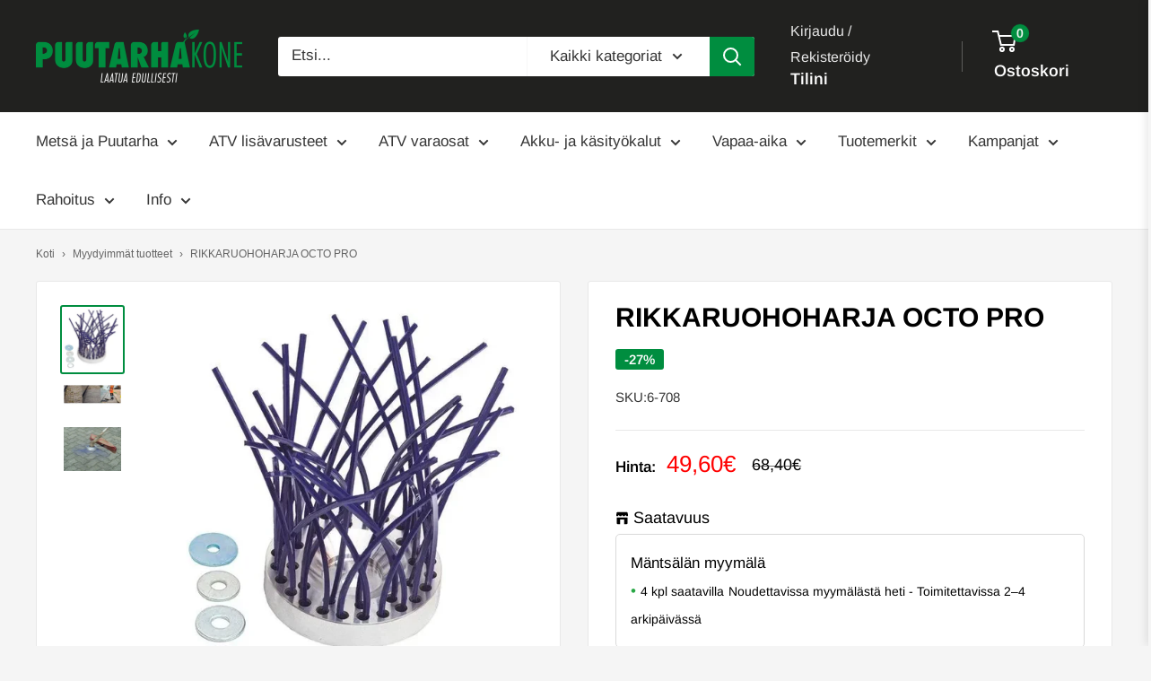

--- FILE ---
content_type: text/html; charset=utf-8
request_url: https://puutarhakone.fi/products/rikkaruohoharja-octo-pro-6-708
body_size: 96119
content:
<!doctype html>

<html class="no-js" lang="fi">
 <head>

   <script src="https://analytics.ahrefs.com/analytics.js" data-key="T70vBmkMjHrmpfhWOYzE3Q" async></script>


   <!-- Added by AVADA SEO Suite -->
	<script>
  const avadaLightJsExclude = ['cdn.nfcube.com', 'assets/ecom.js', 'variant-title-king', 'linked_options_variants', 'smile-loader.js', 'smart-product-filter-search', 'rivo-loyalty-referrals', 'avada-cookie-consent', 'consentmo-gdpr', 'quinn', 'pandectes'];
  const avadaLightJsInclude = ['https://www.googletagmanager.com/', 'https://connect.facebook.net/', 'https://business-api.tiktok.com/', 'https://static.klaviyo.com/', 'https://api.revy.io/', 'https://engine.groweo.com/', 'https://script.hotjar.com/', 'https://cdn.shopify.com/extensions/67b04dc2-0313-4e15-bf96-1a3849c4ff8b/inbox-1235/assets/', 'https://cdn.shopify.com/extensions/7fd82476-33c7-4a9c-a4f1-eb3b37a28831/unlimited-bundles-242/assets/', 'https://d1liekpayvooaz.cloudfront.net/', 'https://cdnwidget.judge.me/'];
  window.AVADA_SPEED_BLACKLIST = avadaLightJsInclude.map(item => new RegExp(item, 'i'));
  window.AVADA_SPEED_WHITELIST = avadaLightJsExclude.map(item => new RegExp(item, 'i'));
</script>

<script>
  const isSpeedUpEnable = !1766133082635 || Date.now() < 1766133082635;
  if (isSpeedUpEnable) {
    const avadaSpeedUp=1;
    if(isSpeedUpEnable) {
  function _0x55aa(_0x575858,_0x2fd0be){const _0x30a92f=_0x1cb5();return _0x55aa=function(_0x4e8b41,_0xcd1690){_0x4e8b41=_0x4e8b41-(0xb5e+0xd*0x147+-0x1b1a);let _0x1c09f7=_0x30a92f[_0x4e8b41];return _0x1c09f7;},_0x55aa(_0x575858,_0x2fd0be);}(function(_0x4ad4dc,_0x42545f){const _0x5c7741=_0x55aa,_0x323f4d=_0x4ad4dc();while(!![]){try{const _0x588ea5=parseInt(_0x5c7741(0x10c))/(0xb6f+-0x1853+0xce5)*(-parseInt(_0x5c7741(0x157))/(-0x2363*0x1+0x1dd4+0x591*0x1))+-parseInt(_0x5c7741(0x171))/(0x269b+-0xeb+-0xf*0x283)*(parseInt(_0x5c7741(0x116))/(0x2e1+0x1*0x17b3+-0x110*0x19))+-parseInt(_0x5c7741(0x147))/(-0x1489+-0x312*0x6+0x26fa*0x1)+-parseInt(_0x5c7741(0xfa))/(-0x744+0x1*0xb5d+-0x413)*(-parseInt(_0x5c7741(0x102))/(-0x1e87+0x9e*-0x16+0x2c22))+parseInt(_0x5c7741(0x136))/(0x1e2d+0x1498+-0x1a3*0x1f)+parseInt(_0x5c7741(0x16e))/(0x460+0x1d96+0x3*-0xb4f)*(-parseInt(_0x5c7741(0xe3))/(-0x9ca+-0x1*-0x93f+0x1*0x95))+parseInt(_0x5c7741(0xf8))/(-0x1f73*0x1+0x6*-0x510+0x3dde);if(_0x588ea5===_0x42545f)break;else _0x323f4d['push'](_0x323f4d['shift']());}catch(_0x5d6d7e){_0x323f4d['push'](_0x323f4d['shift']());}}}(_0x1cb5,-0x193549+0x5dc3*-0x31+-0x2f963*-0x13),(function(){const _0x5cb2b4=_0x55aa,_0x23f9e9={'yXGBq':function(_0x237aef,_0x385938){return _0x237aef!==_0x385938;},'XduVF':function(_0x21018d,_0x56ff60){return _0x21018d===_0x56ff60;},'RChnz':_0x5cb2b4(0xf4)+_0x5cb2b4(0xe9)+_0x5cb2b4(0x14a),'TAsuR':function(_0xe21eca,_0x33e114){return _0xe21eca%_0x33e114;},'EvLYw':function(_0x1326ad,_0x261d04){return _0x1326ad!==_0x261d04;},'nnhAQ':_0x5cb2b4(0x107),'swpMF':_0x5cb2b4(0x16d),'plMMu':_0x5cb2b4(0xe8)+_0x5cb2b4(0x135),'PqBPA':function(_0x2ba85c,_0x35b541){return _0x2ba85c<_0x35b541;},'NKPCA':_0x5cb2b4(0xfc),'TINqh':function(_0x4116e3,_0x3ffd02,_0x2c8722){return _0x4116e3(_0x3ffd02,_0x2c8722);},'BAueN':_0x5cb2b4(0x120),'NgloT':_0x5cb2b4(0x14c),'ThSSU':function(_0xeb212a,_0x4341c1){return _0xeb212a+_0x4341c1;},'lDDHN':function(_0x4a1a48,_0x45ebfb){return _0x4a1a48 instanceof _0x45ebfb;},'toAYB':function(_0xcf0fa9,_0xf5fa6a){return _0xcf0fa9 instanceof _0xf5fa6a;},'VMiyW':function(_0x5300e4,_0x44e0f4){return _0x5300e4(_0x44e0f4);},'iyhbw':_0x5cb2b4(0x119),'zuWfR':function(_0x19c3e4,_0x4ee6e8){return _0x19c3e4<_0x4ee6e8;},'vEmrv':function(_0xd798cf,_0x5ea2dd){return _0xd798cf!==_0x5ea2dd;},'yxERj':function(_0x24b03b,_0x5aa292){return _0x24b03b||_0x5aa292;},'MZpwM':_0x5cb2b4(0x110)+_0x5cb2b4(0x109)+'pt','IeUHK':function(_0x5a4c7e,_0x2edf70){return _0x5a4c7e-_0x2edf70;},'Idvge':function(_0x3b526e,_0x36b469){return _0x3b526e<_0x36b469;},'qRwfm':_0x5cb2b4(0x16b)+_0x5cb2b4(0xf1),'CvXDN':function(_0x4b4208,_0x1db216){return _0x4b4208<_0x1db216;},'acPIM':function(_0x7d44b7,_0x3020d2){return _0x7d44b7(_0x3020d2);},'MyLMO':function(_0x22d4b2,_0xe7a6a0){return _0x22d4b2<_0xe7a6a0;},'boDyh':function(_0x176992,_0x346381,_0xab7fc){return _0x176992(_0x346381,_0xab7fc);},'ZANXD':_0x5cb2b4(0x10f)+_0x5cb2b4(0x12a)+_0x5cb2b4(0x142),'CXwRZ':_0x5cb2b4(0x123)+_0x5cb2b4(0x15f),'AuMHM':_0x5cb2b4(0x161),'KUuFZ':_0x5cb2b4(0xe6),'MSwtw':_0x5cb2b4(0x13a),'ERvPB':_0x5cb2b4(0x134),'ycTDj':_0x5cb2b4(0x15b),'Tvhir':_0x5cb2b4(0x154)},_0x469be1=_0x23f9e9[_0x5cb2b4(0x153)],_0x36fe07={'blacklist':window[_0x5cb2b4(0x11f)+_0x5cb2b4(0x115)+'T'],'whitelist':window[_0x5cb2b4(0x11f)+_0x5cb2b4(0x13e)+'T']},_0x26516a={'blacklisted':[]},_0x34e4a6=(_0x2be2f5,_0x25b3b2)=>{const _0x80dd2=_0x5cb2b4;if(_0x2be2f5&&(!_0x25b3b2||_0x23f9e9[_0x80dd2(0x13b)](_0x25b3b2,_0x469be1))&&(!_0x36fe07[_0x80dd2(0x170)]||_0x36fe07[_0x80dd2(0x170)][_0x80dd2(0x151)](_0xa5c7cf=>_0xa5c7cf[_0x80dd2(0x12b)](_0x2be2f5)))&&(!_0x36fe07[_0x80dd2(0x165)]||_0x36fe07[_0x80dd2(0x165)][_0x80dd2(0x156)](_0x4e2570=>!_0x4e2570[_0x80dd2(0x12b)](_0x2be2f5)))&&_0x23f9e9[_0x80dd2(0xf7)](avadaSpeedUp,0x5*0x256+-0x1*0x66c+-0x542+0.5)&&_0x2be2f5[_0x80dd2(0x137)](_0x23f9e9[_0x80dd2(0xe7)])){const _0x413c89=_0x2be2f5[_0x80dd2(0x16c)];return _0x23f9e9[_0x80dd2(0xf7)](_0x23f9e9[_0x80dd2(0x11e)](_0x413c89,-0x1deb*-0x1+0xf13+-0x2cfc),0x1176+-0x78b*0x5+0x1441);}return _0x2be2f5&&(!_0x25b3b2||_0x23f9e9[_0x80dd2(0xed)](_0x25b3b2,_0x469be1))&&(!_0x36fe07[_0x80dd2(0x170)]||_0x36fe07[_0x80dd2(0x170)][_0x80dd2(0x151)](_0x3d689d=>_0x3d689d[_0x80dd2(0x12b)](_0x2be2f5)))&&(!_0x36fe07[_0x80dd2(0x165)]||_0x36fe07[_0x80dd2(0x165)][_0x80dd2(0x156)](_0x26a7b3=>!_0x26a7b3[_0x80dd2(0x12b)](_0x2be2f5)));},_0x11462f=function(_0x42927f){const _0x346823=_0x5cb2b4,_0x5426ae=_0x42927f[_0x346823(0x159)+'te'](_0x23f9e9[_0x346823(0x14e)]);return _0x36fe07[_0x346823(0x170)]&&_0x36fe07[_0x346823(0x170)][_0x346823(0x156)](_0x107b0d=>!_0x107b0d[_0x346823(0x12b)](_0x5426ae))||_0x36fe07[_0x346823(0x165)]&&_0x36fe07[_0x346823(0x165)][_0x346823(0x151)](_0x1e7160=>_0x1e7160[_0x346823(0x12b)](_0x5426ae));},_0x39299f=new MutationObserver(_0x45c995=>{const _0x21802a=_0x5cb2b4,_0x3bc801={'mafxh':function(_0x6f9c57,_0x229989){const _0x9d39b1=_0x55aa;return _0x23f9e9[_0x9d39b1(0xf7)](_0x6f9c57,_0x229989);},'SrchE':_0x23f9e9[_0x21802a(0xe2)],'pvjbV':_0x23f9e9[_0x21802a(0xf6)]};for(let _0x333494=-0x7d7+-0x893+0x106a;_0x23f9e9[_0x21802a(0x158)](_0x333494,_0x45c995[_0x21802a(0x16c)]);_0x333494++){const {addedNodes:_0x1b685b}=_0x45c995[_0x333494];for(let _0x2f087=0x1f03+0x84b+0x1*-0x274e;_0x23f9e9[_0x21802a(0x158)](_0x2f087,_0x1b685b[_0x21802a(0x16c)]);_0x2f087++){const _0x4e5bac=_0x1b685b[_0x2f087];if(_0x23f9e9[_0x21802a(0xf7)](_0x4e5bac[_0x21802a(0x121)],-0x1f3a+-0x1*0x1b93+-0x3*-0x139a)&&_0x23f9e9[_0x21802a(0xf7)](_0x4e5bac[_0x21802a(0x152)],_0x23f9e9[_0x21802a(0xe0)])){const _0x5d9a67=_0x4e5bac[_0x21802a(0x107)],_0x3fb522=_0x4e5bac[_0x21802a(0x16d)];if(_0x23f9e9[_0x21802a(0x103)](_0x34e4a6,_0x5d9a67,_0x3fb522)){_0x26516a[_0x21802a(0x160)+'d'][_0x21802a(0x128)]([_0x4e5bac,_0x4e5bac[_0x21802a(0x16d)]]),_0x4e5bac[_0x21802a(0x16d)]=_0x469be1;const _0x1e52da=function(_0x2c95ff){const _0x359b13=_0x21802a;if(_0x3bc801[_0x359b13(0x118)](_0x4e5bac[_0x359b13(0x159)+'te'](_0x3bc801[_0x359b13(0x166)]),_0x469be1))_0x2c95ff[_0x359b13(0x112)+_0x359b13(0x150)]();_0x4e5bac[_0x359b13(0xec)+_0x359b13(0x130)](_0x3bc801[_0x359b13(0xe4)],_0x1e52da);};_0x4e5bac[_0x21802a(0x12d)+_0x21802a(0x163)](_0x23f9e9[_0x21802a(0xf6)],_0x1e52da),_0x4e5bac[_0x21802a(0x12c)+_0x21802a(0x131)]&&_0x4e5bac[_0x21802a(0x12c)+_0x21802a(0x131)][_0x21802a(0x11a)+'d'](_0x4e5bac);}}}}});_0x39299f[_0x5cb2b4(0x105)](document[_0x5cb2b4(0x10b)+_0x5cb2b4(0x16a)],{'childList':!![],'subtree':!![]});const _0x2910a9=/[|\\{}()\[\]^$+*?.]/g,_0xa9f173=function(..._0x1baa33){const _0x3053cc=_0x5cb2b4,_0x2e6f61={'mMWha':function(_0x158c76,_0x5c404b){const _0x25a05c=_0x55aa;return _0x23f9e9[_0x25a05c(0xf7)](_0x158c76,_0x5c404b);},'BXirI':_0x23f9e9[_0x3053cc(0x141)],'COGok':function(_0x421bf7,_0x55453a){const _0x4fd417=_0x3053cc;return _0x23f9e9[_0x4fd417(0x167)](_0x421bf7,_0x55453a);},'XLSAp':function(_0x193984,_0x35c446){const _0x5bbecf=_0x3053cc;return _0x23f9e9[_0x5bbecf(0xed)](_0x193984,_0x35c446);},'EygRw':function(_0xfbb69c,_0x21b15d){const _0xe5c840=_0x3053cc;return _0x23f9e9[_0xe5c840(0x104)](_0xfbb69c,_0x21b15d);},'xZuNx':_0x23f9e9[_0x3053cc(0x139)],'SBUaW':function(_0x5739bf,_0x2c2fab){const _0x42cbb1=_0x3053cc;return _0x23f9e9[_0x42cbb1(0x172)](_0x5739bf,_0x2c2fab);},'EAoTR':function(_0x123b29,_0x5b29bf){const _0x2828d2=_0x3053cc;return _0x23f9e9[_0x2828d2(0x11d)](_0x123b29,_0x5b29bf);},'cdYdq':_0x23f9e9[_0x3053cc(0x14e)],'WzJcf':_0x23f9e9[_0x3053cc(0xe2)],'nytPK':function(_0x53f733,_0x4ad021){const _0x4f0333=_0x3053cc;return _0x23f9e9[_0x4f0333(0x148)](_0x53f733,_0x4ad021);},'oUrHG':_0x23f9e9[_0x3053cc(0x14d)],'dnxjX':function(_0xed6b5f,_0x573f55){const _0x57aa03=_0x3053cc;return _0x23f9e9[_0x57aa03(0x15a)](_0xed6b5f,_0x573f55);}};_0x23f9e9[_0x3053cc(0x15d)](_0x1baa33[_0x3053cc(0x16c)],-0x1a3*-0x9+-0xf9*0xb+-0x407*0x1)?(_0x36fe07[_0x3053cc(0x170)]=[],_0x36fe07[_0x3053cc(0x165)]=[]):(_0x36fe07[_0x3053cc(0x170)]&&(_0x36fe07[_0x3053cc(0x170)]=_0x36fe07[_0x3053cc(0x170)][_0x3053cc(0x106)](_0xa8e001=>_0x1baa33[_0x3053cc(0x156)](_0x4a8a28=>{const _0x2e425b=_0x3053cc;if(_0x2e6f61[_0x2e425b(0x111)](typeof _0x4a8a28,_0x2e6f61[_0x2e425b(0x155)]))return!_0xa8e001[_0x2e425b(0x12b)](_0x4a8a28);else{if(_0x2e6f61[_0x2e425b(0xeb)](_0x4a8a28,RegExp))return _0x2e6f61[_0x2e425b(0x145)](_0xa8e001[_0x2e425b(0xdf)](),_0x4a8a28[_0x2e425b(0xdf)]());}}))),_0x36fe07[_0x3053cc(0x165)]&&(_0x36fe07[_0x3053cc(0x165)]=[..._0x36fe07[_0x3053cc(0x165)],..._0x1baa33[_0x3053cc(0xff)](_0x4e4c02=>{const _0x7c755c=_0x3053cc;if(_0x23f9e9[_0x7c755c(0xf7)](typeof _0x4e4c02,_0x23f9e9[_0x7c755c(0x141)])){const _0x932437=_0x4e4c02[_0x7c755c(0xea)](_0x2910a9,_0x23f9e9[_0x7c755c(0x16f)]),_0x34e686=_0x23f9e9[_0x7c755c(0xf0)](_0x23f9e9[_0x7c755c(0xf0)]('.*',_0x932437),'.*');if(_0x36fe07[_0x7c755c(0x165)][_0x7c755c(0x156)](_0x21ef9a=>_0x21ef9a[_0x7c755c(0xdf)]()!==_0x34e686[_0x7c755c(0xdf)]()))return new RegExp(_0x34e686);}else{if(_0x23f9e9[_0x7c755c(0x117)](_0x4e4c02,RegExp)){if(_0x36fe07[_0x7c755c(0x165)][_0x7c755c(0x156)](_0x5a3f09=>_0x5a3f09[_0x7c755c(0xdf)]()!==_0x4e4c02[_0x7c755c(0xdf)]()))return _0x4e4c02;}}return null;})[_0x3053cc(0x106)](Boolean)]));const _0x3eeb55=document[_0x3053cc(0x11b)+_0x3053cc(0x10e)](_0x23f9e9[_0x3053cc(0xf0)](_0x23f9e9[_0x3053cc(0xf0)](_0x23f9e9[_0x3053cc(0x122)],_0x469be1),'"]'));for(let _0xf831f7=-0x21aa+-0x1793+0x393d*0x1;_0x23f9e9[_0x3053cc(0x14b)](_0xf831f7,_0x3eeb55[_0x3053cc(0x16c)]);_0xf831f7++){const _0x5868cb=_0x3eeb55[_0xf831f7];_0x23f9e9[_0x3053cc(0x132)](_0x11462f,_0x5868cb)&&(_0x26516a[_0x3053cc(0x160)+'d'][_0x3053cc(0x128)]([_0x5868cb,_0x23f9e9[_0x3053cc(0x14d)]]),_0x5868cb[_0x3053cc(0x12c)+_0x3053cc(0x131)][_0x3053cc(0x11a)+'d'](_0x5868cb));}let _0xdf8cd0=-0x17da+0x2461+-0xc87*0x1;[..._0x26516a[_0x3053cc(0x160)+'d']][_0x3053cc(0x10d)](([_0x226aeb,_0x33eaa7],_0xe33bca)=>{const _0x2aa7bf=_0x3053cc;if(_0x2e6f61[_0x2aa7bf(0x143)](_0x11462f,_0x226aeb)){const _0x41da0d=document[_0x2aa7bf(0x11c)+_0x2aa7bf(0x131)](_0x2e6f61[_0x2aa7bf(0x127)]);for(let _0x6784c7=0xd7b+-0xaa5+-0x2d6;_0x2e6f61[_0x2aa7bf(0x164)](_0x6784c7,_0x226aeb[_0x2aa7bf(0xe5)][_0x2aa7bf(0x16c)]);_0x6784c7++){const _0x4ca758=_0x226aeb[_0x2aa7bf(0xe5)][_0x6784c7];_0x2e6f61[_0x2aa7bf(0x12f)](_0x4ca758[_0x2aa7bf(0x133)],_0x2e6f61[_0x2aa7bf(0x13f)])&&_0x2e6f61[_0x2aa7bf(0x145)](_0x4ca758[_0x2aa7bf(0x133)],_0x2e6f61[_0x2aa7bf(0x100)])&&_0x41da0d[_0x2aa7bf(0xe1)+'te'](_0x4ca758[_0x2aa7bf(0x133)],_0x226aeb[_0x2aa7bf(0xe5)][_0x6784c7][_0x2aa7bf(0x12e)]);}_0x41da0d[_0x2aa7bf(0xe1)+'te'](_0x2e6f61[_0x2aa7bf(0x13f)],_0x226aeb[_0x2aa7bf(0x107)]),_0x41da0d[_0x2aa7bf(0xe1)+'te'](_0x2e6f61[_0x2aa7bf(0x100)],_0x2e6f61[_0x2aa7bf(0x101)](_0x33eaa7,_0x2e6f61[_0x2aa7bf(0x126)])),document[_0x2aa7bf(0x113)][_0x2aa7bf(0x146)+'d'](_0x41da0d),_0x26516a[_0x2aa7bf(0x160)+'d'][_0x2aa7bf(0x162)](_0x2e6f61[_0x2aa7bf(0x13d)](_0xe33bca,_0xdf8cd0),-0x105d*0x2+0x1*-0xeaa+0x2f65),_0xdf8cd0++;}}),_0x36fe07[_0x3053cc(0x170)]&&_0x23f9e9[_0x3053cc(0xf3)](_0x36fe07[_0x3053cc(0x170)][_0x3053cc(0x16c)],0x10f2+-0x1a42+0x951)&&_0x39299f[_0x3053cc(0x15c)]();},_0x4c2397=document[_0x5cb2b4(0x11c)+_0x5cb2b4(0x131)],_0x573f89={'src':Object[_0x5cb2b4(0x14f)+_0x5cb2b4(0xfd)+_0x5cb2b4(0x144)](HTMLScriptElement[_0x5cb2b4(0xf9)],_0x23f9e9[_0x5cb2b4(0x14e)]),'type':Object[_0x5cb2b4(0x14f)+_0x5cb2b4(0xfd)+_0x5cb2b4(0x144)](HTMLScriptElement[_0x5cb2b4(0xf9)],_0x23f9e9[_0x5cb2b4(0xe2)])};document[_0x5cb2b4(0x11c)+_0x5cb2b4(0x131)]=function(..._0x4db605){const _0x1480b5=_0x5cb2b4,_0x3a6982={'KNNxG':function(_0x32fa39,_0x2a57e4,_0x3cc08f){const _0x5ead12=_0x55aa;return _0x23f9e9[_0x5ead12(0x169)](_0x32fa39,_0x2a57e4,_0x3cc08f);}};if(_0x23f9e9[_0x1480b5(0x13b)](_0x4db605[-0x4*-0x376+0x4*0x2f+-0xe94][_0x1480b5(0x140)+'e'](),_0x23f9e9[_0x1480b5(0x139)]))return _0x4c2397[_0x1480b5(0x114)](document)(..._0x4db605);const _0x2f091d=_0x4c2397[_0x1480b5(0x114)](document)(..._0x4db605);try{Object[_0x1480b5(0xf2)+_0x1480b5(0x149)](_0x2f091d,{'src':{..._0x573f89[_0x1480b5(0x107)],'set'(_0x3ae2bc){const _0x5d6fdc=_0x1480b5;_0x3a6982[_0x5d6fdc(0x129)](_0x34e4a6,_0x3ae2bc,_0x2f091d[_0x5d6fdc(0x16d)])&&_0x573f89[_0x5d6fdc(0x16d)][_0x5d6fdc(0x10a)][_0x5d6fdc(0x125)](this,_0x469be1),_0x573f89[_0x5d6fdc(0x107)][_0x5d6fdc(0x10a)][_0x5d6fdc(0x125)](this,_0x3ae2bc);}},'type':{..._0x573f89[_0x1480b5(0x16d)],'get'(){const _0x436e9e=_0x1480b5,_0x4b63b9=_0x573f89[_0x436e9e(0x16d)][_0x436e9e(0xfb)][_0x436e9e(0x125)](this);if(_0x23f9e9[_0x436e9e(0xf7)](_0x4b63b9,_0x469be1)||_0x23f9e9[_0x436e9e(0x103)](_0x34e4a6,this[_0x436e9e(0x107)],_0x4b63b9))return null;return _0x4b63b9;},'set'(_0x174ea3){const _0x1dff57=_0x1480b5,_0xa2fd13=_0x23f9e9[_0x1dff57(0x103)](_0x34e4a6,_0x2f091d[_0x1dff57(0x107)],_0x2f091d[_0x1dff57(0x16d)])?_0x469be1:_0x174ea3;_0x573f89[_0x1dff57(0x16d)][_0x1dff57(0x10a)][_0x1dff57(0x125)](this,_0xa2fd13);}}}),_0x2f091d[_0x1480b5(0xe1)+'te']=function(_0x5b0870,_0x8c60d5){const _0xab22d4=_0x1480b5;if(_0x23f9e9[_0xab22d4(0xf7)](_0x5b0870,_0x23f9e9[_0xab22d4(0xe2)])||_0x23f9e9[_0xab22d4(0xf7)](_0x5b0870,_0x23f9e9[_0xab22d4(0x14e)]))_0x2f091d[_0x5b0870]=_0x8c60d5;else HTMLScriptElement[_0xab22d4(0xf9)][_0xab22d4(0xe1)+'te'][_0xab22d4(0x125)](_0x2f091d,_0x5b0870,_0x8c60d5);};}catch(_0x5a9461){console[_0x1480b5(0x168)](_0x23f9e9[_0x1480b5(0xef)],_0x5a9461);}return _0x2f091d;};const _0x5883c5=[_0x23f9e9[_0x5cb2b4(0xfe)],_0x23f9e9[_0x5cb2b4(0x13c)],_0x23f9e9[_0x5cb2b4(0xf5)],_0x23f9e9[_0x5cb2b4(0x15e)],_0x23f9e9[_0x5cb2b4(0x138)],_0x23f9e9[_0x5cb2b4(0x124)]],_0x4ab8d2=_0x5883c5[_0x5cb2b4(0xff)](_0x439d08=>{return{'type':_0x439d08,'listener':()=>_0xa9f173(),'options':{'passive':!![]}};});_0x4ab8d2[_0x5cb2b4(0x10d)](_0x4d3535=>{const _0x3882ab=_0x5cb2b4;document[_0x3882ab(0x12d)+_0x3882ab(0x163)](_0x4d3535[_0x3882ab(0x16d)],_0x4d3535[_0x3882ab(0xee)],_0x4d3535[_0x3882ab(0x108)]);});}()));function _0x1cb5(){const _0x15f8e0=['ault','some','tagName','CXwRZ','wheel','BXirI','every','6lYvYYX','PqBPA','getAttribu','IeUHK','touchstart','disconnect','Idvge','ERvPB','/blocked','blackliste','keydown','splice','stener','SBUaW','whitelist','SrchE','toAYB','warn','boDyh','ement','script[typ','length','type','346347wGqEBH','NgloT','blacklist','33OVoYHk','zuWfR','toString','NKPCA','setAttribu','swpMF','230EEqEiq','pvjbV','attributes','mousemove','RChnz','beforescri','y.com/exte','replace','COGok','removeEven','EvLYw','listener','ZANXD','ThSSU','e="','defineProp','MyLMO','cdn.shopif','MSwtw','plMMu','XduVF','22621984JRJQxz','prototype','8818116NVbcZr','get','SCRIPT','ertyDescri','AuMHM','map','WzJcf','nytPK','7kiZatp','TINqh','VMiyW','observe','filter','src','options','n/javascri','set','documentEl','478083wuqgQV','forEach','torAll','Avada cann','applicatio','mMWha','preventDef','head','bind','D_BLACKLIS','75496skzGVx','lDDHN','mafxh','script','removeChil','querySelec','createElem','vEmrv','TAsuR','AVADA_SPEE','string','nodeType','qRwfm','javascript','Tvhir','call','oUrHG','xZuNx','push','KNNxG','ot lazy lo','test','parentElem','addEventLi','value','EAoTR','tListener','ent','acPIM','name','touchmove','ptexecute','6968312SmqlIb','includes','ycTDj','iyhbw','touchend','yXGBq','KUuFZ','dnxjX','D_WHITELIS','cdYdq','toLowerCas','BAueN','ad script','EygRw','ptor','XLSAp','appendChil','4975500NoPAFA','yxERj','erties','nsions','CvXDN','\$&','MZpwM','nnhAQ','getOwnProp'];_0x1cb5=function(){return _0x15f8e0;};return _0x1cb5();}
}
    class LightJsLoader{constructor(e){this.jQs=[],this.listener=this.handleListener.bind(this,e),this.scripts=["default","defer","async"].reduce(((e,t)=>({...e,[t]:[]})),{});const t=this;e.forEach((e=>window.addEventListener(e,t.listener,{passive:!0})))}handleListener(e){const t=this;return e.forEach((e=>window.removeEventListener(e,t.listener))),"complete"===document.readyState?this.handleDOM():document.addEventListener("readystatechange",(e=>{if("complete"===e.target.readyState)return setTimeout(t.handleDOM.bind(t),1)}))}async handleDOM(){this.suspendEvent(),this.suspendJQuery(),this.findScripts(),this.preloadScripts();for(const e of Object.keys(this.scripts))await this.replaceScripts(this.scripts[e]);for(const e of["DOMContentLoaded","readystatechange"])await this.requestRepaint(),document.dispatchEvent(new Event("lightJS-"+e));document.lightJSonreadystatechange&&document.lightJSonreadystatechange();for(const e of["DOMContentLoaded","load"])await this.requestRepaint(),window.dispatchEvent(new Event("lightJS-"+e));await this.requestRepaint(),window.lightJSonload&&window.lightJSonload(),await this.requestRepaint(),this.jQs.forEach((e=>e(window).trigger("lightJS-jquery-load"))),window.dispatchEvent(new Event("lightJS-pageshow")),await this.requestRepaint(),window.lightJSonpageshow&&window.lightJSonpageshow()}async requestRepaint(){return new Promise((e=>requestAnimationFrame(e)))}findScripts(){document.querySelectorAll("script[type=lightJs]").forEach((e=>{e.hasAttribute("src")?e.hasAttribute("async")&&e.async?this.scripts.async.push(e):e.hasAttribute("defer")&&e.defer?this.scripts.defer.push(e):this.scripts.default.push(e):this.scripts.default.push(e)}))}preloadScripts(){const e=this,t=Object.keys(this.scripts).reduce(((t,n)=>[...t,...e.scripts[n]]),[]),n=document.createDocumentFragment();t.forEach((e=>{const t=e.getAttribute("src");if(!t)return;const s=document.createElement("link");s.href=t,s.rel="preload",s.as="script",n.appendChild(s)})),document.head.appendChild(n)}async replaceScripts(e){let t;for(;t=e.shift();)await this.requestRepaint(),new Promise((e=>{const n=document.createElement("script");[...t.attributes].forEach((e=>{"type"!==e.nodeName&&n.setAttribute(e.nodeName,e.nodeValue)})),t.hasAttribute("src")?(n.addEventListener("load",e),n.addEventListener("error",e)):(n.text=t.text,e()),t.parentNode.replaceChild(n,t)}))}suspendEvent(){const e={};[{obj:document,name:"DOMContentLoaded"},{obj:window,name:"DOMContentLoaded"},{obj:window,name:"load"},{obj:window,name:"pageshow"},{obj:document,name:"readystatechange"}].map((t=>function(t,n){function s(n){return e[t].list.indexOf(n)>=0?"lightJS-"+n:n}e[t]||(e[t]={list:[n],add:t.addEventListener,remove:t.removeEventListener},t.addEventListener=(...n)=>{n[0]=s(n[0]),e[t].add.apply(t,n)},t.removeEventListener=(...n)=>{n[0]=s(n[0]),e[t].remove.apply(t,n)})}(t.obj,t.name))),[{obj:document,name:"onreadystatechange"},{obj:window,name:"onpageshow"}].map((e=>function(e,t){let n=e[t];Object.defineProperty(e,t,{get:()=>n||function(){},set:s=>{e["lightJS"+t]=n=s}})}(e.obj,e.name)))}suspendJQuery(){const e=this;let t=window.jQuery;Object.defineProperty(window,"jQuery",{get:()=>t,set(n){if(!n||!n.fn||!e.jQs.includes(n))return void(t=n);n.fn.ready=n.fn.init.prototype.ready=e=>{e.bind(document)(n)};const s=n.fn.on;n.fn.on=n.fn.init.prototype.on=function(...e){if(window!==this[0])return s.apply(this,e),this;const t=e=>e.split(" ").map((e=>"load"===e||0===e.indexOf("load.")?"lightJS-jquery-load":e)).join(" ");return"string"==typeof e[0]||e[0]instanceof String?(e[0]=t(e[0]),s.apply(this,e),this):("object"==typeof e[0]&&Object.keys(e[0]).forEach((n=>{delete Object.assign(e[0],{[t(n)]:e[0][n]})[n]})),s.apply(this,e),this)},e.jQs.push(n),t=n}})}}
new LightJsLoader(["keydown","mousemove","touchend","touchmove","touchstart","wheel"]);
  }
</script><!-- meta basic type product --><!-- meta basic type collection -->

	<!-- /Added by AVADA SEO Suite -->
	<script src="//puutarhakone.fi/cdn/shop/files/pandectes-rules.js?v=2794736320321557779"></script>
	
	
   <!-- Hotjar Tracking Code for Puutarhakone.fi -->
<script>
    (function(h,o,t,j,a,r){
        h.hj=h.hj||function(){(h.hj.q=h.hj.q||[]).push(arguments)};
        h._hjSettings={hjid:5240745,hjsv:6};
        a=o.getElementsByTagName('head')[0];
        r=o.createElement('script');r.async=1;
        r.src=t+h._hjSettings.hjid+j+h._hjSettings.hjsv;
        a.appendChild(r);
    })(window,document,'https://static.hotjar.com/c/hotjar-','.js?sv=');
</script>
	

    <meta charset="utf-8">
    <meta name="viewport" content="width=device-width, initial-scale=1.0, height=device-height, minimum-scale=1.0, maximum-scale=1.0">
    <meta name="theme-color" content="#008d3f">
   
     <title>
      RIKKARUOHOHARJA OCTO PRO | Puutarhakone
    </title>

    
      <meta name="description" content="Tilaa RIKKARUOHOHARJA OCTO PRO suoraan Puutarhakone -verkkokaupasta. Nopea toimitus, turvallinen ostaminen ja kilpailukykyinen hinta.">
    

   

  <link rel="canonical" href="https://puutarhakone.fi/products/rikkaruohoharja-octo-pro-6-708">

<link rel="shortcut icon" href="//puutarhakone.fi/cdn/shop/files/favicon_puutarhakone_96x96.png?v=1731323377" type="image/png"><link rel="preload" as="style" href="//puutarhakone.fi/cdn/shop/t/29/assets/theme.aio.min.css?v=82812955383418184431758716056">
    <link rel="preload" as="script" href="//puutarhakone.fi/cdn/shop/t/29/assets/theme.aio.min.js?v=28222640809199490381748943747">
    <link rel="preconnect" href="https://cdn.shopify.com">
    <link rel="preconnect" href="https://fonts.shopifycdn.com">
    <link rel="dns-prefetch" href="https://productreviews.shopifycdn.com">
    <link rel="dns-prefetch" href="https://ajax.googleapis.com">
    <link rel="dns-prefetch" href="https://maps.googleapis.com">
    <link rel="dns-prefetch" href="https://maps.gstatic.com">
   

    <meta property="og:type" content="product">
  <meta property="og:title" content="RIKKARUOHOHARJA OCTO PRO"><meta property="og:image" content="http://puutarhakone.fi/cdn/shop/products/6-708.jpg?v=1763736470">
    <meta property="og:image:secure_url" content="https://puutarhakone.fi/cdn/shop/products/6-708.jpg?v=1763736470">
    <meta property="og:image:width" content="571">
    <meta property="og:image:height" content="620"><meta property="product:price:amount" content="49,60">
  <meta property="product:price:currency" content="EUR"><meta property="og:description" content="Pihakiveykset puhtaaksi näppärästi Octo rikkaruohoharjalla. Katso You tube video:https://www.youtube.com/watch?v=FCSVKoE-WDo Harja poistaa rikkaruohot ympäristöystävällisesti. - Ekologinen vaihtoehto, ei tarvetta kemikaaleille.Ei vahingoita tai raavi puhdistettavaa pintaa. - Sopii kaikkiin raivureihin alkaen 30 cm3.Har"><meta property="og:url" content="https://puutarhakone.fi/products/rikkaruohoharja-octo-pro-6-708">
<meta property="og:site_name" content="Puutarhakone"><meta name="twitter:card" content="summary"><meta name="twitter:title" content="RIKKARUOHOHARJA OCTO PRO">
  <meta name="twitter:description" content="Pihakiveykset puhtaaksi näppärästi Octo rikkaruohoharjalla.  Katso You tube video:https://www.youtube.com/watch?v=FCSVKoE-WDo  Harja poistaa rikkaruohot ympäristöystävällisesti. - Ekologinen vaihtoehto, ei tarvetta kemikaaleille.Ei vahingoita tai raavi puhdistettavaa pintaa. - Sopii kaikkiin raivureihin alkaen 30 cm3.Harja on ihanteellinen sammaleen ja rikkaruohojen poistamiseen päällystetyiltä pinnoilta.  Muista käyttää raivurissa roiskesuojaa ja suojaa itsesi suojalaseilla sekä visiirillä.">
  <meta name="twitter:image" content="https://puutarhakone.fi/cdn/shop/products/6-708_600x600_crop_center.jpg?v=1763736470">
    <link rel="preload" href="//puutarhakone.fi/cdn/fonts/arimo/arimo_n7.1d2d0638e6a1228d86beb0e10006e3280ccb2d04.woff2" as="font" type="font/woff2" crossorigin><link rel="preload" href="//puutarhakone.fi/cdn/fonts/arimo/arimo_n4.a7efb558ca22d2002248bbe6f302a98edee38e35.woff2" as="font" type="font/woff2" crossorigin><style>
  @font-face {
  font-family: Arimo;
  font-weight: 700;
  font-style: normal;
  font-display: swap;
  src: url("//puutarhakone.fi/cdn/fonts/arimo/arimo_n7.1d2d0638e6a1228d86beb0e10006e3280ccb2d04.woff2") format("woff2"),
       url("//puutarhakone.fi/cdn/fonts/arimo/arimo_n7.f4b9139e8eac4a17b38b8707044c20f54c3be479.woff") format("woff");
}

  @font-face {
  font-family: Arimo;
  font-weight: 400;
  font-style: normal;
  font-display: swap;
  src: url("//puutarhakone.fi/cdn/fonts/arimo/arimo_n4.a7efb558ca22d2002248bbe6f302a98edee38e35.woff2") format("woff2"),
       url("//puutarhakone.fi/cdn/fonts/arimo/arimo_n4.0da809f7d1d5ede2a73be7094ac00741efdb6387.woff") format("woff");
}

@font-face {
  font-family: Arimo;
  font-weight: 600;
  font-style: normal;
  font-display: swap;
  src: url("//puutarhakone.fi/cdn/fonts/arimo/arimo_n6.9c18b0befd86597f319b7d7f925727d04c262b32.woff2") format("woff2"),
       url("//puutarhakone.fi/cdn/fonts/arimo/arimo_n6.422bf6679b81a8bfb1b25d19299a53688390c2b9.woff") format("woff");
}

@font-face {
  font-family: Arimo;
  font-weight: 700;
  font-style: italic;
  font-display: swap;
  src: url("//puutarhakone.fi/cdn/fonts/arimo/arimo_i7.b9f09537c29041ec8d51f8cdb7c9b8e4f1f82cb1.woff2") format("woff2"),
       url("//puutarhakone.fi/cdn/fonts/arimo/arimo_i7.ec659fc855f754fd0b1bd052e606bba1058f73da.woff") format("woff");
}


  @font-face {
  font-family: Arimo;
  font-weight: 700;
  font-style: normal;
  font-display: swap;
  src: url("//puutarhakone.fi/cdn/fonts/arimo/arimo_n7.1d2d0638e6a1228d86beb0e10006e3280ccb2d04.woff2") format("woff2"),
       url("//puutarhakone.fi/cdn/fonts/arimo/arimo_n7.f4b9139e8eac4a17b38b8707044c20f54c3be479.woff") format("woff");
}

  @font-face {
  font-family: Arimo;
  font-weight: 400;
  font-style: italic;
  font-display: swap;
  src: url("//puutarhakone.fi/cdn/fonts/arimo/arimo_i4.438ddb21a1b98c7230698d70dc1a21df235701b2.woff2") format("woff2"),
       url("//puutarhakone.fi/cdn/fonts/arimo/arimo_i4.0e1908a0dc1ec32fabb5a03a0c9ee2083f82e3d7.woff") format("woff");
}

  @font-face {
  font-family: Arimo;
  font-weight: 700;
  font-style: italic;
  font-display: swap;
  src: url("//puutarhakone.fi/cdn/fonts/arimo/arimo_i7.b9f09537c29041ec8d51f8cdb7c9b8e4f1f82cb1.woff2") format("woff2"),
       url("//puutarhakone.fi/cdn/fonts/arimo/arimo_i7.ec659fc855f754fd0b1bd052e606bba1058f73da.woff") format("woff");
}


  :root {
    --default-text-font-size : 15px;
    --base-text-font-size    : 17px;
    --heading-font-family    : Arimo, sans-serif;
    --heading-font-weight    : 700;
    --heading-font-style     : normal;
    --text-font-family       : Arimo, sans-serif;
    --text-font-weight       : 400;
    --text-font-style        : normal;
    --text-font-bolder-weight: 600;
    --text-link-decoration   : underline;

    --text-color               : #363636;
    --text-color-rgb           : 54, 54, 54;
    --heading-color            : #000000;
    --border-color             : #e8e8e8;
    --border-color-rgb         : 232, 232, 232;
    --form-border-color        : #dbdbdb;
    --accent-color             : #008d3f;
    --accent-color-rgb         : 0, 141, 63;
    --link-color               : #008d3f;
    --link-color-hover         : #00411d;
    --background               : #f5f5f5;
    --secondary-background     : #ffffff;
    --secondary-background-rgb : 255, 255, 255;
    --accent-background        : rgba(0, 141, 63, 0.08);

    --input-background: #ffffff;

    --error-color       : #ff0000;
    --error-background  : rgba(255, 0, 0, 0.07);
    --success-color     : #00aa00;
    --success-background: rgba(0, 170, 0, 0.11);

    --primary-button-background      : #008d3f;
    --primary-button-background-rgb  : 0, 141, 63;
    --primary-button-text-color      : #ffffff;
    --secondary-button-background    : #008d3f;
    --secondary-button-background-rgb: 0, 141, 63;
    --secondary-button-text-color    : #ffffff;

    --header-background      : #21211f;
    --header-text-color      : #ffffff;
    --header-light-text-color: #e8e8e8;
    --header-border-color    : rgba(232, 232, 232, 0.3);
    --header-accent-color    : #008d3f;

    --footer-background-color:    #222021;
    --footer-heading-text-color:  #009643;
    --footer-body-text-color:     #ffffff;
    --footer-body-text-color-rgb: 255, 255, 255;
    --footer-accent-color:        #008d3f;
    --footer-accent-color-rgb:    0, 141, 63;
    --footer-border:              none;
    
    --flickity-arrow-color: #b5b5b5;--product-on-sale-accent           : #008d3f;
    --product-on-sale-accent-rgb       : 0, 141, 63;
    --product-on-sale-color            : #ffffff;
    --product-in-stock-color           : #1c7b36;
    --product-low-stock-color          : #008d3f;
    --product-sold-out-color           : #8a9297;
    --product-custom-label-1-background: #3f6ab1;
    --product-custom-label-1-color     : #ffffff;
    --product-custom-label-2-background: #8a44ae;
    --product-custom-label-2-color     : #ffffff;
    --product-review-star-color        : #ffbd00;

    --mobile-container-gutter : 20px;
    --desktop-container-gutter: 40px;

    /* Shopify related variables */
    --payment-terms-background-color: #f5f5f5;
  }
</style>

<script>
  // IE11 does not have support for CSS variables, so we have to polyfill them
  if (!(((window || {}).CSS || {}).supports && window.CSS.supports('(--a: 0)'))) {
    const script = document.createElement('script');
    script.type = 'text/javascript';
    script.src = 'https://cdn.jsdelivr.net/npm/css-vars-ponyfill@2';
    script.onload = function() {
      cssVars({});
    };

    document.getElementsByTagName('head')[0].appendChild(script);
  }
</script>


    <script>window.performance && window.performance.mark && window.performance.mark('shopify.content_for_header.start');</script><meta name="facebook-domain-verification" content="uc4tathcu5r59t4a3n9jmlbltuephn">
<meta name="google-site-verification" content="pYe6uduk6HViYcobH7lfRGHQc0eUn9D4sEJVQSMemFQ">
<meta name="google-site-verification" content="Kx3rzmefiz11nllJS9mP1y6dm51UFllpAoMymub4OBM">
<meta id="shopify-digital-wallet" name="shopify-digital-wallet" content="/53802434740/digital_wallets/dialog">
<meta name="shopify-checkout-api-token" content="99bbd42d5a35af0a9d6eec466a93d1e8">
<link rel="alternate" type="application/json+oembed" href="https://puutarhakone.fi/products/rikkaruohoharja-octo-pro-6-708.oembed">
<script async="async" src="/checkouts/internal/preloads.js?locale=fi-FI"></script>
<script id="apple-pay-shop-capabilities" type="application/json">{"shopId":53802434740,"countryCode":"FI","currencyCode":"EUR","merchantCapabilities":["supports3DS"],"merchantId":"gid:\/\/shopify\/Shop\/53802434740","merchantName":"Puutarhakone","requiredBillingContactFields":["postalAddress","email","phone"],"requiredShippingContactFields":["postalAddress","email","phone"],"shippingType":"shipping","supportedNetworks":["visa","maestro","masterCard","amex"],"total":{"type":"pending","label":"Puutarhakone","amount":"1.00"},"shopifyPaymentsEnabled":true,"supportsSubscriptions":true}</script>
<script id="shopify-features" type="application/json">{"accessToken":"99bbd42d5a35af0a9d6eec466a93d1e8","betas":["rich-media-storefront-analytics"],"domain":"puutarhakone.fi","predictiveSearch":true,"shopId":53802434740,"locale":"fi"}</script>
<script>var Shopify = Shopify || {};
Shopify.shop = "puutarhakone2.myshopify.com";
Shopify.locale = "fi";
Shopify.currency = {"active":"EUR","rate":"1.0"};
Shopify.country = "FI";
Shopify.theme = {"name":"Warehouse - SPEEDUP 1\/2025 \/ Avada","id":179178438983,"schema_name":"Warehouse","schema_version":"4.2.0","theme_store_id":871,"role":"main"};
Shopify.theme.handle = "null";
Shopify.theme.style = {"id":null,"handle":null};
Shopify.cdnHost = "puutarhakone.fi/cdn";
Shopify.routes = Shopify.routes || {};
Shopify.routes.root = "/";</script>
<script type="module">!function(o){(o.Shopify=o.Shopify||{}).modules=!0}(window);</script>
<script>!function(o){function n(){var o=[];function n(){o.push(Array.prototype.slice.apply(arguments))}return n.q=o,n}var t=o.Shopify=o.Shopify||{};t.loadFeatures=n(),t.autoloadFeatures=n()}(window);</script>
<script id="shop-js-analytics" type="application/json">{"pageType":"product"}</script>
<script defer="defer" async type="module" src="//puutarhakone.fi/cdn/shopifycloud/shop-js/modules/v2/client.init-shop-cart-sync_j08UDGKa.fi.esm.js"></script>
<script defer="defer" async type="module" src="//puutarhakone.fi/cdn/shopifycloud/shop-js/modules/v2/chunk.common_Bb-XDIxn.esm.js"></script>
<script defer="defer" async type="module" src="//puutarhakone.fi/cdn/shopifycloud/shop-js/modules/v2/chunk.modal_BRwMSUnb.esm.js"></script>
<script type="module">
  await import("//puutarhakone.fi/cdn/shopifycloud/shop-js/modules/v2/client.init-shop-cart-sync_j08UDGKa.fi.esm.js");
await import("//puutarhakone.fi/cdn/shopifycloud/shop-js/modules/v2/chunk.common_Bb-XDIxn.esm.js");
await import("//puutarhakone.fi/cdn/shopifycloud/shop-js/modules/v2/chunk.modal_BRwMSUnb.esm.js");

  window.Shopify.SignInWithShop?.initShopCartSync?.({"fedCMEnabled":true,"windoidEnabled":true});

</script>
<script>(function() {
  var isLoaded = false;
  function asyncLoad() {
    if (isLoaded) return;
    isLoaded = true;
    var urls = ["https:\/\/api.revy.io\/bundle.js?shop=puutarhakone2.myshopify.com","https:\/\/api.revy.io\/bundle.js?shop=puutarhakone2.myshopify.com","\/\/d1liekpayvooaz.cloudfront.net\/apps\/customizery\/customizery.js?shop=puutarhakone2.myshopify.com","https:\/\/cdn.divido.com\/widget\/v3\/nordea.calculator.js?shop=puutarhakone2.myshopify.com","https:\/\/cdn.hextom.com\/js\/quickannouncementbar.js?shop=puutarhakone2.myshopify.com","https:\/\/s3.eu-west-1.amazonaws.com\/production-klarna-il-shopify-osm\/0b7fe7c4a98ef8166eeafee767bc667686567a25\/puutarhakone2.myshopify.com-1759677902942.js?shop=puutarhakone2.myshopify.com"];
    for (var i = 0; i < urls.length; i++) {
      var s = document.createElement('script');
      if ((!1766133082635 || Date.now() < 1766133082635) &&
      (!window.AVADA_SPEED_BLACKLIST || window.AVADA_SPEED_BLACKLIST.some(pattern => pattern.test(s))) &&
      (!window.AVADA_SPEED_WHITELIST || window.AVADA_SPEED_WHITELIST.every(pattern => !pattern.test(s)))) s.type = 'lightJs'; else s.type = 'text/javascript';
      s.async = true;
      s.src = urls[i];
      var x = document.getElementsByTagName('script')[0];
      x.parentNode.insertBefore(s, x);
    }
  };
  if(window.attachEvent) {
    window.attachEvent('onload', asyncLoad);
  } else {
    window.addEventListener('load', asyncLoad, false);
  }
})();</script>
<script id="__st">var __st={"a":53802434740,"offset":7200,"reqid":"1f29a721-819b-459f-8d54-99f9c605ae77-1769905641","pageurl":"puutarhakone.fi\/products\/rikkaruohoharja-octo-pro-6-708","u":"dade7439c361","p":"product","rtyp":"product","rid":6237364125876};</script>
<script>window.ShopifyPaypalV4VisibilityTracking = true;</script>
<script id="captcha-bootstrap">!function(){'use strict';const t='contact',e='account',n='new_comment',o=[[t,t],['blogs',n],['comments',n],[t,'customer']],c=[[e,'customer_login'],[e,'guest_login'],[e,'recover_customer_password'],[e,'create_customer']],r=t=>t.map((([t,e])=>`form[action*='/${t}']:not([data-nocaptcha='true']) input[name='form_type'][value='${e}']`)).join(','),a=t=>()=>t?[...document.querySelectorAll(t)].map((t=>t.form)):[];function s(){const t=[...o],e=r(t);return a(e)}const i='password',u='form_key',d=['recaptcha-v3-token','g-recaptcha-response','h-captcha-response',i],f=()=>{try{return window.sessionStorage}catch{return}},m='__shopify_v',_=t=>t.elements[u];function p(t,e,n=!1){try{const o=window.sessionStorage,c=JSON.parse(o.getItem(e)),{data:r}=function(t){const{data:e,action:n}=t;return t[m]||n?{data:e,action:n}:{data:t,action:n}}(c);for(const[e,n]of Object.entries(r))t.elements[e]&&(t.elements[e].value=n);n&&o.removeItem(e)}catch(o){console.error('form repopulation failed',{error:o})}}const l='form_type',E='cptcha';function T(t){t.dataset[E]=!0}const w=window,h=w.document,L='Shopify',v='ce_forms',y='captcha';let A=!1;((t,e)=>{const n=(g='f06e6c50-85a8-45c8-87d0-21a2b65856fe',I='https://cdn.shopify.com/shopifycloud/storefront-forms-hcaptcha/ce_storefront_forms_captcha_hcaptcha.v1.5.2.iife.js',D={infoText:'hCaptchan suojaama',privacyText:'Tietosuoja',termsText:'Ehdot'},(t,e,n)=>{const o=w[L][v],c=o.bindForm;if(c)return c(t,g,e,D).then(n);var r;o.q.push([[t,g,e,D],n]),r=I,A||(h.body.append(Object.assign(h.createElement('script'),{id:'captcha-provider',async:!0,src:r})),A=!0)});var g,I,D;w[L]=w[L]||{},w[L][v]=w[L][v]||{},w[L][v].q=[],w[L][y]=w[L][y]||{},w[L][y].protect=function(t,e){n(t,void 0,e),T(t)},Object.freeze(w[L][y]),function(t,e,n,w,h,L){const[v,y,A,g]=function(t,e,n){const i=e?o:[],u=t?c:[],d=[...i,...u],f=r(d),m=r(i),_=r(d.filter((([t,e])=>n.includes(e))));return[a(f),a(m),a(_),s()]}(w,h,L),I=t=>{const e=t.target;return e instanceof HTMLFormElement?e:e&&e.form},D=t=>v().includes(t);t.addEventListener('submit',(t=>{const e=I(t);if(!e)return;const n=D(e)&&!e.dataset.hcaptchaBound&&!e.dataset.recaptchaBound,o=_(e),c=g().includes(e)&&(!o||!o.value);(n||c)&&t.preventDefault(),c&&!n&&(function(t){try{if(!f())return;!function(t){const e=f();if(!e)return;const n=_(t);if(!n)return;const o=n.value;o&&e.removeItem(o)}(t);const e=Array.from(Array(32),(()=>Math.random().toString(36)[2])).join('');!function(t,e){_(t)||t.append(Object.assign(document.createElement('input'),{type:'hidden',name:u})),t.elements[u].value=e}(t,e),function(t,e){const n=f();if(!n)return;const o=[...t.querySelectorAll(`input[type='${i}']`)].map((({name:t})=>t)),c=[...d,...o],r={};for(const[a,s]of new FormData(t).entries())c.includes(a)||(r[a]=s);n.setItem(e,JSON.stringify({[m]:1,action:t.action,data:r}))}(t,e)}catch(e){console.error('failed to persist form',e)}}(e),e.submit())}));const S=(t,e)=>{t&&!t.dataset[E]&&(n(t,e.some((e=>e===t))),T(t))};for(const o of['focusin','change'])t.addEventListener(o,(t=>{const e=I(t);D(e)&&S(e,y())}));const B=e.get('form_key'),M=e.get(l),P=B&&M;t.addEventListener('DOMContentLoaded',(()=>{const t=y();if(P)for(const e of t)e.elements[l].value===M&&p(e,B);[...new Set([...A(),...v().filter((t=>'true'===t.dataset.shopifyCaptcha))])].forEach((e=>S(e,t)))}))}(h,new URLSearchParams(w.location.search),n,t,e,['guest_login'])})(!0,!0)}();</script>
<script integrity="sha256-4kQ18oKyAcykRKYeNunJcIwy7WH5gtpwJnB7kiuLZ1E=" data-source-attribution="shopify.loadfeatures" defer="defer" src="//puutarhakone.fi/cdn/shopifycloud/storefront/assets/storefront/load_feature-a0a9edcb.js" crossorigin="anonymous"></script>
<script data-source-attribution="shopify.dynamic_checkout.dynamic.init">var Shopify=Shopify||{};Shopify.PaymentButton=Shopify.PaymentButton||{isStorefrontPortableWallets:!0,init:function(){window.Shopify.PaymentButton.init=function(){};var t=document.createElement("script");t.src="https://puutarhakone.fi/cdn/shopifycloud/portable-wallets/latest/portable-wallets.fi.js",t.type="module",document.head.appendChild(t)}};
</script>
<script data-source-attribution="shopify.dynamic_checkout.buyer_consent">
  function portableWalletsHideBuyerConsent(e){var t=document.getElementById("shopify-buyer-consent"),n=document.getElementById("shopify-subscription-policy-button");t&&n&&(t.classList.add("hidden"),t.setAttribute("aria-hidden","true"),n.removeEventListener("click",e))}function portableWalletsShowBuyerConsent(e){var t=document.getElementById("shopify-buyer-consent"),n=document.getElementById("shopify-subscription-policy-button");t&&n&&(t.classList.remove("hidden"),t.removeAttribute("aria-hidden"),n.addEventListener("click",e))}window.Shopify?.PaymentButton&&(window.Shopify.PaymentButton.hideBuyerConsent=portableWalletsHideBuyerConsent,window.Shopify.PaymentButton.showBuyerConsent=portableWalletsShowBuyerConsent);
</script>
<script data-source-attribution="shopify.dynamic_checkout.cart.bootstrap">document.addEventListener("DOMContentLoaded",(function(){function t(){return document.querySelector("shopify-accelerated-checkout-cart, shopify-accelerated-checkout")}if(t())Shopify.PaymentButton.init();else{new MutationObserver((function(e,n){t()&&(Shopify.PaymentButton.init(),n.disconnect())})).observe(document.body,{childList:!0,subtree:!0})}}));
</script>
<link id="shopify-accelerated-checkout-styles" rel="stylesheet" media="screen" href="https://puutarhakone.fi/cdn/shopifycloud/portable-wallets/latest/accelerated-checkout-backwards-compat.css" crossorigin="anonymous">
<style id="shopify-accelerated-checkout-cart">
        #shopify-buyer-consent {
  margin-top: 1em;
  display: inline-block;
  width: 100%;
}

#shopify-buyer-consent.hidden {
  display: none;
}

#shopify-subscription-policy-button {
  background: none;
  border: none;
  padding: 0;
  text-decoration: underline;
  font-size: inherit;
  cursor: pointer;
}

#shopify-subscription-policy-button::before {
  box-shadow: none;
}

      </style>

<script>window.performance && window.performance.mark && window.performance.mark('shopify.content_for_header.end');</script>

<link rel="preload" as="style" href="//puutarhakone.fi/cdn/shop/t/29/assets/theme.aio.min.css?v=82812955383418184431758716056" onload="this.onload=null;this.rel='stylesheet'">
<noscript>
  <link rel="stylesheet" href="//puutarhakone.fi/cdn/shop/t/29/assets/theme.aio.min.css?v=82812955383418184431758716056">
</noscript>

    <script type="application/ld+json">
  {
    "@context": "https://schema.org",
    "@type": "Product",
    "name": "RIKKARUOHOHARJA OCTO PRO",
    "description": "Pihakiveykset puhtaaksi näppärästi Octo rikkaruohoharjalla.  Katso You tube video:https:\/\/www.youtube.com\/watch?v=FCSVKoE-WDo  Harja poistaa rikkaruohot ympäristöystävällisesti. - Ekologinen vaihtoehto, ei tarvetta kemikaaleille.Ei vahingoita tai raavi puhdistettavaa pintaa. - Sopii kaikkiin raivureihin alkaen 30 cm3.Harja on ihanteellinen sammaleen ja rikkaruohojen poistamiseen päällystetyiltä pinnoilta.  Muista käyttää raivurissa roiskesuojaa ja suojaa itsesi suojalaseilla sekä visiirillä.",
    "url": "https://puutarhakone.fi/products/rikkaruohoharja-octo-pro-6-708","sku": "6-708",
    "brand": {
      "@type": "Brand",
      "name": "RIKKARUOHOHARJA"
    },
    "category": "Tarvikkeet","image": {
      "@type": "ImageObject",
      "url": "https://puutarhakone.fi/cdn/shop/products/6-708.jpg?v=1763736470&width=1024",
      "name": "RIKKARUOHOHARJA OCTO PRO - Puutarhakone",
      "width": "1024",
      "height": "1024"
    },
    "offers": {
      "@type": "Offer",
      "url": "https://puutarhakone.fi/products/rikkaruohoharja-octo-pro-6-708",
      "price": 49.6,
      "priceCurrency": "EUR",
      "priceValidUntil": "2026-02-11",
      "availability":"https://schema.org/InStock",
      "shippingDetails": {
        "@type": "OfferShippingDetails",
        "shippingDestination": {
          "@type": "DefinedRegion",
          "addressCountry": "FI"
        },
        "shippingRate": {
          "@type": "MonetaryAmount",
          "value": "4.90",
          "currency": "EUR"
        },
        "deliveryTime": {
          "@type": "ShippingDeliveryTime",
          "handlingTime": {
            "@type": "QuantitativeValue",
            "minValue": 0,
            "maxValue": 1,
            "unitCode": "DAY"
          },
          "transitTime": {
            "@type": "QuantitativeValue",
            "minValue": 2,
            "maxValue": 4,
            "unitCode": "DAY"
          }
        }
      },
      "hasMerchantReturnPolicy": {
        "@id": "https://puutarhakone.fi/policies/refund-policy#returnpolicy"
      }
    }
  }
  </script>

    <script>
      // This allows to expose several variables to the global scope, to be used in scripts
      window.theme = {
        pageType: "product",
        cartCount: 0,
        moneyFormat: "{{amount_with_comma_separator}}€",
        moneyWithCurrencyFormat: "€{{amount_with_comma_separator}} EUR",
        currencyCodeEnabled: false,
        showDiscount: true,
        discountMode: "percentage",
        cartType: "drawer"
      };

      window.routes = {
        rootUrl: "\/",
        rootUrlWithoutSlash: '',
        cartUrl: "\/cart",
        cartAddUrl: "\/cart\/add",
        cartChangeUrl: "\/cart\/change",
        searchUrl: "\/search",
        productRecommendationsUrl: "\/recommendations\/products"
      };

      window.languages = {
        productRegularPrice: "Normaalihinta",
        productSalePrice: "Alennettu hinta",
        collectionOnSaleLabel: "-{{savings}}",
        productFormUnavailable: "Ei saatavilla",
        productFormAddToCart: "Lisää ostoskoriin",
        productFormPreOrder: "Ennakkotilaa",
        productFormSoldOut: "Ei varastossa",
        productAdded: "Tuote on lisätty ostoskoriin",
        productAddedShort: "Lisätty!",
        shippingEstimatorNoResults: "Osoitteellesi ei löytynyt toimitustapaa.",
        shippingEstimatorOneResult: "Osoitteellesi on yksi toimitushinta:",
        shippingEstimatorMultipleResults: "Osoitteellesi on {{count}} toimitushintaa:",
        shippingEstimatorErrors: "Täällä on joitakin virheitä:"
      };

      document.documentElement.className = document.documentElement.className.replace('no-js', 'js');
    </script><script src="//puutarhakone.fi/cdn/shop/t/29/assets/theme.aio.min.js?v=28222640809199490381748943747" defer></script>
    <script src="//puutarhakone.fi/cdn/shop/t/29/assets/custom.aio.min.js?v=179145507844504041031743426609" defer></script><script>
        (function () {
          window.onpageshow = function() {
            // We force re-freshing the cart content onpageshow, as most browsers will serve a cache copy when hitting the
            // back button, which cause staled data
            document.documentElement.dispatchEvent(new CustomEvent('cart:refresh', {
              bubbles: true,
              detail: {scrollToTop: false}
            }));
          };
        })();
      </script>
    
<meta name="google-site-verification" content="pYe6uduk6HViYcobH7lfRGHQc0eUn9D4sEJVQSMemFQ" />
   <style>
     .gw-ifstyle-6568840049ae8d09d5cf0de0.open {z-index: 10000001!important;}
     .hc_cd ~.hc_cd{display:none!important}
   .avada-after-collection h2{
    font-weight: 700;
    font-size: 32px;
   }
   .avada-after-collection h3{
    font-weight: 700;
    font-size: 29px;
   }
    .avada-after-collection a{
      text-decoration: underline;
      color: #51a7e0;
    } 
   </style>

   <script>
  const blockFA = () => {
    const styles = [...document.styleSheets];
    styles.forEach(sheet => {
      if (sheet.href && sheet.href.includes('font-awesome.min.css')) {
        try {
          sheet.disabled = true;
          console.log('Font Awesome disabled via stylesheet API');
        } catch (e) {}
      }
    });
  };

  window.addEventListener('load', blockFA);
</script>
   
  <style>
    .flickity-enabled.is-fade .flickity-slider>* {
          visibility: unset !important;
          opacity: 0 !important;
    }
  </style>


        
   
  <!-- BEGIN app block: shopify://apps/pandectes-gdpr/blocks/banner/58c0baa2-6cc1-480c-9ea6-38d6d559556a -->
  
    
      <!-- TCF is active, scripts are loaded above -->
      
        <script>
          if (!window.PandectesRulesSettings) {
            window.PandectesRulesSettings = {"store":{"id":53802434740,"adminMode":false,"headless":false,"storefrontRootDomain":"","checkoutRootDomain":"","storefrontAccessToken":""},"banner":{"revokableTrigger":false,"cookiesBlockedByDefault":"7","hybridStrict":false,"isActive":true},"geolocation":{"auOnly":false,"brOnly":false,"caOnly":false,"chOnly":false,"euOnly":false,"jpOnly":false,"nzOnly":false,"thOnly":false,"zaOnly":false,"canadaOnly":false,"canadaLaw25":false,"canadaPipeda":false,"globalVisibility":true},"blocker":{"isActive":false,"googleConsentMode":{"isActive":true,"id":"","analyticsId":"G-LP6J7REM5Y","onlyGtm":false,"adwordsId":"","adStorageCategory":4,"analyticsStorageCategory":2,"functionalityStorageCategory":1,"personalizationStorageCategory":1,"securityStorageCategory":0,"customEvent":false,"redactData":false,"urlPassthrough":false,"dataLayerProperty":"dataLayer","waitForUpdate":0,"useNativeChannel":false,"debugMode":false},"facebookPixel":{"isActive":false,"id":"","ldu":false},"microsoft":{"isActive":false,"uetTags":""},"clarity":{"isActive":false,"id":""},"rakuten":{"isActive":false,"cmp":false,"ccpa":false},"gpcIsActive":true,"klaviyoIsActive":false,"defaultBlocked":7,"patterns":{"whiteList":[],"blackList":{"1":[],"2":[],"4":[],"8":[]},"iframesWhiteList":[],"iframesBlackList":{"1":[],"2":[],"4":[],"8":[]},"beaconsWhiteList":[],"beaconsBlackList":{"1":[],"2":[],"4":[],"8":[]}}}};
            const rulesScript = document.createElement('script');
            window.PandectesRulesSettings.auto = true;
            rulesScript.src = "https://cdn.shopify.com/extensions/019c0a11-cd50-7ee3-9d65-98ad30ff9c55/gdpr-248/assets/pandectes-rules.js";
            const firstChild = document.head.firstChild;
            document.head.insertBefore(rulesScript, firstChild);
          }
        </script>
      
      <script>
        
          window.PandectesSettings = {"store":{"id":53802434740,"plan":"plus","theme":"Warehouse - SPEEDUP 1/2025 / Avada","primaryLocale":"fi","adminMode":false,"headless":false,"storefrontRootDomain":"","checkoutRootDomain":"","storefrontAccessToken":""},"tsPublished":1762160289,"declaration":{"showType":true,"showPurpose":false,"showProvider":false,"declIntroText":"Käytämme evästeitä optimoidaksemme verkkosivuston toimivuutta, analysoidaksemme suorituskykyä ja tarjotaksemme sinulle henkilökohtaisen käyttökokemuksen. Jotkut evästeet ovat välttämättömiä, jotta sivusto toimisi ja toimisi oikein. Näitä evästeitä ei voi poistaa käytöstä. Tässä ikkunassa voit hallita evästeasetuksiasi.","showDateGenerated":true},"language":{"unpublished":[],"languageMode":"Single","fallbackLanguage":"fi","languageDetection":"browser","languagesSupported":[]},"texts":{"managed":{"headerText":{"fi":"Kunnioitamme yksityisyyttäsi"},"consentText":{"fi":"Tämä sivusto käyttää evästeitä parhaan käyttökokemuksen varmistamiseksi."},"linkText":{"fi":"Lisätietoja"},"imprintText":{"fi":"Jälki"},"googleLinkText":{"fi":"Googlen tietosuojaehdot"},"allowButtonText":{"fi":"Hyväksy"},"denyButtonText":{"fi":"Hylkää"},"dismissButtonText":{"fi":"Ok"},"leaveSiteButtonText":{"fi":"Poistu sivustolta"},"preferencesButtonText":{"fi":"Asetukset"},"cookiePolicyText":{"fi":"Evästekäytäntö"},"preferencesPopupTitleText":{"fi":"Hallitse suostumusasetuksia"},"preferencesPopupIntroText":{"fi":"Käytämme evästeitä verkkosivuston toimivuuden optimoimiseksi, suorituskyvyn analysoimiseksi ja henkilökohtaisen kokemuksen tarjoamiseksi sinulle. Jotkut evästeet ovat välttämättömiä, jotta verkkosivusto toimii ja toimii oikein. Näitä evästeitä ei voi poistaa käytöstä. Tässä ikkunassa voit hallita evästeasetuksiasi."},"preferencesPopupSaveButtonText":{"fi":"Tallenna asetukset"},"preferencesPopupCloseButtonText":{"fi":"Sulje"},"preferencesPopupAcceptAllButtonText":{"fi":"Hyväksy kaikki"},"preferencesPopupRejectAllButtonText":{"fi":"Hylkää kaikki"},"cookiesDetailsText":{"fi":"Evästeiden tiedot"},"preferencesPopupAlwaysAllowedText":{"fi":"aina sallittu"},"accessSectionParagraphText":{"fi":"Sinulla on oikeus päästä käsiksi tietoihisi milloin tahansa."},"accessSectionTitleText":{"fi":"Tietojen siirrettävyys"},"accessSectionAccountInfoActionText":{"fi":"Henkilökohtaiset tiedot"},"accessSectionDownloadReportActionText":{"fi":"Lataa kaikki"},"accessSectionGDPRRequestsActionText":{"fi":"Rekisteröidyn pyynnöt"},"accessSectionOrdersRecordsActionText":{"fi":"Tilaukset"},"rectificationSectionParagraphText":{"fi":"Sinulla on oikeus pyytää tietojesi päivittämistä aina, kun pidät sitä tarpeellisena."},"rectificationSectionTitleText":{"fi":"Tietojen oikaisu"},"rectificationCommentPlaceholder":{"fi":"Kuvaile, mitä haluat päivittää"},"rectificationCommentValidationError":{"fi":"Kommentti vaaditaan"},"rectificationSectionEditAccountActionText":{"fi":"Pyydä päivitystä"},"erasureSectionTitleText":{"fi":"Oikeus tulla unohdetuksi"},"erasureSectionParagraphText":{"fi":"Sinulla on oikeus pyytää, että kaikki tietosi poistetaan. Tämän jälkeen et voi enää käyttää tiliäsi."},"erasureSectionRequestDeletionActionText":{"fi":"Pyydä henkilötietojen poistamista"},"consentDate":{"fi":"Suostumuspäivä"},"consentId":{"fi":"Suostumustunnus"},"consentSectionChangeConsentActionText":{"fi":"Muuta suostumusasetusta"},"consentSectionConsentedText":{"fi":"Hyväksyit tämän verkkosivuston evästekäytännön"},"consentSectionNoConsentText":{"fi":"Et ole suostunut tämän verkkosivuston evästekäytäntöön."},"consentSectionTitleText":{"fi":"Evästeen suostumuksesi"},"consentStatus":{"fi":"Suostumusasetus"},"confirmationFailureMessage":{"fi":"Pyyntöäsi ei vahvistettu. Yritä uudelleen. Jos ongelma jatkuu, ota yhteyttä myymälän omistajaan"},"confirmationFailureTitle":{"fi":"Tapahtui ongelma"},"confirmationSuccessMessage":{"fi":"Palaamme sinulle pian pyyntösi suhteen."},"confirmationSuccessTitle":{"fi":"Pyyntösi on vahvistettu"},"guestsSupportEmailFailureMessage":{"fi":"Pyyntöäsi ei lähetetty. Yritä uudelleen ja jos ongelma jatkuu, ota yhteyttä myymälän omistajaan."},"guestsSupportEmailFailureTitle":{"fi":"Tapahtui ongelma"},"guestsSupportEmailPlaceholder":{"fi":"Sähköpostiosoite"},"guestsSupportEmailSuccessMessage":{"fi":"Jos olet rekisteröitynyt tämän myymälän asiakkaaksi, saat pian sähköpostiviestin, jossa on ohjeet jatkamisesta."},"guestsSupportEmailSuccessTitle":{"fi":"Kiitos pyynnöstäsi"},"guestsSupportEmailValidationError":{"fi":"Sähköpostiosoite ei kelpaa"},"guestsSupportInfoText":{"fi":"Kirjaudu sisään asiakastililläsi jatkaaksesi."},"submitButton":{"fi":"Lähetä"},"submittingButton":{"fi":"Lähetetään ..."},"cancelButton":{"fi":"Peruuttaa"},"declIntroText":{"fi":"Käytämme evästeitä optimoidaksemme verkkosivuston toimivuutta, analysoidaksemme suorituskykyä ja tarjotaksemme sinulle henkilökohtaisen käyttökokemuksen. Jotkut evästeet ovat välttämättömiä, jotta sivusto toimisi ja toimisi oikein. Näitä evästeitä ei voi poistaa käytöstä. Tässä ikkunassa voit hallita evästeasetuksiasi."},"declName":{"fi":"Nimi"},"declPurpose":{"fi":"Tarkoitus"},"declType":{"fi":"Tyyppi"},"declRetention":{"fi":"Säilyttäminen"},"declProvider":{"fi":"Palveluntarjoaja"},"declFirstParty":{"fi":"First-party"},"declThirdParty":{"fi":"Kolmas osapuoli"},"declSeconds":{"fi":"sekuntia"},"declMinutes":{"fi":"minuuttia"},"declHours":{"fi":"tuntia"},"declDays":{"fi":"päivää"},"declWeeks":{"fi":"viikko(a)"},"declMonths":{"fi":"kuukaudet"},"declYears":{"fi":"vuotta"},"declSession":{"fi":"istunto"},"declDomain":{"fi":"Verkkotunnus"},"declPath":{"fi":"Polku"}},"categories":{"strictlyNecessaryCookiesTitleText":{"fi":"Ehdottomasti välttämättömät evästeet"},"strictlyNecessaryCookiesDescriptionText":{"fi":"Nämä evästeet ovat välttämättömiä, jotta voit liikkua verkkosivustolla ja käyttää sen ominaisuuksia, kuten pääsyä verkkosivuston suojattuihin alueisiin. Verkkosivusto ei voi toimia kunnolla ilman näitä evästeitä."},"functionalityCookiesTitleText":{"fi":"Toiminnalliset evästeet"},"functionalityCookiesDescriptionText":{"fi":"Nämä evästeet antavat sivustolle mahdollisuuden parantaa toimintoja ja personointia. Voimme asettaa ne itse tai kolmannen osapuolen palveluntarjoajat, joiden palvelut olemme lisänneet sivuillemme. Jos et salli näitä evästeitä, jotkut tai kaikki näistä palveluista eivät ehkä toimi oikein."},"performanceCookiesTitleText":{"fi":"Suorituskykyevästeet"},"performanceCookiesDescriptionText":{"fi":"Näiden evästeiden avulla voimme seurata ja parantaa verkkosivustomme suorituskykyä. Niiden avulla voimme esimerkiksi laskea käyntejä, tunnistaa liikenteen lähteet ja nähdä, mitkä sivuston osat ovat suosituimpia."},"targetingCookiesTitleText":{"fi":"Kohdistusevästeet"},"targetingCookiesDescriptionText":{"fi":"Mainostajamme voivat asettaa nämä evästeet sivustollamme. Nämä yritykset voivat käyttää niitä rakentaakseen kiinnostuksen kohteidesi profiilin ja näyttääkseen sinulle osuvia mainoksia muilla sivustoilla. Ne eivät tallenna suoraan henkilökohtaisia tietoja, mutta perustuvat selaimen ja Internet -laitteen yksilölliseen tunnistamiseen. Jos et salli näitä evästeitä, kohdistat vähemmän mainontaa."},"unclassifiedCookiesTitleText":{"fi":"Luokittelemattomat evästeet"},"unclassifiedCookiesDescriptionText":{"fi":"Luokittelemattomat evästeet ovat evästeitä, joita luokittelemme parhaillaan yhdessä yksittäisten evästeiden tarjoajien kanssa."}},"auto":{}},"library":{"previewMode":false,"fadeInTimeout":0,"defaultBlocked":7,"showLink":true,"showImprintLink":false,"showGoogleLink":true,"enabled":true,"cookie":{"expiryDays":365,"secure":true,"domain":""},"dismissOnScroll":false,"dismissOnWindowClick":false,"dismissOnTimeout":false,"palette":{"popup":{"background":"#FFFFFF","backgroundForCalculations":{"a":1,"b":255,"g":255,"r":255},"text":"#000000"},"button":{"background":"#077303","backgroundForCalculations":{"a":1,"b":3,"g":115,"r":7},"text":"#FFFFFF","textForCalculation":{"a":1,"b":255,"g":255,"r":255},"border":"transparent"}},"content":{"href":"https://puutarhakone2.myshopify.com/policies/privacy-policy","imprintHref":"/","close":"&#10005;","target":"","logo":"<img class=\"cc-banner-logo\" style=\"max-height: 40px;\" src=\"https://puutarhakone2.myshopify.com/cdn/shop/files/pandectes-banner-logo.png\" alt=\"Cookie banner\" />"},"window":"<div role=\"dialog\" aria-label=\"{{header}}\" aria-describedby=\"cookieconsent:desc\" id=\"pandectes-banner\" class=\"cc-window-wrapper cc-popup-wrapper\"><div class=\"pd-cookie-banner-window cc-window {{classes}}\">{{children}}</div></div>","compliance":{"custom":"<div class=\"cc-compliance cc-highlight\">{{preferences}}{{allow}}</div>"},"type":"custom","layouts":{"basic":"{{logo}}{{messagelink}}{{compliance}}{{close}}"},"position":"popup","theme":"block","revokable":false,"animateRevokable":false,"revokableReset":false,"revokableLogoUrl":"https://puutarhakone2.myshopify.com/cdn/shop/files/pandectes-reopen-logo.png","revokablePlacement":"bottom-left","revokableMarginHorizontal":15,"revokableMarginVertical":15,"static":false,"autoAttach":true,"hasTransition":true,"blacklistPage":[""],"elements":{"close":"<button aria-label=\"Sulje\" type=\"button\" class=\"cc-close\">{{close}}</button>","dismiss":"<button type=\"button\" class=\"cc-btn cc-btn-decision cc-dismiss\">{{dismiss}}</button>","allow":"<button type=\"button\" class=\"cc-btn cc-btn-decision cc-allow\">{{allow}}</button>","deny":"<button type=\"button\" class=\"cc-btn cc-btn-decision cc-deny\">{{deny}}</button>","preferences":"<button type=\"button\" class=\"cc-btn cc-settings\" aria-controls=\"pd-cp-preferences\" onclick=\"Pandectes.fn.openPreferences()\">{{preferences}}</button>"}},"geolocation":{"auOnly":false,"brOnly":false,"caOnly":false,"chOnly":false,"euOnly":false,"jpOnly":false,"nzOnly":false,"thOnly":false,"zaOnly":false,"canadaOnly":false,"canadaLaw25":false,"canadaPipeda":false,"globalVisibility":true},"dsr":{"guestsSupport":false,"accessSectionDownloadReportAuto":false},"banner":{"resetTs":1728653538,"extraCss":"        .cc-banner-logo {max-width: 24em!important;}    @media(min-width: 768px) {.cc-window.cc-floating{max-width: 24em!important;width: 24em!important;}}    .cc-message, .pd-cookie-banner-window .cc-header, .cc-logo {text-align: left}    .cc-window-wrapper{z-index: 2147483647;-webkit-transition: opacity 1s ease;  transition: opacity 1s ease;}    .cc-window{z-index: 2147483647;font-family: inherit;}    .pd-cookie-banner-window .cc-header{font-family: inherit;}    .pd-cp-ui{font-family: inherit; background-color: #FFFFFF;color:#000000;}    button.pd-cp-btn, a.pd-cp-btn{background-color:#077303;color:#FFFFFF!important;}    input + .pd-cp-preferences-slider{background-color: rgba(0, 0, 0, 0.3)}    .pd-cp-scrolling-section::-webkit-scrollbar{background-color: rgba(0, 0, 0, 0.3)}    input:checked + .pd-cp-preferences-slider{background-color: rgba(0, 0, 0, 1)}    .pd-cp-scrolling-section::-webkit-scrollbar-thumb {background-color: rgba(0, 0, 0, 1)}    .pd-cp-ui-close{color:#000000;}    .pd-cp-preferences-slider:before{background-color: #FFFFFF}    .pd-cp-title:before {border-color: #000000!important}    .pd-cp-preferences-slider{background-color:#000000}    .pd-cp-toggle{color:#000000!important}    @media(max-width:699px) {.pd-cp-ui-close-top svg {fill: #000000}}    .pd-cp-toggle:hover,.pd-cp-toggle:visited,.pd-cp-toggle:active{color:#000000!important}    .pd-cookie-banner-window {box-shadow: 0 0 18px rgb(0 0 0 / 20%);}  ","customJavascript":{"useButtons":true},"showPoweredBy":false,"logoHeight":40,"revokableTrigger":false,"hybridStrict":false,"cookiesBlockedByDefault":"7","isActive":true,"implicitSavePreferences":false,"cookieIcon":false,"blockBots":false,"showCookiesDetails":true,"hasTransition":true,"blockingPage":false,"showOnlyLandingPage":false,"leaveSiteUrl":"https://www.google.com","linkRespectStoreLang":false},"cookies":{"0":[{"name":"secure_customer_sig","type":"http","domain":"puutarhakone.fi","path":"/","provider":"Shopify","firstParty":true,"retention":"1 year(s)","session":false,"expires":1,"unit":"declYears","purpose":{"fi":"Käytetään asiakkaan kirjautumisen yhteydessä."}},{"name":"_tracking_consent","type":"http","domain":".puutarhakone.fi","path":"/","provider":"Shopify","firstParty":true,"retention":"1 year(s)","session":false,"expires":1,"unit":"declYears","purpose":{"fi":"Seurantaasetukset."}},{"name":"_cmp_a","type":"http","domain":".puutarhakone.fi","path":"/","provider":"Shopify","firstParty":true,"retention":"1 day(s)","session":false,"expires":1,"unit":"declDays","purpose":{"fi":"Käytetään asiakkaiden tietosuoja-asetusten hallintaan."}},{"name":"localization","type":"http","domain":"puutarhakone.fi","path":"/","provider":"Shopify","firstParty":true,"retention":"1 year(s)","session":false,"expires":1,"unit":"declYears","purpose":{"fi":"Shopify-myymälän lokalisointi"}},{"name":"keep_alive","type":"http","domain":"puutarhakone.fi","path":"/","provider":"Shopify","firstParty":true,"retention":"30 minute(s)","session":false,"expires":30,"unit":"declMinutes","purpose":{"fi":"Käytetään ostajan lokalisoinnin yhteydessä."}},{"name":"_shopify_essential","type":"http","domain":"puutarhakone.fi","path":"/","provider":"Shopify","firstParty":true,"retention":"1 year(s)","session":false,"expires":1,"unit":"declYears","purpose":{"fi":"Käytetään tilisivulla."}}],"1":[{"name":"fsb_previous_pathname","type":"http","domain":"puutarhakone.fi","path":"/","provider":"Hextom","firstParty":true,"retention":"Session","session":true,"expires":-55,"unit":"declYears","purpose":{"fi":"Hextom-sovellusten käyttämä"}}],"2":[{"name":"qab_previous_pathname","type":"http","domain":"puutarhakone.fi","path":"/","provider":"Hextom","firstParty":true,"retention":"Session","session":true,"expires":-55,"unit":"declYears","purpose":{"fi":"Hextom käyttää tilastotietoja."}},{"name":"__cf_bm","type":"http","domain":".forms.soundestlink.com","path":"/","provider":"CloudFlare","firstParty":false,"retention":"30 minute(s)","session":false,"expires":30,"unit":"declMinutes","purpose":{"fi":"Käytetään saapuvan liikenteen hallintaan, joka vastaa boteihin liittyviä ehtoja."}}],"4":[{"name":"soundestID","type":"http","domain":".puutarhakone.fi","path":"/","provider":"Omnisend","firstParty":true,"retention":"Session","session":true,"expires":-55,"unit":"declYears","purpose":{"fi":"Käytetään tunnistamaan anonyymi yhteyshenkilö."}},{"name":"omnisendSessionID","type":"http","domain":".puutarhakone.fi","path":"/","provider":"Omnisend","firstParty":true,"retention":"30 minute(s)","session":false,"expires":30,"unit":"declMinutes","purpose":{"fi":"Käytetään tunnistamaan anonyymin yhteyshenkilön tai yhteyshenkilön istunto."}}],"8":[{"name":"vdly","type":"http","domain":"dapi.videoly.co","path":"/","provider":"Unknown","firstParty":false,"retention":"3 month(s)","session":false,"expires":3,"unit":"declMonths","purpose":{"fi":""}},{"name":"omnisendShopifyCart","type":"http","domain":".puutarhakone.fi","path":"/","provider":"Unknown","firstParty":true,"retention":"Session","session":true,"expires":-55,"unit":"declYears","purpose":{"fi":""}}]},"blocker":{"isActive":false,"googleConsentMode":{"id":"","onlyGtm":false,"analyticsId":"G-LP6J7REM5Y","adwordsId":"","isActive":true,"adStorageCategory":4,"analyticsStorageCategory":2,"personalizationStorageCategory":1,"functionalityStorageCategory":1,"customEvent":false,"securityStorageCategory":0,"redactData":false,"urlPassthrough":false,"dataLayerProperty":"dataLayer","waitForUpdate":0,"useNativeChannel":false,"debugMode":false},"facebookPixel":{"id":"","isActive":false,"ldu":false},"microsoft":{"isActive":false,"uetTags":""},"rakuten":{"isActive":false,"cmp":false,"ccpa":false},"klaviyoIsActive":false,"gpcIsActive":true,"clarity":{"isActive":false,"id":""},"defaultBlocked":7,"patterns":{"whiteList":[],"blackList":{"1":[],"2":[],"4":[],"8":[]},"iframesWhiteList":[],"iframesBlackList":{"1":[],"2":[],"4":[],"8":[]},"beaconsWhiteList":[],"beaconsBlackList":{"1":[],"2":[],"4":[],"8":[]}}}};
        
        window.addEventListener('DOMContentLoaded', function(){
          const script = document.createElement('script');
          
            script.src = "https://cdn.shopify.com/extensions/019c0a11-cd50-7ee3-9d65-98ad30ff9c55/gdpr-248/assets/pandectes-core.js";
          
          script.defer = true;
          document.body.appendChild(script);
        })
      </script>
    
  


<!-- END app block --><!-- BEGIN app block: shopify://apps/judge-me-reviews/blocks/judgeme_core/61ccd3b1-a9f2-4160-9fe9-4fec8413e5d8 --><!-- Start of Judge.me Core -->






<link rel="dns-prefetch" href="https://cdnwidget.judge.me">
<link rel="dns-prefetch" href="https://cdn.judge.me">
<link rel="dns-prefetch" href="https://cdn1.judge.me">
<link rel="dns-prefetch" href="https://api.judge.me">

<script data-cfasync='false' class='jdgm-settings-script'>window.jdgmSettings={"pagination":5,"disable_web_reviews":false,"badge_no_review_text":"Ei arvosteluja","badge_n_reviews_text":"{{ n }} arvostelu/arvostelua","badge_star_color":"#dcdc23","hide_badge_preview_if_no_reviews":true,"badge_hide_text":false,"enforce_center_preview_badge":false,"widget_title":"Asiakasarvostelut","widget_open_form_text":"Kirjoita arvostelu","widget_close_form_text":"Peruuta arvostelu","widget_refresh_page_text":"Päivitä sivu","widget_summary_text":"Perustuu {{ number_of_reviews }} arvosteluun/arvosteluihin","widget_no_review_text":"Ole ensimmäinen kirjoittamaan arvostelu","widget_name_field_text":"Näytettävä nimi","widget_verified_name_field_text":"Vahvistettu nimi (julkinen)","widget_name_placeholder_text":"Näytettävä nimi","widget_required_field_error_text":"Tämä kenttä on pakollinen.","widget_email_field_text":"Sähköpostiosoite","widget_verified_email_field_text":"Vahvistettu sähköposti (yksityinen, ei muokattavissa)","widget_email_placeholder_text":"Sähköpostiosoitteesi","widget_email_field_error_text":"Syötä kelvollinen sähköpostiosoite.","widget_rating_field_text":"Arvosana","widget_review_title_field_text":"Arvostelun otsikko","widget_review_title_placeholder_text":"Anna arvostelullesi otsikko","widget_review_body_field_text":"Arvostelun sisältö","widget_review_body_placeholder_text":"Aloita kirjoittaminen tässä...","widget_pictures_field_text":"Kuva/Video (valinnainen)","widget_submit_review_text":"Lähetä arvostelu","widget_submit_verified_review_text":"Lähetä vahvistettu arvostelu","widget_submit_success_msg_with_auto_publish":"Kiitos! Päivitä sivu hetken kuluttua nähdäksesi arvostelusi. Voit poistaa tai muokata arvosteluasi kirjautumalla palveluun \u003ca href='https://judge.me/login' target='_blank' rel='nofollow noopener'\u003eJudge.me\u003c/a\u003e","widget_submit_success_msg_no_auto_publish":"Kiitos! Arvostelusi julkaistaan, kun kaupan ylläpitäjä on hyväksynyt sen. Voit poistaa tai muokata arvosteluasi kirjautumalla palveluun \u003ca href='https://judge.me/login' target='_blank' rel='nofollow noopener'\u003eJudge.me\u003c/a\u003e","widget_show_default_reviews_out_of_total_text":"Näytetään {{ n_reviews_shown }} / {{ n_reviews }} arvostelua.","widget_show_all_link_text":"Näytä kaikki","widget_show_less_link_text":"Näytä vähemmän","widget_author_said_text":"{{ reviewer_name }} sanoi:","widget_days_text":"{{ n }} päivää sitten","widget_weeks_text":"{{ n }} viikko/viikkoa sitten","widget_months_text":"{{ n }} kuukausi/kuukautta sitten","widget_years_text":"{{ n }} vuosi/vuotta sitten","widget_yesterday_text":"Eilen","widget_today_text":"Tänään","widget_replied_text":"\u003e\u003e {{ shop_name }} vastasi:","widget_read_more_text":"Lue lisää","widget_reviewer_name_as_initial":"","widget_rating_filter_color":"#fbcd0a","widget_rating_filter_see_all_text":"Katso kaikki arvostelut","widget_sorting_most_recent_text":"Uusimmat","widget_sorting_highest_rating_text":"Korkein arvosana","widget_sorting_lowest_rating_text":"Alhaisin arvosana","widget_sorting_with_pictures_text":"Vain kuvat","widget_sorting_most_helpful_text":"Hyödyllisimmät","widget_open_question_form_text":"Esitä kysymys","widget_reviews_subtab_text":"Arvostelut","widget_questions_subtab_text":"Kysymykset","widget_question_label_text":"Kysymys","widget_answer_label_text":"Vastaus","widget_question_placeholder_text":"Kirjoita kysymyksesi tähän","widget_submit_question_text":"Lähetä kysymys","widget_question_submit_success_text":"Kiitos kysymyksestäsi! Ilmoitamme sinulle, kun siihen vastataan.","widget_star_color":"#dcdc23","verified_badge_text":"Vahvistettu","verified_badge_bg_color":"","verified_badge_text_color":"","verified_badge_placement":"left-of-reviewer-name","widget_review_max_height":"","widget_hide_border":false,"widget_social_share":false,"widget_thumb":false,"widget_review_location_show":false,"widget_location_format":"","all_reviews_include_out_of_store_products":true,"all_reviews_out_of_store_text":"(kaupan ulkopuolella)","all_reviews_pagination":100,"all_reviews_product_name_prefix_text":"koskien","enable_review_pictures":false,"enable_question_anwser":false,"widget_theme":"default","review_date_format":"mm/dd/yyyy","default_sort_method":"most-recent","widget_product_reviews_subtab_text":"Tuotearvostelut","widget_shop_reviews_subtab_text":"Kaupan arvostelut","widget_other_products_reviews_text":"Arvostelut muille tuotteille","widget_store_reviews_subtab_text":"Kaupan arvostelut","widget_no_store_reviews_text":"Tätä kauppaa ei ole vielä saanut arvosteluja","widget_web_restriction_product_reviews_text":"Tästä tuotteesta ei ole vielä arvosteluja","widget_no_items_text":"Ei löytynyt elementtejä","widget_show_more_text":"Näytä lisää","widget_write_a_store_review_text":"Kirjoita kauppa-arvostelu","widget_other_languages_heading":"Arvosteluja muilla kielillä","widget_translate_review_text":"Käännä arvostelu kielelle {{ language }}","widget_translating_review_text":"Käännetään...","widget_show_original_translation_text":"Näytä alkuperäinen ({{ language }})","widget_translate_review_failed_text":"Arvostelua ei voitu kääntää.","widget_translate_review_retry_text":"Yritä uudelleen","widget_translate_review_try_again_later_text":"Yritä myöhemmin uudelleen","show_product_url_for_grouped_product":false,"widget_sorting_pictures_first_text":"Kuvat ensin","show_pictures_on_all_rev_page_mobile":false,"show_pictures_on_all_rev_page_desktop":false,"floating_tab_hide_mobile_install_preference":false,"floating_tab_button_name":"★ Arvostelut","floating_tab_title":"Anna asiakkaiden puhua puolestamme","floating_tab_button_color":"","floating_tab_button_background_color":"","floating_tab_url":"","floating_tab_url_enabled":false,"floating_tab_tab_style":"text","all_reviews_text_badge_text":"Asiakkaat arvioivat meitä {{ shop.metafields.judgeme.all_reviews_rating | round: 1 }}/5 perustuen {{ shop.metafields.judgeme.all_reviews_count }} arvosteluun.","all_reviews_text_badge_text_branded_style":"{{ shop.metafields.judgeme.all_reviews_rating | round: 1 }} / 5 tähteä perustuen {{ shop.metafields.judgeme.all_reviews_count }} arvosteluun","is_all_reviews_text_badge_a_link":false,"show_stars_for_all_reviews_text_badge":false,"all_reviews_text_badge_url":"","all_reviews_text_style":"text","all_reviews_text_color_style":"judgeme_brand_color","all_reviews_text_color":"#108474","all_reviews_text_show_jm_brand":true,"featured_carousel_show_header":true,"featured_carousel_title":"Anna asiakkaiden puhua puolestamme","testimonials_carousel_title":"Asiakas sanoo","videos_carousel_title":"Todelliset asiakkaiden tarinat","cards_carousel_title":"Asiakas sanoo","featured_carousel_count_text":"{{ n }} arvostelusta","featured_carousel_add_link_to_all_reviews_page":false,"featured_carousel_url":"","featured_carousel_show_images":true,"featured_carousel_autoslide_interval":5,"featured_carousel_arrows_on_the_sides":false,"featured_carousel_height":250,"featured_carousel_width":80,"featured_carousel_image_size":0,"featured_carousel_image_height":250,"featured_carousel_arrow_color":"#eeeeee","verified_count_badge_style":"vintage","verified_count_badge_orientation":"horizontal","verified_count_badge_color_style":"judgeme_brand_color","verified_count_badge_color":"#108474","is_verified_count_badge_a_link":false,"verified_count_badge_url":"","verified_count_badge_show_jm_brand":true,"widget_rating_preset_default":5,"widget_first_sub_tab":"product-reviews","widget_show_histogram":true,"widget_histogram_use_custom_color":false,"widget_pagination_use_custom_color":false,"widget_star_use_custom_color":true,"widget_verified_badge_use_custom_color":false,"widget_write_review_use_custom_color":false,"picture_reminder_submit_button":"Upload Pictures","enable_review_videos":false,"mute_video_by_default":false,"widget_sorting_videos_first_text":"Videot ensin","widget_review_pending_text":"Odottaa","featured_carousel_items_for_large_screen":3,"social_share_options_order":"Facebook,Twitter","remove_microdata_snippet":true,"disable_json_ld":false,"enable_json_ld_products":false,"preview_badge_show_question_text":false,"preview_badge_no_question_text":"Ei kysymyksiä","preview_badge_n_question_text":"{{ number_of_questions }} kysymys/kysymystä","qa_badge_show_icon":false,"qa_badge_position":"same-row","remove_judgeme_branding":false,"widget_add_search_bar":false,"widget_search_bar_placeholder":"Haku","widget_sorting_verified_only_text":"Vain vahvistetut","featured_carousel_theme":"default","featured_carousel_show_rating":true,"featured_carousel_show_title":true,"featured_carousel_show_body":true,"featured_carousel_show_date":false,"featured_carousel_show_reviewer":true,"featured_carousel_show_product":false,"featured_carousel_header_background_color":"#108474","featured_carousel_header_text_color":"#ffffff","featured_carousel_name_product_separator":"reviewed","featured_carousel_full_star_background":"#108474","featured_carousel_empty_star_background":"#dadada","featured_carousel_vertical_theme_background":"#f9fafb","featured_carousel_verified_badge_enable":false,"featured_carousel_verified_badge_color":"#108474","featured_carousel_border_style":"round","featured_carousel_review_line_length_limit":3,"featured_carousel_more_reviews_button_text":"Lue lisää arvosteluja","featured_carousel_view_product_button_text":"Katso tuote","all_reviews_page_load_reviews_on":"scroll","all_reviews_page_load_more_text":"Lataa lisää arvosteluja","disable_fb_tab_reviews":false,"enable_ajax_cdn_cache":false,"widget_public_name_text":"näytetään julkisesti kuten","default_reviewer_name":"John Smith","default_reviewer_name_has_non_latin":true,"widget_reviewer_anonymous":"Nimetön","medals_widget_title":"Judge.me Arvostelumitalit","medals_widget_background_color":"#f9fafb","medals_widget_position":"footer_all_pages","medals_widget_border_color":"#f9fafb","medals_widget_verified_text_position":"left","medals_widget_use_monochromatic_version":false,"medals_widget_elements_color":"#108474","show_reviewer_avatar":true,"widget_invalid_yt_video_url_error_text":"Ei YouTube-videon URL","widget_max_length_field_error_text":"Syötä enintään {0} merkkiä.","widget_show_country_flag":false,"widget_show_collected_via_shop_app":true,"widget_verified_by_shop_badge_style":"light","widget_verified_by_shop_text":"Kaupan vahvistama","widget_show_photo_gallery":false,"widget_load_with_code_splitting":true,"widget_ugc_install_preference":false,"widget_ugc_title":"Valmistettu meiltä, jaettu sinulta","widget_ugc_subtitle":"Merkitse meidät nähdäksesi kuvasi esillä sivullamme","widget_ugc_arrows_color":"#ffffff","widget_ugc_primary_button_text":"Osta nyt","widget_ugc_primary_button_background_color":"#108474","widget_ugc_primary_button_text_color":"#ffffff","widget_ugc_primary_button_border_width":"0","widget_ugc_primary_button_border_style":"none","widget_ugc_primary_button_border_color":"#108474","widget_ugc_primary_button_border_radius":"25","widget_ugc_secondary_button_text":"Lataa lisää","widget_ugc_secondary_button_background_color":"#ffffff","widget_ugc_secondary_button_text_color":"#108474","widget_ugc_secondary_button_border_width":"2","widget_ugc_secondary_button_border_style":"solid","widget_ugc_secondary_button_border_color":"#108474","widget_ugc_secondary_button_border_radius":"25","widget_ugc_reviews_button_text":"Katso arvostelut","widget_ugc_reviews_button_background_color":"#ffffff","widget_ugc_reviews_button_text_color":"#108474","widget_ugc_reviews_button_border_width":"2","widget_ugc_reviews_button_border_style":"solid","widget_ugc_reviews_button_border_color":"#108474","widget_ugc_reviews_button_border_radius":"25","widget_ugc_reviews_button_link_to":"judgeme-reviews-page","widget_ugc_show_post_date":true,"widget_ugc_max_width":"800","widget_rating_metafield_value_type":true,"widget_primary_color":"#108474","widget_enable_secondary_color":false,"widget_secondary_color":"#edf5f5","widget_summary_average_rating_text":"{{ average_rating }} / 5","widget_media_grid_title":"Asiakkaiden kuvia \u0026 videoita","widget_media_grid_see_more_text":"Katso lisää","widget_round_style":false,"widget_show_product_medals":true,"widget_verified_by_judgeme_text":"Judge.me:n vahvistama","widget_show_store_medals":true,"widget_verified_by_judgeme_text_in_store_medals":"Judge.me:n vahvistama","widget_media_field_exceed_quantity_message":"Valitettavasti voimme hyväksyä vain {{ max_media }} yhtä arvostelua kohden.","widget_media_field_exceed_limit_message":"{{ file_name }} on liian suuri, valitse {{ media_type }} joka on alle {{ size_limit }}MB.","widget_review_submitted_text":"Arvostelu lähetetty!","widget_question_submitted_text":"Kysymys lähetetty!","widget_close_form_text_question":"Peruuta","widget_write_your_answer_here_text":"Kirjoita vastauksesi tähän","widget_enabled_branded_link":true,"widget_show_collected_by_judgeme":true,"widget_reviewer_name_color":"","widget_write_review_text_color":"","widget_write_review_bg_color":"","widget_collected_by_judgeme_text":"Judge.me:n keräämä","widget_pagination_type":"standard","widget_load_more_text":"Lataa lisää","widget_load_more_color":"#108474","widget_full_review_text":"Koko arvostelu","widget_read_more_reviews_text":"Lue lisää arvosteluja","widget_read_questions_text":"Lue kysymyksiä","widget_questions_and_answers_text":"Kysymykset \u0026 vastaukset","widget_verified_by_text":"Vahvistanut","widget_verified_text":"Vahvistettu","widget_number_of_reviews_text":"{{ number_of_reviews }} arvostelua","widget_back_button_text":"Takaisin","widget_next_button_text":"Seuraava","widget_custom_forms_filter_button":"Suodattimet","custom_forms_style":"vertical","widget_show_review_information":false,"how_reviews_are_collected":"Miten arvostelut kerätään?","widget_show_review_keywords":false,"widget_gdpr_statement":"Miten käytämme tietojasi: Otamme sinuun yhteyttä vain jättämääsi arvosteluun liittyen, ja vain tarvittaessa. Lähettämällä arvostelusi hyväksyt Judge.me:n \u003ca href='https://judge.me/terms' target='_blank' rel='nofollow noopener'\u003ekäyttöehdot\u003c/a\u003e, \u003ca href='https://judge.me/privacy' target='_blank' rel='nofollow noopener'\u003etietosuojakäytännön\u003c/a\u003e ja \u003ca href='https://judge.me/content-policy' target='_blank' rel='nofollow noopener'\u003esisältökäytännöt\u003c/a\u003e.","widget_multilingual_sorting_enabled":false,"widget_translate_review_content_enabled":false,"widget_translate_review_content_method":"manual","popup_widget_review_selection":"automatically_with_pictures","popup_widget_round_border_style":true,"popup_widget_show_title":true,"popup_widget_show_body":true,"popup_widget_show_reviewer":false,"popup_widget_show_product":true,"popup_widget_show_pictures":true,"popup_widget_use_review_picture":true,"popup_widget_show_on_home_page":true,"popup_widget_show_on_product_page":true,"popup_widget_show_on_collection_page":true,"popup_widget_show_on_cart_page":true,"popup_widget_position":"bottom_left","popup_widget_first_review_delay":5,"popup_widget_duration":5,"popup_widget_interval":5,"popup_widget_review_count":5,"popup_widget_hide_on_mobile":true,"review_snippet_widget_round_border_style":true,"review_snippet_widget_card_color":"#FFFFFF","review_snippet_widget_slider_arrows_background_color":"#FFFFFF","review_snippet_widget_slider_arrows_color":"#000000","review_snippet_widget_star_color":"#108474","show_product_variant":false,"all_reviews_product_variant_label_text":"Muunnelma: ","widget_show_verified_branding":false,"widget_ai_summary_title":"Asiakkaat sanovat","widget_ai_summary_disclaimer":"Tekoälyn luoma arvostelujen yhteenveto viimeaikaisten asiakasarviointien perusteella","widget_show_ai_summary":false,"widget_show_ai_summary_bg":false,"widget_show_review_title_input":true,"redirect_reviewers_invited_via_email":"review_widget","request_store_review_after_product_review":false,"request_review_other_products_in_order":false,"review_form_color_scheme":"default","review_form_corner_style":"square","review_form_star_color":{},"review_form_text_color":"#333333","review_form_background_color":"#ffffff","review_form_field_background_color":"#fafafa","review_form_button_color":{},"review_form_button_text_color":"#ffffff","review_form_modal_overlay_color":"#000000","review_content_screen_title_text":"Miten arvosteleisit tämän tuotteen?","review_content_introduction_text":"Olisimme iloisia, jos voisit jakaa hieman kokemuksistasi.","store_review_form_title_text":"Miten arvosteleisit tämän kaupan?","store_review_form_introduction_text":"Olisimme iloisia, jos voisit jakaa hieman kokemuksistasi.","show_review_guidance_text":true,"one_star_review_guidance_text":"Huono","five_star_review_guidance_text":"Hienoa","customer_information_screen_title_text":"Tietoja sinusta","customer_information_introduction_text":"Kerro meille lisää itsestäsi","custom_questions_screen_title_text":"Kokemuksesi tarkemmin","custom_questions_introduction_text":"Tässä muutama kysymys, joka auttaa meitä ymmärtämään kokemuksestasi enemmän.","review_submitted_screen_title_text":"Kiitos arvostelustasi!","review_submitted_screen_thank_you_text":"Käsittelemme sitä ja se ilmestyy kauppaan pian.","review_submitted_screen_email_verification_text":"Vahvista sähköpostiosoitteesi klikkaamalla juuri lähettämäämme linkkiä. Tämä auttaa meitä pitämään arvostelut aidokkaina.","review_submitted_request_store_review_text":"Haluaisitko jakaa kokemuksesi ostamisesta meiltä?","review_submitted_review_other_products_text":"Haluaisitko arvostella näitä tuotteita?","store_review_screen_title_text":"Haluaisitko jakaa kokemuksesi ostamisesta meiltä?","store_review_introduction_text":"Arvostelemme palautetta ja käytämme sitä parantamaan tuotteita ja palveluja. Jaa mielipiteesi tai ehdotukset.","reviewer_media_screen_title_picture_text":"Jaa kuva","reviewer_media_introduction_picture_text":"Lataa kuva tukeaksesi arvosteluasi.","reviewer_media_screen_title_video_text":"Jaa video","reviewer_media_introduction_video_text":"Lataa video tukeaksesi arvosteluasi.","reviewer_media_screen_title_picture_or_video_text":"Jaa kuva tai video","reviewer_media_introduction_picture_or_video_text":"Lataa kuva tai video tukeaksesi arvosteluasi.","reviewer_media_youtube_url_text":"Liitä Youtube-URL tähän","advanced_settings_next_step_button_text":"Seuraava","advanced_settings_close_review_button_text":"Sulje","modal_write_review_flow":false,"write_review_flow_required_text":"Pakollinen","write_review_flow_privacy_message_text":"Respektoimme tietosi.","write_review_flow_anonymous_text":"Arvostelu nimettömänä","write_review_flow_visibility_text":"Tämä ei näy muille asiakkaille.","write_review_flow_multiple_selection_help_text":"Valitse niin monta kuin haluat","write_review_flow_single_selection_help_text":"Valitse yksi vaihtoehto","write_review_flow_required_field_error_text":"Tämä kenttä on pakollinen","write_review_flow_invalid_email_error_text":"Anna kelvollinen sähköpostiosoite","write_review_flow_max_length_error_text":"Enintään {{ max_length }} merkkiä.","write_review_flow_media_upload_text":"\u003cb\u003eNapsauta ladataksesi\u003c/b\u003e tai vedä ja pudota","write_review_flow_gdpr_statement":"Otamme sinuun yhteyttä vain arvostelustasi, jos se on tarpeen. Lähettämällä arvostelusi hyväksyt \u003ca href='https://judge.me/terms' target='_blank' rel='nofollow noopener'\u003ekäyttöehtomme\u003c/a\u003e ja \u003ca href='https://judge.me/privacy' target='_blank' rel='nofollow noopener'\u003etietosuojakäytäntömme\u003c/a\u003e.","rating_only_reviews_enabled":false,"show_negative_reviews_help_screen":false,"new_review_flow_help_screen_rating_threshold":3,"negative_review_resolution_screen_title_text":"Kerro meille lisää","negative_review_resolution_text":"Kokemuksesi on meille tärkeä. Jos ostoksessasi oli ongelmia, olemme täällä auttamassa. Älä epäröi ottaa meihin yhteyttä, haluaisimme saada tilaisuuden korjata asiat.","negative_review_resolution_button_text":"Ota meihin yhteyttä","negative_review_resolution_proceed_with_review_text":"Jätä arvostelu","negative_review_resolution_subject":"Ongelma ostoksessa kaupalta {{ shop_name }}.{{ order_name }}","preview_badge_collection_page_install_status":false,"widget_review_custom_css":"","preview_badge_custom_css":"","preview_badge_stars_count":"5-stars","featured_carousel_custom_css":"","floating_tab_custom_css":"","all_reviews_widget_custom_css":"","medals_widget_custom_css":"","verified_badge_custom_css":"","all_reviews_text_custom_css":"","transparency_badges_collected_via_store_invite":false,"transparency_badges_from_another_provider":false,"transparency_badges_collected_from_store_visitor":false,"transparency_badges_collected_by_verified_review_provider":false,"transparency_badges_earned_reward":false,"transparency_badges_collected_via_store_invite_text":"Arvostelu kerätty kaupan kutsun kautta","transparency_badges_from_another_provider_text":"Arvostelu kerätty toisen toimitajan kautta","transparency_badges_collected_from_store_visitor_text":"Arvostelu kerätty kaupan vierailijan kautta","transparency_badges_written_in_google_text":"Arvostelu kirjoitettu Google","transparency_badges_written_in_etsy_text":"Arvostelu kirjoitettu Etsy","transparency_badges_written_in_shop_app_text":"Arvostelu kirjoitettu Shop App","transparency_badges_earned_reward_text":"Arvostelu sai tulevaisuuden ostoksen ehdoksi","product_review_widget_per_page":10,"widget_store_review_label_text":"Kaupan arvostelu","checkout_comment_extension_title_on_product_page":"Customer Comments","checkout_comment_extension_num_latest_comment_show":5,"checkout_comment_extension_format":"name_and_timestamp","checkout_comment_customer_name":"last_initial","checkout_comment_comment_notification":true,"preview_badge_collection_page_install_preference":true,"preview_badge_home_page_install_preference":false,"preview_badge_product_page_install_preference":true,"review_widget_install_preference":"","review_carousel_install_preference":false,"floating_reviews_tab_install_preference":"none","verified_reviews_count_badge_install_preference":false,"all_reviews_text_install_preference":false,"review_widget_best_location":true,"judgeme_medals_install_preference":false,"review_widget_revamp_enabled":false,"review_widget_qna_enabled":false,"review_widget_header_theme":"minimal","review_widget_widget_title_enabled":true,"review_widget_header_text_size":"medium","review_widget_header_text_weight":"regular","review_widget_average_rating_style":"compact","review_widget_bar_chart_enabled":true,"review_widget_bar_chart_type":"numbers","review_widget_bar_chart_style":"standard","review_widget_expanded_media_gallery_enabled":false,"review_widget_reviews_section_theme":"standard","review_widget_image_style":"thumbnails","review_widget_review_image_ratio":"square","review_widget_stars_size":"medium","review_widget_verified_badge":"standard_text","review_widget_review_title_text_size":"medium","review_widget_review_text_size":"medium","review_widget_review_text_length":"medium","review_widget_number_of_columns_desktop":3,"review_widget_carousel_transition_speed":5,"review_widget_custom_questions_answers_display":"always","review_widget_button_text_color":"#FFFFFF","review_widget_text_color":"#000000","review_widget_lighter_text_color":"#7B7B7B","review_widget_corner_styling":"soft","review_widget_review_word_singular":"arvostelu","review_widget_review_word_plural":"arvostelut","review_widget_voting_label":"Hyödyllinen?","review_widget_shop_reply_label":"Vastaus kaupalta {{ shop_name }}:","review_widget_filters_title":"Suodattimet","qna_widget_question_word_singular":"Kysymys","qna_widget_question_word_plural":"Kysymykset","qna_widget_answer_reply_label":"Vastaus {{ answerer_name }}:ltä:","qna_content_screen_title_text":"Kysy kysymystä tästä tuotteesta","qna_widget_question_required_field_error_text":"Syötä kysymys.","qna_widget_flow_gdpr_statement":"Otamme sinuun yhteyttä vain kysymyksesi kohtaa, jos se on tarpeen. Lähettämällä kysymyksesi hyväksyt \u003ca href='https://judge.me/terms' target='_blank' rel='nofollow noopener'\u003ekäyttöehtomme\u003c/a\u003e ja \u003ca href='https://judge.me/privacy' target='_blank' rel='nofollow noopener'\u003etietosuojakäytäntömme\u003c/a\u003e.","qna_widget_question_submitted_text":"Kiitos kysymyksestäsi!","qna_widget_close_form_text_question":"Sulje","qna_widget_question_submit_success_text":"Ilmoitamme teille sähköpostitse, kun vastaamme teihin kysymykseesi.","all_reviews_widget_v2025_enabled":false,"all_reviews_widget_v2025_header_theme":"default","all_reviews_widget_v2025_widget_title_enabled":true,"all_reviews_widget_v2025_header_text_size":"medium","all_reviews_widget_v2025_header_text_weight":"regular","all_reviews_widget_v2025_average_rating_style":"compact","all_reviews_widget_v2025_bar_chart_enabled":true,"all_reviews_widget_v2025_bar_chart_type":"numbers","all_reviews_widget_v2025_bar_chart_style":"standard","all_reviews_widget_v2025_expanded_media_gallery_enabled":false,"all_reviews_widget_v2025_show_store_medals":true,"all_reviews_widget_v2025_show_photo_gallery":true,"all_reviews_widget_v2025_show_review_keywords":false,"all_reviews_widget_v2025_show_ai_summary":false,"all_reviews_widget_v2025_show_ai_summary_bg":false,"all_reviews_widget_v2025_add_search_bar":false,"all_reviews_widget_v2025_default_sort_method":"most-recent","all_reviews_widget_v2025_reviews_per_page":10,"all_reviews_widget_v2025_reviews_section_theme":"default","all_reviews_widget_v2025_image_style":"thumbnails","all_reviews_widget_v2025_review_image_ratio":"square","all_reviews_widget_v2025_stars_size":"medium","all_reviews_widget_v2025_verified_badge":"bold_badge","all_reviews_widget_v2025_review_title_text_size":"medium","all_reviews_widget_v2025_review_text_size":"medium","all_reviews_widget_v2025_review_text_length":"medium","all_reviews_widget_v2025_number_of_columns_desktop":3,"all_reviews_widget_v2025_carousel_transition_speed":5,"all_reviews_widget_v2025_custom_questions_answers_display":"always","all_reviews_widget_v2025_show_product_variant":false,"all_reviews_widget_v2025_show_reviewer_avatar":true,"all_reviews_widget_v2025_reviewer_name_as_initial":"","all_reviews_widget_v2025_review_location_show":false,"all_reviews_widget_v2025_location_format":"","all_reviews_widget_v2025_show_country_flag":false,"all_reviews_widget_v2025_verified_by_shop_badge_style":"light","all_reviews_widget_v2025_social_share":false,"all_reviews_widget_v2025_social_share_options_order":"Facebook,Twitter,LinkedIn,Pinterest","all_reviews_widget_v2025_pagination_type":"standard","all_reviews_widget_v2025_button_text_color":"#FFFFFF","all_reviews_widget_v2025_text_color":"#000000","all_reviews_widget_v2025_lighter_text_color":"#7B7B7B","all_reviews_widget_v2025_corner_styling":"soft","all_reviews_widget_v2025_title":"Asiakasarvostelut","all_reviews_widget_v2025_ai_summary_title":"Asiakkaat sanovat tästä kaupasta","all_reviews_widget_v2025_no_review_text":"Ole ensimmäinen kirjoittamaan arvostelu","platform":"shopify","branding_url":"https://app.judge.me/reviews/stores/puutarhakone.fi","branding_text":"Judge.me:n voimalla","locale":"en","reply_name":"Puutarhakone","widget_version":"3.0","footer":true,"autopublish":true,"review_dates":true,"enable_custom_form":false,"shop_use_review_site":true,"shop_locale":"fi","enable_multi_locales_translations":true,"show_review_title_input":true,"review_verification_email_status":"always","can_be_branded":true,"reply_name_text":"Puutarhakone"};</script> <style class='jdgm-settings-style'>﻿.jdgm-xx{left:0}:root{--jdgm-primary-color: #108474;--jdgm-secondary-color: rgba(16,132,116,0.1);--jdgm-star-color: #dcdc23;--jdgm-write-review-text-color: white;--jdgm-write-review-bg-color: #108474;--jdgm-paginate-color: #108474;--jdgm-border-radius: 0;--jdgm-reviewer-name-color: #108474}.jdgm-histogram__bar-content{background-color:#108474}.jdgm-rev[data-verified-buyer=true] .jdgm-rev__icon.jdgm-rev__icon:after,.jdgm-rev__buyer-badge.jdgm-rev__buyer-badge{color:white;background-color:#108474}.jdgm-review-widget--small .jdgm-gallery.jdgm-gallery .jdgm-gallery__thumbnail-link:nth-child(8) .jdgm-gallery__thumbnail-wrapper.jdgm-gallery__thumbnail-wrapper:before{content:"Katso lisää"}@media only screen and (min-width: 768px){.jdgm-gallery.jdgm-gallery .jdgm-gallery__thumbnail-link:nth-child(8) .jdgm-gallery__thumbnail-wrapper.jdgm-gallery__thumbnail-wrapper:before{content:"Katso lisää"}}.jdgm-preview-badge .jdgm-star.jdgm-star{color:#dcdc23}.jdgm-prev-badge[data-average-rating='0.00']{display:none !important}.jdgm-author-all-initials{display:none !important}.jdgm-author-last-initial{display:none !important}.jdgm-rev-widg__title{visibility:hidden}.jdgm-rev-widg__summary-text{visibility:hidden}.jdgm-prev-badge__text{visibility:hidden}.jdgm-rev__prod-link-prefix:before{content:'koskien'}.jdgm-rev__variant-label:before{content:'Muunnelma: '}.jdgm-rev__out-of-store-text:before{content:'(kaupan ulkopuolella)'}@media only screen and (min-width: 768px){.jdgm-rev__pics .jdgm-rev_all-rev-page-picture-separator,.jdgm-rev__pics .jdgm-rev__product-picture{display:none}}@media only screen and (max-width: 768px){.jdgm-rev__pics .jdgm-rev_all-rev-page-picture-separator,.jdgm-rev__pics .jdgm-rev__product-picture{display:none}}.jdgm-preview-badge[data-template="index"]{display:none !important}.jdgm-verified-count-badget[data-from-snippet="true"]{display:none !important}.jdgm-carousel-wrapper[data-from-snippet="true"]{display:none !important}.jdgm-all-reviews-text[data-from-snippet="true"]{display:none !important}.jdgm-medals-section[data-from-snippet="true"]{display:none !important}.jdgm-ugc-media-wrapper[data-from-snippet="true"]{display:none !important}.jdgm-rev__transparency-badge[data-badge-type="review_collected_via_store_invitation"]{display:none !important}.jdgm-rev__transparency-badge[data-badge-type="review_collected_from_another_provider"]{display:none !important}.jdgm-rev__transparency-badge[data-badge-type="review_collected_from_store_visitor"]{display:none !important}.jdgm-rev__transparency-badge[data-badge-type="review_written_in_etsy"]{display:none !important}.jdgm-rev__transparency-badge[data-badge-type="review_written_in_google_business"]{display:none !important}.jdgm-rev__transparency-badge[data-badge-type="review_written_in_shop_app"]{display:none !important}.jdgm-rev__transparency-badge[data-badge-type="review_earned_for_future_purchase"]{display:none !important}.jdgm-review-snippet-widget .jdgm-rev-snippet-widget__cards-container .jdgm-rev-snippet-card{border-radius:8px;background:#fff}.jdgm-review-snippet-widget .jdgm-rev-snippet-widget__cards-container .jdgm-rev-snippet-card__rev-rating .jdgm-star{color:#108474}.jdgm-review-snippet-widget .jdgm-rev-snippet-widget__prev-btn,.jdgm-review-snippet-widget .jdgm-rev-snippet-widget__next-btn{border-radius:50%;background:#fff}.jdgm-review-snippet-widget .jdgm-rev-snippet-widget__prev-btn>svg,.jdgm-review-snippet-widget .jdgm-rev-snippet-widget__next-btn>svg{fill:#000}.jdgm-full-rev-modal.rev-snippet-widget .jm-mfp-container .jm-mfp-content,.jdgm-full-rev-modal.rev-snippet-widget .jm-mfp-container .jdgm-full-rev__icon,.jdgm-full-rev-modal.rev-snippet-widget .jm-mfp-container .jdgm-full-rev__pic-img,.jdgm-full-rev-modal.rev-snippet-widget .jm-mfp-container .jdgm-full-rev__reply{border-radius:8px}.jdgm-full-rev-modal.rev-snippet-widget .jm-mfp-container .jdgm-full-rev[data-verified-buyer="true"] .jdgm-full-rev__icon::after{border-radius:8px}.jdgm-full-rev-modal.rev-snippet-widget .jm-mfp-container .jdgm-full-rev .jdgm-rev__buyer-badge{border-radius:calc( 8px / 2 )}.jdgm-full-rev-modal.rev-snippet-widget .jm-mfp-container .jdgm-full-rev .jdgm-full-rev__replier::before{content:'Puutarhakone'}.jdgm-full-rev-modal.rev-snippet-widget .jm-mfp-container .jdgm-full-rev .jdgm-full-rev__product-button{border-radius:calc( 8px * 6 )}
</style> <style class='jdgm-settings-style'></style>

  
  
  
  <style class='jdgm-miracle-styles'>
  @-webkit-keyframes jdgm-spin{0%{-webkit-transform:rotate(0deg);-ms-transform:rotate(0deg);transform:rotate(0deg)}100%{-webkit-transform:rotate(359deg);-ms-transform:rotate(359deg);transform:rotate(359deg)}}@keyframes jdgm-spin{0%{-webkit-transform:rotate(0deg);-ms-transform:rotate(0deg);transform:rotate(0deg)}100%{-webkit-transform:rotate(359deg);-ms-transform:rotate(359deg);transform:rotate(359deg)}}@font-face{font-family:'JudgemeStar';src:url("[data-uri]") format("woff");font-weight:normal;font-style:normal}.jdgm-star{font-family:'JudgemeStar';display:inline !important;text-decoration:none !important;padding:0 4px 0 0 !important;margin:0 !important;font-weight:bold;opacity:1;-webkit-font-smoothing:antialiased;-moz-osx-font-smoothing:grayscale}.jdgm-star:hover{opacity:1}.jdgm-star:last-of-type{padding:0 !important}.jdgm-star.jdgm--on:before{content:"\e000"}.jdgm-star.jdgm--off:before{content:"\e001"}.jdgm-star.jdgm--half:before{content:"\e002"}.jdgm-widget *{margin:0;line-height:1.4;-webkit-box-sizing:border-box;-moz-box-sizing:border-box;box-sizing:border-box;-webkit-overflow-scrolling:touch}.jdgm-hidden{display:none !important;visibility:hidden !important}.jdgm-temp-hidden{display:none}.jdgm-spinner{width:40px;height:40px;margin:auto;border-radius:50%;border-top:2px solid #eee;border-right:2px solid #eee;border-bottom:2px solid #eee;border-left:2px solid #ccc;-webkit-animation:jdgm-spin 0.8s infinite linear;animation:jdgm-spin 0.8s infinite linear}.jdgm-prev-badge{display:block !important}

</style>


  
  
   


<script data-cfasync='false' class='jdgm-script'>
!function(e){window.jdgm=window.jdgm||{},jdgm.CDN_HOST="https://cdnwidget.judge.me/",jdgm.CDN_HOST_ALT="https://cdn2.judge.me/cdn/widget_frontend/",jdgm.API_HOST="https://api.judge.me/",jdgm.CDN_BASE_URL="https://cdn.shopify.com/extensions/019c1033-b3a9-7ad3-b9bf-61b1f669de2a/judgeme-extensions-330/assets/",
jdgm.docReady=function(d){(e.attachEvent?"complete"===e.readyState:"loading"!==e.readyState)?
setTimeout(d,0):e.addEventListener("DOMContentLoaded",d)},jdgm.loadCSS=function(d,t,o,a){
!o&&jdgm.loadCSS.requestedUrls.indexOf(d)>=0||(jdgm.loadCSS.requestedUrls.push(d),
(a=e.createElement("link")).rel="stylesheet",a.class="jdgm-stylesheet",a.media="nope!",
a.href=d,a.onload=function(){this.media="all",t&&setTimeout(t)},e.body.appendChild(a))},
jdgm.loadCSS.requestedUrls=[],jdgm.loadJS=function(e,d){var t=new XMLHttpRequest;
t.onreadystatechange=function(){4===t.readyState&&(Function(t.response)(),d&&d(t.response))},
t.open("GET",e),t.onerror=function(){if(e.indexOf(jdgm.CDN_HOST)===0&&jdgm.CDN_HOST_ALT!==jdgm.CDN_HOST){var f=e.replace(jdgm.CDN_HOST,jdgm.CDN_HOST_ALT);jdgm.loadJS(f,d)}},t.send()},jdgm.docReady((function(){(window.jdgmLoadCSS||e.querySelectorAll(
".jdgm-widget, .jdgm-all-reviews-page").length>0)&&(jdgmSettings.widget_load_with_code_splitting?
parseFloat(jdgmSettings.widget_version)>=3?jdgm.loadCSS(jdgm.CDN_HOST+"widget_v3/base.css"):
jdgm.loadCSS(jdgm.CDN_HOST+"widget/base.css"):jdgm.loadCSS(jdgm.CDN_HOST+"shopify_v2.css"),
jdgm.loadJS(jdgm.CDN_HOST+"loa"+"der.js"))}))}(document);
</script>
<noscript><link rel="stylesheet" type="text/css" media="all" href="https://cdnwidget.judge.me/shopify_v2.css"></noscript>

<!-- BEGIN app snippet: theme_fix_tags --><script>
  (function() {
    var jdgmThemeFixes = null;
    if (!jdgmThemeFixes) return;
    var thisThemeFix = jdgmThemeFixes[Shopify.theme.id];
    if (!thisThemeFix) return;

    if (thisThemeFix.html) {
      document.addEventListener("DOMContentLoaded", function() {
        var htmlDiv = document.createElement('div');
        htmlDiv.classList.add('jdgm-theme-fix-html');
        htmlDiv.innerHTML = thisThemeFix.html;
        document.body.append(htmlDiv);
      });
    };

    if (thisThemeFix.css) {
      var styleTag = document.createElement('style');
      styleTag.classList.add('jdgm-theme-fix-style');
      styleTag.innerHTML = thisThemeFix.css;
      document.head.append(styleTag);
    };

    if (thisThemeFix.js) {
      var scriptTag = document.createElement('script');
      scriptTag.classList.add('jdgm-theme-fix-script');
      scriptTag.innerHTML = thisThemeFix.js;
      document.head.append(scriptTag);
    };
  })();
</script>
<!-- END app snippet -->
<!-- End of Judge.me Core -->



<!-- END app block --><!-- BEGIN app block: shopify://apps/epa-easy-product-addons/blocks/speedup_link/0099190e-a0cb-49e7-8d26-026c9d26f337 --><!-- BEGIN app snippet: sg_product -->

<script>
  window["sg_addon_master_id"]="6237364125876";
  window["sgAddonCollectionMetaAddons"]=  "" 
  
</script>

<!-- END app snippet -->

  <script>
    window["sg_addons_coll_ids"] = {
      ids:"264844181684,264844148916,274859458740"
    };
    window["items_with_ids"] = false || {}
  </script>


<!-- BEGIN app snippet: sg-globals -->
<script type="text/javascript">
  (function(){
    const convertLang = (locale) => {
      let t = locale.toUpperCase();
      return "PT-BR" === t || "PT-PT" === t || "ZH-CN" === t || "ZH-TW" === t ? t.replace("-", "_") : t.match(/^[a-zA-Z]{2}-[a-zA-Z]{2}$/) ? t.substring(0, 2) : t
    }

    const sg_addon_setGlobalVariables = () => {
      try{
        let locale = "fi";
        window["sg_addon_currentLanguage"] = convertLang(locale);
        window["sg_addon_defaultLanguage"] ="fi";
        window["sg_addon_defaultRootUrl"] ="/";
        window["sg_addon_currentRootUrl"] ="/";
        window["sg_addon_shopLocales"] = sgAddonGetAllLocales();
      }catch(err){
        console.log("Language Config:- ",err);
      }
    }

    const sgAddonGetAllLocales = () => {
      let shopLocales = {};
      try{shopLocales["fi"] = {
            endonymName : "Suomi",
            isoCode : "fi",
            name : "Suomi",
            primary : true,
            rootUrl : "\/"
          };}catch(err){
        console.log("getAllLocales Config:- ",err);
      }
      return shopLocales;
    }

    sg_addon_setGlobalVariables();
    
    window["sg_addon_sfApiVersion"]='2025-04';
    window["sgAddon_moneyFormats"] = {
      "money": "{{amount_with_comma_separator}}€",
      "moneyCurrency": "€{{amount_with_comma_separator}} EUR"
    };
    window["sg_addon_groupsData"] = {"sg_addon_group_1":{"addons":[{"handle":"husqvarna-entry-viiltosuojahousut","priority":1,"text_field":0},{"handle":"sahapaivatarjous-husqvarna-viiltosuojahousut-classic-5950014","priority":2,"text_field":0},{"handle":"husqvarna-functional-viiltosuojahousu","priority":3,"text_field":0},{"handle":"stihl-function-universal-turvahousu","priority":4,"text_field":0},{"handle":"stihl-function-universal-turvahousut-avohaalari","priority":5,"text_field":0},{"handle":"88393","priority":6,"text_field":0}],"group_id":1,"name":"Viiltosuojahousut","title":"Viiltosuojahousut"},"sg_addon_group_2":{"addons":[{"handle":"terapaketti-sp33g-15-325-5931405-02","priority":1,"text_field":0},{"handle":"terapaketti-15-325-1-5-mm-5931401-02","priority":2,"text_field":0},{"handle":"terapaketti-sp33g-13-1-3-mm-5931405-01","priority":3,"text_field":0},{"handle":"husqvarna-terapaketti-h25-13-325-1-5-mm-56-l","priority":4,"text_field":0},{"handle":"husqvarna-terapaketti-15-x-cut-laminoitu-laippa","priority":5,"text_field":0},{"handle":"kopio-husqvarna-terapaketti-18-x-cut-laminoitu-laippa","priority":6,"text_field":0},{"handle":"husqvarna-terapaketti-13-x-cut-laminoitu-laippa","priority":7,"text_field":0},{"handle":"husqvarna-terapaketti-15-x-cut-laminoitu-laippa-1","priority":8,"text_field":0},{"handle":"kopio-husqvarna-terapaketti-15-x-cut-laminoitu-laippa","priority":9,"text_field":0},{"handle":"husqvarna-terapaketti-x-precicion-sp11g-12","priority":10,"text_field":0},{"handle":"husqvarna-terapaketti-20-3-8-c85-x-cut-laminoitu-laippa","priority":11,"text_field":0},{"handle":"kopio-husqvarna-terapaketti-20-3-8-c85-x-cut-laminoitu-laippa","priority":12,"text_field":0}],"group_id":2,"name":"Husqvarna teräpaketti","title":"Husqvarna teräpaketti"},"sg_addon_group_3":{"addons":[{"handle":"husqvarna-terapaketti-15-x-cut-laminoitu-laippa-1","priority":1,"text_field":0}],"group_id":3,"name":"Husqvarna 15\" .325\" 1,3mm terävarustukset moottorisahoihin","title":"Husqvarna 15\" .325\" 1,3mm terävarustukset moottorisahoihin"},"sg_addon_group_4":{"addons":[{"handle":"akku-ap-300s-36v-281wh-48504006580","priority":1,"text_field":0},{"handle":"kopio-akku-ap-300s-36v-281wh","priority":2,"text_field":0},{"handle":"stihl-akku-ap-20","priority":3,"text_field":0},{"handle":"stihl-akku-ap-30","priority":4,"text_field":0},{"handle":"akku-ap-200-36v-187wh-48504006560","priority":5,"text_field":0}],"group_id":4,"name":"STIHL AP akut","title":"STIHL AP -akkusarjan akut"}};
    try {
      let customSGAddonMeta = {"sg_addon_custom_js":"window.sg_addon_change_css = (css) =\u003e {\n    return css.replace(\"@import url(https:\/\/fonts.googleapis.com\/css?family=Open+Sans);@import url(https:\/\/stackpath.bootstrapcdn.com\/font-awesome\/4.7.0\/css\/font-awesome.min.css);\", \"\");\n}"};
      if (customSGAddonMeta.sg_addon_custom_js) {
        Function(customSGAddonMeta.sg_addon_custom_js)();
      }
    } catch (error) {
      console.warn("Error In SG Addon Custom Code", error);
    }
  })();
</script>
<!-- END app snippet -->
<!-- BEGIN app snippet: sg_speedup -->


<script>
  try{
    window["sgAddon_all_translated"] = {}
    window["sg_addon_settings_config"] =  {"host":"https://spa.spicegems.com","shopName":"puutarhakone2.myshopify.com","hasSetting":1,"sgCookieHash":"6ONBS0TcWH","hasMaster":1,"handleId":{"mastersToReq":[],"collectionsToReq":"[]","hasProMaster":true,"hasCollMaster":true},"settings":{"is_active":"1","max_addons":"10","quick_view":"1","quick_view_desc":"1","ajax_cart":"1","bro_stack":"1","quantity_selector":"1","image_viewer":"1","addons_heading":"Nappaa nämäkin ostoskoriin!","cart_heading":"Lisukkeet","addaddon_cart":"Lisää mukaan!","variant":"Vaihtoehdot","quantity":"Määrä","view_full_details":"Lisätietoja >","less_details":"Näytä vähemmän","add_to_cart":"LISÄÄ KORIIN","message":"Mahtavaa! Tuote lisätty ostoskoriin","custom_css":".sg-pro-access-heading{\n    font-family: var(--heading-font-family);\n    font-weight: 500;\n    font-style: var(--heading-font-style);\n    color: #000000;\n    font-size: 20px;\n}\n.sg-pro-access-product-title{\n     font-family: var(--heading-font-family);\n     font-weight: 500;\n     font-style: var(--heading-font-style);\n     color: var(--heading-color);\n     font-size: 15px;\n}\n\n.spicegems-main-price{\n    font-family: var(--heading-font-family);\n    font-weight: 600;\n    font-style: var(--heading-font-style);\n    color: var(--accent-color);\n    font-size: 13px;\n}\n\n#sg-checkbox .sg-checkbox-label, #sg-checkbox input[type=checkbox]:checked+.sg-label-text:before{\n    color: #008d3f!important;\n}\n#sg-checkbox input[type=checkbox]:checked+.sg-label-text:before{\n    color: #008d3f!important;\n}\ninput.sg-pro-access-input-felid.spice_select_variant_quantity {\n    \n-webkit-appearance: button;\n}\n.sg-pro-access-product select {\n    -webkit-appearance: menulist;\n}\n\n.sg-pro-access-quick-view-btn{\n    background-color: #008d3f!important;\n    color: #fff!important;\n    }\n.spicegems-modal-box {\n   font-family:var(--heading-font-family);\n   }\n.spicegems-product-title {\nfont-family: var(--heading-font-family);\n    color: #3D4246!important;\n}\n.spicegems-product-price {\n    font-family: var(--heading-font-family);\n    color: #008d3f !important;\n}\n.spicegems-product-dec-main{\n  font-family: var(--heading-font-family);\n    color: #3D4246 !important;\n}\n.spicegems-add-to-cart {\n    border-radius: 2px!important;\n    background-color: #008d3f!important;\n    color: #fff!important;\n    border: 1px solid transparent!important;\n}\n.spicegems-add-to-cart:active, .spicegems-add-to-cart:focus, .spicegems-add-to-cart:hover{\n    background-color: #008d3f!important;\n}\n.sg-sm-img img {\n    width: 70px !important;\n    height: 67px !important;\n}\n.sg-pro-access-product .sg-pro-access-product-img {\n    border: 1px solid #008d3f;\n}\na.sg-pro-access-quick-view-btn {\n    top: 86% !important;\n}\n.sg-sm-img .sg-pro-access-quick-view-btn {\n    font-size: 10px !important;\n    padding: 2px 0 !important;\n}\n@media only screen and (max-width: 420px) {\n#layout-01 .spice-spa-addon-product-quick-view, #layout-02 .spice-spa-addon-product-quick-view{\ntop: 90%;\n}\n}","sold_pro":"1","image_link":"1","compare_at":"1","unlink_title":"1","image_click_checkbox":"1","cart_max_addons":"15","cart_quantity_selector":"1","cart_sold_pro":"1","cart_image_link":"1","compare_at_cart":"0","sg_currency":"default","qv_label":"Katso","sold_out":"Loppuunmyyty (valitse toinen koko, jos mahdollista)","qv_sold_out":"LOPPUUNMYYTY","way_to_prevent":"none","soldout_master":"1","cart_qv":"0","cartqv_desc":"0","plusminus_qty":"1","plusminus_cart":"0","line_prop":"0","label_show":"0","label_text":"Additional Info","addon_mandatory":"0","mandatory_text":"Please select atleast an addon!","line_placeholder":"Text Message","sell_master":"1","atc_btn_selector":"no","theme_data":"{\"cartData\":{\"normalCart\":{\"singlePrice\":\"sg_is_empty\",\"multiPrice\":\".cart__item-total\",\"subtotal\":\".cart__subtotal\",\"checkout\":\"button[name=checkout]\"},\"drawerCart\":{\"isActive\":false,\"ajaxTarget\":\"\",\"singlePrice\":\"\",\"multiPrice\":\"\",\"subtotal\":\"\",\"checkout\":\"\"}},\"theme_name\":\"Venture\"}","applied_discount":"1","is_discount":"1","layout":{"name":"layout-03","isBundle":false},"group_layout":"layout-01","product_snippet":"1","cart_snippet":"0","product_form_selector":"no","atc_product_selector":"no","cart_form_selector":"no","checkout_btn_selector":"no","subtotal":"0","subtotal_label":"SubTotal","subtotal_position":"afterend","jQVersion":"1","collection_discount":"0","inventoryOnProduct":"0","inventoryOnCart":"0","inStock":"0","lowStock":"0","inStockLabel":"<span>[inventory_qty] In Stock</span>","lowStockLabel":"<span>only [inventory_qty] Left</span>","thresholdQty":"5","bl_atc_label":"ADD TO CART","bl_unselect_label":"PLEASE SELECT ATLEAST ONE ADDON","bl_master_label":"THIS ITEM","bl_heading":"Frequently Bought Together","addon_slider":"0","individual_atc":"0","individual_atc_label":"ADD ADDON","liquid_install":"0","limit_pro_data":"50","limit_coll_data":"11","mt_addon_hash":"vSBMplbsR6","stop_undefined":"1","money_format":"€{{amount_with_comma_separator}} EUR","admin_discount":"1"},"allow_asset_script":false} ;
    window["sgAddon_translated_locale"] =  "" ;
    window["sg_addon_all_group_translations"] = {};
    window["sgAddon_group_translated_locale"] =  "" ;
  } catch(error){
    console.warn("Error in getting settings or translate", error);
  }
</script>



<!-- ADDONS SCRIPT FROM SPEEDUP CDN -->
	<script type="text/javascript" src='https://cdnbspa.spicegems.com/js/serve/shop/puutarhakone2.myshopify.com/index_f40b25552e4fd265481492435fe11897cd5e217c.js?v=infytonow816&shop=puutarhakone2.myshopify.com' type="text/javascript" async></script>

<!-- END app snippet -->



<!-- END app block --><!-- BEGIN app block: shopify://apps/multi-location-inv/blocks/app-embed/982328e1-99f7-4a7e-8266-6aed71bf0021 -->


    <script src="https://cdn.shopify.com/extensions/019c0e8b-d550-772c-8a73-5aed1ba03249/inventory-info-theme-exrtensions-183/assets/common.bundle.js" async></script>

<style>
  .iia-icon svg{height:18px;width:18px}.iia-disabled-button{pointer-events:none}.iia-hidden {display: none;}
</style>
<script>
      window.inventoryInfo = window.inventoryInfo || {};
      window.inventoryInfo.shop = window.inventoryInfo.shop || {};
      window.inventoryInfo.shop.shopifyDomain = 'puutarhakone2.myshopify.com';
      window.inventoryInfo.shop.locale = 'fi';
      window.inventoryInfo.pageType = 'product';
      
        window.inventoryInfo.settings = {"description":"","showOnSoldOut":true,"appSection":true,"uiEnabled":true,"initExpand":false,"hideLocationDetails":true,"iconColor":"#000000","productWidgetTemplate":"default","expandable":false,"onlineLocation":false,"css":".iia-container%20%7B%0A%20%20%20%20margin-bottom%3A%2025px%3B%0A%7D%0A%0A.iia-icon%20svg%20%7B%0A%20%20%20%20height%3A%2015px%3B%0A%20%20%20%20width%3A%2015px%3B%0A%7D%0A%0A.iia-header%20%7B%0A%20%20%20%20display%3A%20block%3B%0A%20%20%20%20font-weight%3A%20500%3B%0A%20%20%20%20color%3A%20black%3B%0A%20%20%20%20font-size%3A%2018px%3B%0A%20%20%20%20margin-top%3A%20-3px%3B%0A%7D%0A%0A.iia-title-text%20%7B%0A%20%20%20%20color%3A%20black%3B%0A%7D%0A%0A.iia-note%20%7B%0A%20%20%20%20font-size%3A%2016px%3B%0A%7D%0A%0A.iia-title-text%3A%3Abefore%20%7B%0A%20%20content%3A%20%22%22%3B%0A%20%20display%3A%20none%3B%0A%20%20width%3A%208px%3B%0A%20%20height%3A%208px%3B%0A%20%20background-color%3A%20%2328a745%3B%20%2F*%20vihre%C3%A4%20*%2F%0A%20%20border-radius%3A%2050%25%3B%0A%20%20margin-right%3A%206px%3B%0A%20%20position%3A%20relative%3B%0A%20%20top%3A%20-1px%3B%0A%7D%0A.iia-note%20%7B%0A%20%20%20%20font-size%3A%2014px!important%3B%0A%7D%0A%0A.iia-note.iia-custom%20%7B%0A%20%20%20%20display%3A%20none%3B%0A%7D%0A%0A.iia-id-61926146228%20.iia-note.iia-custom%20%7B%0A%20%20%20%20display%3A%20initial%3B%0A%7D","hideSoldOut":false,"hideBorders":false,"header":"Saatavuus","incomingStock":false,"drawer":false,"onBoarding":{"theme":{"appBlockStep":{"complete":true},"themeSelectionStep":{"complete":true,"data":{"themeId":"176783950151"}},"appEmbedStep":{"skipped":true},"productPageStep":{"skipped":true,"complete":true}}},"optionTextTemplate":"{{location-name}}<br> <span style='color: #28a745;'>•</span>  <span style='font-size:14px;'>{{qty}}kpl saatavilla</span>","threshold":true,"stockMessageRules":[{"operator":"<=","qty":0,"msg":"{{location-name}}<br><span style='color: #D0021B;'>•</span>  <span style='font-size:14px;'>{{threshold-message}}</span>","threshold":"Ei saatavilla","titleMsg":"Seaside Market<br><span style='color: #D0021B;'>•</span>  <span style='font-size:14px;'>Ei saatavilla</span>"},{"operator":">","qty":0,"msg":"{{location-name}}<br><span style='color: #28a745;'>•</span>  <span style='font-size:14px;'>{{qty}} {{threshold-message}}</span> <div class='iia-note iia-custom'>Noudettavissa myymälästä heti - Toimitettavissa 2–4 arkipäivässä</div>","threshold":"kpl saatavilla","titleMsg":"City Centre Plaza<br><span style='color: #28a745;'>•</span>  <span style='font-size:14px;'>10 kpl saatavilla</span> <div class='iia-note iia-custom'>Noudettavissa myymälästä heti - Toimitettavissa 2–4 arkipäivässä</div>"}]};
        
          window.inventoryInfo.locationSettings = {"details":[{"id":98431172935,"name":"Tukkuri","note":"Toimitus 1-3 arkipäivää","note_locales":{}},{"id":86789914951,"name":"Tukkuri ","note":"Toimitus 6-8 arkipäivää","note_locales":{}},{"id":61926146228,"name":"Mäntsälän myymälä","note":"","note_locales":{}}]};
        
      
      
</script>


  
 

 


  <script> 
      window.inventoryInfo = window.inventoryInfo || {};
      window.inventoryInfo.product = window.inventoryInfo.product || {}
      window.inventoryInfo.product.title = "RIKKARUOHOHARJA OCTO PRO";
      window.inventoryInfo.product.handle = "rikkaruohoharja-octo-pro-6-708";
      window.inventoryInfo.product.id = 6237364125876;
      window.inventoryInfo.product.selectedVairant = 38157760889012;
      window.inventoryInfo.product.defaultVariantOnly = true
      window.inventoryInfo.markets = window.inventoryInfo.markets || {};
      window.inventoryInfo.markets.isoCode = 'FI';
      window.inventoryInfo.product.variants = window.inventoryInfo.product.variants || []; 
      
          window.inventoryInfo.product.variants.push({id:38157760889012, 
                                                      title:"Default Title", 
                                                      available:true,
                                                      incoming: false,
                                                      incomingDate: null
                                                     });
      
       
    </script>

    


 
 
      <script src="https://cdn.shopify.com/extensions/019c0e8b-d550-772c-8a73-5aed1ba03249/inventory-info-theme-exrtensions-183/assets/main.bundle.js" async></script>

<!-- END app block --><!-- BEGIN app block: shopify://apps/smart-filter-search/blocks/app-embed/5cc1944c-3014-4a2a-af40-7d65abc0ef73 -->
<link href="https://cdn.shopify.com/extensions/019c0e3c-8c3b-7b71-bf79-9a32731a9b8c/smart-product-filters-679/assets/globo.filter.min.js" as="script" rel="preload">
<link rel="preconnect" href="https://filter-eu8.globo.io" crossorigin>
<link rel="dns-prefetch" href="https://filter-eu8.globo.io"><link rel="stylesheet" href="https://cdn.shopify.com/extensions/019c0e3c-8c3b-7b71-bf79-9a32731a9b8c/smart-product-filters-679/assets/globo.search.css" media="print" onload="this.media='all'">

<meta id="search_terms_value" content="" />
<!-- BEGIN app snippet: global.variables --><script>
  window.shopCurrency = "EUR";
  window.shopCountry = "FI";
  window.shopLanguageCode = "fi";

  window.currentCurrency = "EUR";
  window.currentCountry = "FI";
  window.currentLanguageCode = "fi";

  window.shopCustomer = false

  window.useCustomTreeTemplate = true;
  window.useCustomProductTemplate = true;

  window.GloboFilterRequestOrigin = "https://puutarhakone.fi";
  window.GloboFilterShopifyDomain = "puutarhakone2.myshopify.com";
  window.GloboFilterSFAT = "";
  window.GloboFilterSFApiVersion = "2025-07";
  window.GloboFilterProxyPath = "/apps/globofilters";
  window.GloboFilterRootUrl = "";
  window.GloboFilterTranslation = {"search":{"suggestions":"Suositukset","collections":"Kokoelmat","articles":"Blog Posts","pages":"Sivut","product":"Tuote","products":"Tuotetta","view_all":"Etsi","view_all_products":"Katso kaikki tuotteet","not_found":"Sorry, nothing found for","product_not_found":"No products were found","no_result_keywords_suggestions_title":"Popular searches","no_result_products_suggestions_title":"However, You may like","zero_character_keywords_suggestions_title":"Suggestions","zero_character_popular_searches_title":"Popular searches","zero_character_products_suggestions_title":"Trending products"},"form":{"heading":"Search products","select":"-- Select --","search":"Search","submit":"Search","clear":"Clear"},"filter":{"filter_by":"Suodata","clear_all":"Poista suodattimet","view":"Katso","clear":"Poista","in_stock":"Varastossa","out_of_stock":"Ei varastossa","ready_to_ship":"Valmiina toimitettavaksi","search":"Search options","choose_values":"Choose values"},"sort":{"sort_by":"Sort By","manually":"Suosittelemme","availability_in_stock_first":"Saatavuus","relevance":"Relevanssi","best_selling":"Eniten myydyt","alphabetically_a_z":"Aakkosittain, A-Z","alphabetically_z_a":"Aakkosittain, Z-A","price_low_to_high":"Hinta, alhaalta ylös","price_high_to_low":"Hinta, ylhäältä alas","date_new_to_old":"Uudesta vanhaan","date_old_to_new":"Vanhasta uuteen","inventory_low_to_high":"Inventory, low to high","inventory_high_to_low":"Inventory, high to low","sale_off":"% Sale off","mf-reviews-rating-ascending":"Product rating ascending","mf-reviews-rating-descending":"Product rating descending","mf-reviews-rating_count-ascending":"Product rating count ascending","mf-reviews-rating_count-descending":"Product rating count descending","mf-mm-google-shopping-custom_product-ascending":"Google: Custom Product ascending","mf-mm-google-shopping-custom_product-descending":"Google: Custom Product descending","vmf-mm-google-shopping-custom_label_4-ascending":"Google: Custom Label 4 ascending","vmf-mm-google-shopping-custom_label_4-descending":"Google: Custom Label 4 descending","vmf-mm-google-shopping-custom_label_3-ascending":"Google: Custom Label 3 ascending","vmf-mm-google-shopping-custom_label_3-descending":"Google: Custom Label 3 descending","vmf-mm-google-shopping-custom_label_2-ascending":"Google: Custom Label 2 ascending","vmf-mm-google-shopping-custom_label_2-descending":"Google: Custom Label 2 descending","vmf-mm-google-shopping-custom_label_1-ascending":"Google: Custom Label 1 ascending","vmf-mm-google-shopping-custom_label_1-descending":"Google: Custom Label 1 descending","vmf-mm-google-shopping-custom_label_0-ascending":"Google: Custom Label 0 ascending","vmf-mm-google-shopping-custom_label_0-descending":"Google: Custom Label 0 descending","vmf-mm-google-shopping-size_system-ascending":"Google: Size System ascending","vmf-mm-google-shopping-size_system-descending":"Google: Size System descending","vmf-mm-google-shopping-size_type-ascending":"Google: Size Type ascending","vmf-mm-google-shopping-size_type-descending":"Google: Size Type descending","vmf-mm-google-shopping-mpn-ascending":"Google: MPN ascending","vmf-mm-google-shopping-mpn-descending":"Google: MPN descending","vmf-mm-google-shopping-gender-ascending":"Google: Gender ascending","vmf-mm-google-shopping-gender-descending":"Google: Gender descending","vmf-mm-google-shopping-condition-ascending":"Google: Condition ascending","vmf-mm-google-shopping-condition-descending":"Google: Condition descending","vmf-mm-google-shopping-age_group-ascending":"Google: Age Group ascending","vmf-mm-google-shopping-age_group-descending":"Google: Age Group descending"},"product":{"add_to_cart":"Lisää ostoskoriin","unavailable":"Ei saatavilla","sold_out":"Loppuunmyyty","sale":"Ale","load_more":"Lataa lisää","limit":"Näytä","search":"Etsi tuotteita","no_results":"Ei tuotteita tässä osastossa."},"labels":{"21639":"Moottorisahan terävarustus","21656":"Sahatyyppi","21657":"Käyttövoima","21658":"Merkki","21659":"Sahatyyppi","21660":"Käyttövoima","21661":"Merkki","21663":"Käyttövoima","21664":"Merkki","21679":"Käyttövoima","21680":"Merkki","21681":"Leikkurityyppi","21682":"Leikkuumenetelmä","21684":"Käyttövoima","21685":"Merkki","21686":"Leikkurityyppi","21687":"Leikkuumenetelmä","21689":"Vetotyyppi","21691":"Merkki","21692":"Tarvikkeet","21693":"Kapasiteetti","21694":"Vetotyyppi","21695":"Merkki","21696":"Käyttövoima","21697":"Siimat","21698":"Trimmaustyyppi","21699":"Merkki","21700":"Käyttövoima","21702":"Trimmaustyyppi","21703":"Merkki","21704":"Käyttövoima","21706":"Merkki","21707":"Käyttövoima","21708":"Puhallintyyppi","21709":"Merkki","21710":"Käyttövoima","21712":"Merkki","21715":"Merkki","21719":"Merkki","21720":"Käyttövoima","21733":"Merkki","21735":"Merkki","21736":"Henkilökohtaiset suojavarusteet","21737":"Merkki","21738":"Metsätyövälineet","21747":"Ketjujako","21748":"Ketjun lenkkimäärä","21749":"Terälevyn uraleveys","21750":"Merkki","21751":"Raivaussahan terät","21752":"Raivaussahan terän halkaisija","21753":"Raivaussahan terän keskireikä","21755":"Merkki","21776":"Terien teroitusvälineet","21779":"Merkki","21781":"Siimat","21782":"Merkki","21783":"Siimapäät","21786":"Voiteluaineet","21787":"Akkutuoteperhe","21789":"Akkutuoteperhe","21790":"Milwaukee akkutyökalut","21792":"Milwaukee käsityökalut","21793":"Akkutuoteperhe","21794":"Akut ja laturit","21795":"Milwaukee henkilösuojaimet","21797":"Milwaukee Terät \u0026 Laikat","21798":"Milwaukee henkilösuojaimet","21799":"Merkki","21800":"Mönkijöiden lisävarusteet","21835":"Merkki","21836":"Mönkijöiden huolto-osat","21837":"Merkki","21839":"Merkki","21840":"Merkki","21841":"Valot","21842":"Merkki","21843":"Tarvikkeet","21844":"Leikkurit","21845":"Merkki","21846":"Lieikkurityyppi","21847":"Leikkuumenetelmä","21848":"Muokkaus","21850":"Merkki","21851":"Akut ja laturit","26176":"Merkki","40230":"Merkki","40231":"Tarvikkeet","40232":"Kapasiteetti","40233":"Vetotyyppi","52690":"Polttoaineet","78069":"Merkki","78071":"Mönkijöiden huolto-osat","78077":"Mönkijöiden lisävarusteet","110061":"Merkki","110656":"Mönkijöiden öljyt ja muut nesteet","110657":"Mönkijöiden suodattimet","113970":"Mönkijöiden voimansiirto","122577":"Merkki","122578":"Ketjun lenkkimäärä","122579":"Ketjujako","122580":"Terälevyn uraleveys","126314":"Akut ja laturit","126509":"Akut ja laturit","126826":"Akut ja laturit","153831":"Merkki","153832":"Tuote","161895":"Merkki","161896":"Ketjun lenkkimäärä","161897":"Ketjujako","161898":"Terälevyn uraleveys","165176":"Merkki","168849":"Ruohonleikkurit","180258":"Vanteen halkaisija","180259":"Renkaan ulkohalkaisija","180260":"Renkaan leveys","180516":"Valmistaja","233955":"Tuote","263966":"Akkutuoteperhe"}};
  window.isMultiCurrency =false;
  window.globoEmbedFilterAssetsUrl = 'https://cdn.shopify.com/extensions/019c0e3c-8c3b-7b71-bf79-9a32731a9b8c/smart-product-filters-679/assets/';
  window.assetsUrl = window.globoEmbedFilterAssetsUrl;
  window.GloboMoneyFormat = "{{amount_with_comma_separator}}€";
</script><!-- END app snippet -->
<script type="text/javascript" hs-ignore data-ccm-injected>document.getElementsByTagName('html')[0].classList.add('spf-filter-loading','spf-has-filter', 'gf-left','theme-store-id-871','gf-theme-version-4','spf-layout-theme');
window.enabledEmbedFilter = true;
window.currentThemeId = 179178438983;
window.sortByRelevance = false;
window.moneyFormat = "{{amount_with_comma_separator}}€";
window.GloboMoneyWithCurrencyFormat = "€{{amount_with_comma_separator}} EUR";
window.filesUrl = '//puutarhakone.fi/cdn/shop/files/';
var GloboEmbedFilterConfig = {
api: {filterUrl: "https://filter-eu8.globo.io/filter",searchUrl: "https://filter-eu8.globo.io/search", url: "https://filter-eu8.globo.io"},
shop: {
  name: "Puutarhakone",
  url: "https://puutarhakone.fi",
  domain: "puutarhakone2.myshopify.com",
  locale: "fi",
  cur_locale: "fi",
  predictive_search_url: "/search/suggest",
  country_code: "FI",
  root_url: "",
  cart_url: "/cart",
  search_url: "/search",
  cart_add_url: "/cart/add",
  search_terms_value: "",
  product_image: {width: 360, height: 504},
  no_image_url: "https://cdn.shopify.com/s/images/themes/product-1.png",
  swatches: [],
  swatchConfig: {"enable":true,"color":["colour","color"],"label":["size"]},
  enableRecommendation: false,
  themeStoreId: 871,
  hideOneValue: false,
  newUrlStruct: true,
  newUrlForSEO: false,themeTranslation:{"collection":{"product":{"discount_html":"-{{savings}}","from_price_html":"Alkaen {{price_min}}","low_stock_with_quantity_count":{"one":"Varastossa, {{count}} kpl"},"in_stock_with_quantity_count":{"other":"Varastossa, {{count}} kpl"},"oversell_stock":"Varastossa pian","in_stock":"Varastossa","sold_out":"Loppuunmyyty","pre_order":"Ennakkotilaa","add_to_cart":"Lisää ostoskoriin","choose_options":"Valitse vaihtoehdot","quick_view":"Pikakatselu"}}},redirects: [],
  images: {},
  settings: {"heading_color":"#000000","text_color":"#363636","accent_color":"#008d3f","link_color":"#008d3f","border_color":"#e8e8e8","background":"#f5f5f5","secondary_background":"#ffffff","error_color":"#ff0000","success_color":"#00aa00","primary_button_background":"#008d3f","primary_button_text_color":"#ffffff","secondary_button_background":"#008d3f","secondary_button_text_color":"#ffffff","header_background":"#21211f","header_text_color":"#ffffff","header_light_text_color":"#e8e8e8","header_accent_color":"#008d3f","footer_background_color":"#222021","footer_heading_text_color":"#009643","footer_body_text_color":"#ffffff","footer_accent_color":"#008d3f","product_on_sale_accent":"#008d3f","product_in_stock_color":"#1c7b36","product_low_stock_color":"#008d3f","product_sold_out_color":"#8a9297","product_label_1_background":"#3f6ab1","product_label_2_background":"#8a44ae","product_star_color":"#ffbd00","base_text_font_size":17,"heading_font":{"error":"json not allowed for this object"},"text_font":{"error":"json not allowed for this object"},"underline_links":true,"currency_code_enabled":false,"color_swatch_config":"","animation_image_zoom":true,"show_vendor":false,"show_secondary_image":true,"show_reviews_badge":false,"show_discount":true,"discount_mode":"percentage","product_price_position":"after_title","product_image_size":"short","show_color_swatch":true,"show_inventory_quantity":true,"low_inventory_threshold":100,"cart_type":"drawer","cart_empty_button_link":"\/collections\/all","cart_show_checkout_button":true,"cart_show_free_shipping_threshold":false,"cart_free_shipping_threshold":"50","social_facebook":"https:\/\/www.facebook.com\/puutarhakone\/","social_twitter":"","social_pinterest":"","social_instagram":"https:\/\/www.instagram.com\/puutarhakone.fi\/","social_vimeo":"","social_tumblr":"","social_youtube":"","social_tiktok":"","social_linkedin":"","social_snapchat":"","social_fancy":"","favicon":"\/\/puutarhakone.fi\/cdn\/shop\/files\/favicon_puutarhakone.png?v=1731323377","checkout_header_image":null,"checkout_logo_image":"\/\/puutarhakone.fi\/cdn\/shop\/files\/puutarhakone_logo.png?v=1614332015","checkout_logo_position":"left","checkout_logo_size":"medium","checkout_body_background_image":null,"checkout_body_background_color":"#fff","checkout_input_background_color_mode":"white","checkout_sidebar_background_image":null,"checkout_sidebar_background_color":"#fafafa","checkout_heading_font":"-apple-system, BlinkMacSystemFont, 'Segoe UI', Roboto, Helvetica, Arial, sans-serif, 'Apple Color Emoji', 'Segoe UI Emoji', 'Segoe UI Symbol'","checkout_body_font":"-apple-system, BlinkMacSystemFont, 'Segoe UI', Roboto, Helvetica, Arial, sans-serif, 'Apple Color Emoji', 'Segoe UI Emoji', 'Segoe UI Symbol'","checkout_accent_color":"#005124","checkout_button_color":"#008d3f","checkout_error_color":"#ff0000","search_mode":"product,article","share_image":"","customer_layout":"customer_area"},
  gridSettings: {"layout":"theme","useCustomTemplate":true,"useCustomTreeTemplate":true,"skin":2,"limits":[12,24,48],"productsPerPage":12,"sorts":["price-ascending","price-descending","best-selling","title-ascending","title-descending","stock-descending"],"noImageUrl":"https:\/\/cdn.shopify.com\/s\/images\/themes\/product-1.png","imageWidth":"360","imageHeight":"504","imageRatio":140,"imageSize":"360_504","alignment":"left","hideOneValue":false,"elements":["soldoutLabel","saleLabel","quickview","addToCart","vendor","swatch","price","secondImage"],"saleLabelClass":" sale-text","saleMode":3,"gridItemClass":"spf-col-xl-4 spf-col-lg-4 spf-col-md-6 spf-col-sm-6 spf-col-6","swatchClass":"","swatchConfig":{"enable":true,"color":["colour","color"],"label":["size"]},"variant_redirect":false,"showSelectedVariantInfo":true},
  home_filter: false,
  page: "product",
  sorts: ["price-ascending","price-descending","best-selling","title-ascending","title-descending","stock-descending"],
  cache: true,
  layout: "theme",
  marketTaxInclusion: false,
  priceTaxesIncluded: true,
  customerTaxesIncluded: true,
  useCustomTemplate: true,
  hasQuickviewTemplate: false
},
analytic: {"enableViewProductAnalytic":true,"enableSearchAnalytic":true,"enableFilterAnalytic":true,"enableATCAnalytic":false},
taxes: [],
special_countries: null,
adjustments: false,
year_make_model: {
  id: 0,
  prefix: "gff_",
  heading: "",
  showSearchInput: false,
  showClearAllBtn: false
},
filter: {
  id:0,
  prefix: "gf_",
  layout: 1,
  sublayout: 1,
  showCount: true,
  showRefine: true,
  refineSettings: {"style":"square","positions":["sidebar_mobile","sidebar_desktop","toolbar_mobile"],"color":"#000000","iconColor":"#959595","bgColor":"#E8E8E8"},
  isLoadMore: 0,
  filter_on_search_page: true
},
search:{
  enable: true,
  zero_character_suggestion: false,
  pages_suggestion: {enable:false,limit:5},
  keywords_suggestion: {enable:true,limit:10},
  articles_suggestion: {enable:false,limit:5},
  layout: 1,
  product_list_layout: "grid",
  elements: ["vendor","price"]
},
collection: {
  id:0,
  handle:'',
  sort: 'best-selling',
  vendor: null,
  tags: null,
  type: null,
  term: document.getElementById("search_terms_value") != null ? document.getElementById("search_terms_value").content : "",
  limit: 12,
  settings: {"147419464007":{"show_collection_image":true,"collapse_collection_description":false,"collection_image_size":"large","products_per_row":"4","default_products_per_page":24,"default_view_layout":"grid","show_quick_buy":"list","show_quick_view":"list","quick_links":"","quick_links_show_products_count":true,"show_filters":false,"show_filter_color_swatch":true,"open_group_filters_mode":"all_open"}},
  products_count: 0,
  enableCollectionSearch: true,
  displayTotalProducts: true,
  excludeTags:null,
  showSelectedVariantInfo: true
},
selector: {products: ""}
}
</script>
<script class="globo-filter-settings-js">
try {} catch (error) {}
</script>
<script src="https://cdn.shopify.com/extensions/019c0e3c-8c3b-7b71-bf79-9a32731a9b8c/smart-product-filters-679/assets/globo.filter.themes.min.js" defer></script><style>.gf-block-title h3, 
.gf-block-title .h3,
.gf-form-input-inner label {
  font-size: 14px !important;
  color: #3a3a3a !important;
  text-transform: uppercase !important;
  font-weight: bold !important;
}
.gf-option-block .gf-btn-show-more{
  font-size: 14px !important;
  text-transform: none !important;
  font-weight: normal !important;
}
.gf-option-block ul li a, 
.gf-option-block ul li button, 
.gf-option-block ul li a span.gf-count,
.gf-option-block ul li button span.gf-count,
.gf-clear, 
.gf-clear-all, 
.selected-item.gf-option-label a,
.gf-form-input-inner select,
.gf-refine-toggle{
  font-size: 14px !important;
  color: #000000 !important;
  text-transform: none !important;
  font-weight: normal !important;
}

.gf-refine-toggle-mobile,
.gf-form-button-group button {
  font-size: 14px !important;
  text-transform: none !important;
  font-weight: normal !important;
  color: #3a3a3a !important;
  border: 1px solid #bfbfbf !important;
  background: #ffffff !important;
}
.gf-option-block-box-rectangle.gf-option-block ul li.gf-box-rectangle a,
.gf-option-block-box-rectangle.gf-option-block ul li.gf-box-rectangle button {
  border-color: #000000 !important;
}
.gf-option-block-box-rectangle.gf-option-block ul li.gf-box-rectangle a.checked,
.gf-option-block-box-rectangle.gf-option-block ul li.gf-box-rectangle button.checked{
  color: #fff !important;
  background-color: #000000 !important;
}
@media (min-width: 768px) {
  .gf-option-block-box-rectangle.gf-option-block ul li.gf-box-rectangle button:hover,
  .gf-option-block-box-rectangle.gf-option-block ul li.gf-box-rectangle a:hover {
    color: #fff !important;
    background-color: #000000 !important;	
  }
}
.gf-option-block.gf-option-block-select select {
  color: #000000 !important;
}

#gf-form.loaded, .gf-YMM-forms.loaded {
  background: #FFFFFF !important;
}
#gf-form h2, .gf-YMM-forms h2 {
  color: #3a3a3a !important;
}
#gf-form label, .gf-YMM-forms label{
  color: #3a3a3a !important;
}
.gf-form-input-wrapper select, 
.gf-form-input-wrapper input{
  border: 1px solid #DEDEDE !important;
  background-color: #FFFFFF !important;
  border-radius: 0px !important;
}
#gf-form .gf-form-button-group button, .gf-YMM-forms .gf-form-button-group button{
  color: #FFFFFF !important;
  background: #3a3a3a !important;
  border-radius: 0px !important;
}

.spf-product-card.spf-product-card__template-3 .spf-product__info.hover{
  background: #FFFFFF;
}
a.spf-product-card__image-wrapper{
  padding-top: 100%;
}
.h4.spf-product-card__title a{
  color: #333333;
  font-size: 15px;
  font-family: "Poppins", sans-serif;   font-weight: 500;  font-style: normal;
  text-transform: none;
}
.h4.spf-product-card__title a:hover{
  color: #000000;
}
.spf-product-card button.spf-product__form-btn-addtocart{
  font-size: 14px;
   font-family: inherit;   font-weight: normal;   font-style: normal;   text-transform: none;
}
.spf-product-card button.spf-product__form-btn-addtocart,
.spf-product-card.spf-product-card__template-4 a.open-quick-view,
.spf-product-card.spf-product-card__template-5 a.open-quick-view,
#gfqv-btn{
  color: #FFFFFF !important;
  border: 1px solid #333333 !important;
  background: #333333 !important;
}
.spf-product-card button.spf-product__form-btn-addtocart:hover,
.spf-product-card.spf-product-card__template-4 a.open-quick-view:hover,
.spf-product-card.spf-product-card__template-5 a.open-quick-view:hover{
  color: #FFFFFF !important;
  border: 1px solid #000000 !important;
  background: #000000 !important;
}
span.spf-product__label.spf-product__label-soldout{
  color: #ffffff;
  background: #989898;
}
span.spf-product__label.spf-product__label-sale{
  color: #F0F0F0;
  background: #d21625;
}
.spf-product-card__vendor a{
  color: #969595;
  font-size: 13px;
  font-family: "Poppins", sans-serif;   font-weight: 400;   font-style: normal; }
.spf-product-card__vendor a:hover{
  color: #969595;
}
.spf-product-card__price-wrapper{
  font-size: 14px;
}
.spf-image-ratio{
  padding-top:100% !important;
}
.spf-product-card__oldprice,
.spf-product-card__saleprice,
.spf-product-card__price,
.gfqv-product-card__oldprice,
.gfqv-product-card__saleprice,
.gfqv-product-card__price
{
  font-size: 14px;
  font-family: "Poppins", sans-serif;   font-weight: 500;   font-style: normal; }

span.spf-product-card__price, span.gfqv-product-card__price{
  color: #141414;
}
span.spf-product-card__oldprice, span.gfqv-product-card__oldprice{
  color: #969595;
}
span.spf-product-card__saleprice, span.gfqv-product-card__saleprice{
  color: #d21625;
}
/* Product Title */
.h4.spf-product-card__title{
    
}
.h4.spf-product-card__title a{

}

/* Product Vendor */
.spf-product-card__vendor{
    
}
.spf-product-card__vendor a{

}

/* Product Price */
.spf-product-card__price-wrapper{
    
}

/* Product Old Price */
span.spf-product-card__oldprice{
    
}

/* Product Sale Price */
span.spf-product-card__saleprice{
    
}

/* Product Regular Price */
span.spf-product-card__price{

}

/* Quickview button */
.open-quick-view{
    
}

/* Add to cart button */
button.spf-product__form-btn-addtocart{
    
}

/* Product image */
img.spf-product-card__image{
    
}

/* Sale label */
span.spf-product__label.spf-product__label.spf-product__label-sale{
    
}

/* Sold out label */
span.spf-product__label.spf-product__label.spf-product__label-soldout{
    
}</style><style>#gf-products .campaign-label +.campaign-label{
    margin-top: 5px !important;
}</style><script></script><style>
  #gf-grid, #gf-grid *, #gf-loading, #gf-tree, #gf-tree * {
    box-sizing: border-box;
    -webkit-box-sizing: border-box;
    -moz-box-sizing: border-box;
  }
  .gf-refine-toggle-mobile span, span#gf-mobile-refine-toggle {
    align-items: center;
    display: flex;
    height: 38px;
    line-height: 1.45;
    padding: 0 10px;
  }
  .gf-left #gf-tree {
    clear: left;
    min-height: 1px;
    text-align: left;
    width: 20%;
    display: inline-flex;
    flex-direction: column;
  }
  .gf-left #gf-tree:not(.spf-hidden) + #gf-grid {
    padding-left: 25px;
    width: 80%;
    display: inline-flex;
    float: none !important;
    flex-direction: column;
  }
  div#gf-grid:after {
    content: "";
    display: block;
    clear: both;
  }
  .gf-controls-search-form {
    display: flex;
    flex-wrap: wrap;
    margin-bottom: 15px;
    position: relative;
  }
  input.gf-controls-search-input {
    -webkit-appearance: none;
    -moz-appearance: none;
    appearance: none;
    border: 1px solid #e8e8e8;
    border-radius: 2px;
    box-sizing: border-box;
    flex: 1 1 auto;
    font-size: 13px;
    height: 40px;
    line-height: 1;
    margin: 0;
    max-width: 100%;
    outline: 0;
    padding: 10px 30px 10px 40px;
    width: 100%
  }
  span.gf-count {
    font-size: .9em;
    opacity: .6
  }
  button.gf-controls-clear-button,button.gf-controls-search-button {
    background: 0 0;
    border: none;
    border-radius: 0;
    box-shadow: none;
    height: 100%;
    left: 0;
    min-width: auto;
    outline: 0;
    padding: 12px!important;
    position: absolute;
    top: 0;
    width: 40px
  }
  button.gf-controls-search-button {
    cursor: default;
    line-height: 1
  }
  button.gf-controls-search-button svg {
    max-height: 100%;
    max-width: 100%
  }
  button.gf-controls-clear-button {
    display: none;
    left: auto;
    right: 0
  }
  .gf-actions {
    align-items: center;
    display: flex;
    flex-wrap: wrap;
    margin-bottom: 15px;
    margin-left: -8px;
    margin-right: -8px
  }
  span.gf-summary {
    flex: 1 1 auto;
    font-size: 14px;
    height: 38px;
    line-height: 38px;
    text-align: left
  }
  .gf-filter-selection {
    display: flex
  }
</style><script class="globo-filter-theme-product-list-selector-js">window.themeProductListSelector = ".card .collection__dynamic-part .product-list";</script><script class="globo-filter-custom-js">if(window.AVADA_SPEED_WHITELIST){const spfs_w = new RegExp("smart-product-filter-search", 'i'); if(Array.isArray(window.AVADA_SPEED_WHITELIST)){window.AVADA_SPEED_WHITELIST.push(spfs_w);}else{window.AVADA_SPEED_WHITELIST = [spfs_w];}} </script><!-- END app block --><!-- BEGIN app block: shopify://apps/avada-seo-suite/blocks/avada-seo/15507c6e-1aa3-45d3-b698-7e175e033440 --><script>
  window.AVADA_SEO_ENABLED = true;
</script><!-- BEGIN app snippet: avada-broken-link-manager --><!-- END app snippet --><!-- BEGIN app snippet: avada-seo-site --><!-- END app snippet --><!-- BEGIN app snippet: avada-robot-onpage --><!-- Avada SEO Robot Onpage -->












<!-- END app snippet --><!-- BEGIN app snippet: avada-frequently-asked-questions -->







<!-- END app snippet --><!-- BEGIN app snippet: avada-custom-css --> <!-- BEGIN Avada SEO custom CSS END -->

<script>
  (function() {
    new MutationObserver((mutations, observer) => {
      if (document.body && document.head) {
        observer.disconnect();
          document.head.insertAdjacentHTML('beforeend', `
            <style>.Avada-AfterContent__content ul {
    list-style-position: unset !important;
padding-left: 17px;
}</style>
            `.trim());
      }
    }).observe(document.documentElement, {childList: true, subtree: true});
  })();
</script>
 

<!-- END Avada SEO custom CSS END -->
<!-- END app snippet --><!-- BEGIN app snippet: avada-homepage --><!-- END app snippet --><!-- BEGIN app snippet: avada-seo-preload --><script>
  const ignore = ["\/cart","\/account"];
  window.FPConfig = {
      delay: 0,
      ignoreKeywords: ignore || ['/cart', '/account/login', '/account/logout', '/account'],
      maxRPS: 3,
      hoverDelay: 50
  };
</script>


  <script type="lightJs" src="https://cdn.shopify.com/extensions/019c0e26-31b1-7a83-8662-ad4ae8a4eb10/avada-seo-suite-225/assets/flying-pages.js" defer="defer"></script>

<!-- END app snippet --><!-- BEGIN app snippet: avada-seo-social -->
<meta property="og:site_name" content="Puutarhakone">
  <meta property="og:url" content="https://puutarhakone.fi/products/rikkaruohoharja-octo-pro-6-708">
  <meta property="og:type" content="product"><meta property="og:title" content="RIKKARUOHOHARJA OCTO PRO"><meta property="og:description" content="Pihakiveykset puhtaaksi näppärästi Octo rikkaruohoharjalla. Katso You tube video:https://www.youtube.com/watch?v=FCSVKoE-WDo Harja poistaa rikkaruohot ympäristöystävällisesti. - Ekologinen vaihtoehto, ei tarvetta kemikaaleille.Ei vahingoita tai raavi puhdistettavaa pintaa. - Sopii kaikkiin raivureihin alkaen 30 cm3.Har"><meta property="product:availability" content="instock">
    <meta property="product:price:amount"
          content="49.6">
    <meta property="product:price:currency" content="EUR"><meta property="og:image" content="http://puutarhakone.fi/cdn/shop/products/6-708.jpg?v=1763736470&width=600">
        <meta property="og:image:secure_url" content="https://puutarhakone.fi/cdn/shop/products/6-708.jpg?v=1763736470&width=600">
        <meta property="og:image:width" content="571">
        <meta property="og:image:height" content="620">
        <meta property="og:image:alt" content="RIKKARUOHOHARJA OCTO PRO - Puutarhakone">
      
<meta name="twitter:site" content="@Puutarhakone"><meta name="twitter:card" content="summary_large_image">
<meta name="twitter:title" content="RIKKARUOHOHARJA OCTO PRO">
<meta name="twitter:description" content="Pihakiveykset puhtaaksi näppärästi Octo rikkaruohoharjalla. Katso You tube video:https://www.youtube.com/watch?v=FCSVKoE-WDo Harja poista...">
<meta name="twitter:image" content="http://puutarhakone.fi/cdn/shop/products/6-708.jpg?v=1763736470">
      

<!-- END app snippet --><!-- BEGIN app snippet: avada-loading --><style>
  @keyframes avada-rotate {
    0% { transform: rotate(0); }
    100% { transform: rotate(360deg); }
  }

  @keyframes avada-fade-out {
    0% { opacity: 1; visibility: visible; }
    100% { opacity: 0; visibility: hidden; }
  }

  .Avada-LoadingScreen {
    display: none;
    width: 100%;
    height: 100vh;
    top: 0;
    position: fixed;
    z-index: 9999;
    display: flex;
    align-items: center;
    justify-content: center;
  
    background-color: #F2F2F2;
  
  }

  .Avada-LoadingScreen svg {
    animation: avada-rotate 1s linear infinite;
    width: 75px;
    height: 75px;
  }
</style>
<script>
  const themeId = Shopify.theme.id;
  const loadingSettingsValue = {"enabled":false,"loadingColor":"#333333","bgColor":"#F2F2F2","waitTime":0,"durationTime":2,"loadingType":"circle","bgType":"color","sizeLoading":"75","displayShow":"first","bgImage":"","themeIds":[]};
  const loadingType = loadingSettingsValue?.loadingType;
  function renderLoading() {
    new MutationObserver((mutations, observer) => {
      if (document.body) {
        observer.disconnect();
        const loadingDiv = document.createElement('div');
        loadingDiv.className = 'Avada-LoadingScreen';
        if(loadingType === 'custom_logo' || loadingType === 'favicon_logo') {
          const srcLoadingImage = loadingSettingsValue?.customLogoThemeIds[themeId] || '';
          if(srcLoadingImage) {
            loadingDiv.innerHTML = `
            <img alt="Avada logo"  height="600px" loading="eager" fetchpriority="high"
              src="${srcLoadingImage}&width=600"
              width="600px" />
              `
          }
        }
        if(loadingType === 'circle') {
          loadingDiv.innerHTML = `
        <svg viewBox="0 0 40 40" fill="none" xmlns="http://www.w3.org/2000/svg">
          <path d="M20 3.75C11.0254 3.75 3.75 11.0254 3.75 20C3.75 21.0355 2.91053 21.875 1.875 21.875C0.839475 21.875 0 21.0355 0 20C0 8.9543 8.9543 0 20 0C31.0457 0 40 8.9543 40 20C40 31.0457 31.0457 40 20 40C18.9645 40 18.125 39.1605 18.125 38.125C18.125 37.0895 18.9645 36.25 20 36.25C28.9748 36.25 36.25 28.9748 36.25 20C36.25 11.0254 28.9748 3.75 20 3.75Z" fill="#333333"/>
        </svg>
      `;
        }

        document.body.insertBefore(loadingDiv, document.body.firstChild || null);
        const e = '2';
        const t = 'first';
        const o = 'first' === t;
        const a = sessionStorage.getItem('isShowLoadingAvada');
        const n = document.querySelector('.Avada-LoadingScreen');
        if (a && o) return (n.style.display = 'none');
        n.style.display = 'flex';
        const i = document.body;
        i.style.overflow = 'hidden';
        const l = () => {
          i.style.overflow = 'auto';
          n.style.animation = 'avada-fade-out 1s ease-out forwards';
          setTimeout(() => {
            n.style.display = 'none';
          }, 1000);
        };
        if ((o && !a && sessionStorage.setItem('isShowLoadingAvada', true), 'duration_auto' === e)) {
          window.onload = function() {
            l();
          };
          return;
        }
        setTimeout(() => {
          l();
        }, 1000 * e);
      }
    }).observe(document.documentElement, { childList: true, subtree: true });
  };
  function isNullish(value) {
    return value === null || value === undefined;
  }
  const themeIds = '';
  const themeIdsArray = themeIds ? themeIds.split(',') : [];

  if(!isNullish(themeIds) && themeIdsArray.includes(themeId.toString()) && loadingSettingsValue?.enabled) {
    renderLoading();
  }

  if(isNullish(loadingSettingsValue?.themeIds) && loadingSettingsValue?.enabled) {
    renderLoading();
  }
</script>
<!-- END app snippet --><!-- BEGIN app snippet: avada-seo-social-post --><!-- END app snippet -->
<!-- END app block --><script src="https://cdn.shopify.com/extensions/019c1033-b3a9-7ad3-b9bf-61b1f669de2a/judgeme-extensions-330/assets/loader.js" type="text/javascript" defer="defer"></script>
<script src="https://cdn.shopify.com/extensions/019bc2d0-0f91-74d4-a43b-076b6407206d/quick-announcement-bar-prod-97/assets/quickannouncementbar.js" type="text/javascript" defer="defer"></script>
<script src="https://cdn.shopify.com/extensions/6da6ffdd-cf2b-4a18-80e5-578ff81399ca/klarna-on-site-messaging-33/assets/index.js" type="text/javascript" defer="defer"></script>
<script src="https://cdn.shopify.com/extensions/019b9c97-6be9-72f6-9034-f9229760a9a8/pify-form-builder-contact-form-55/assets/popup.js" type="text/javascript" defer="defer"></script>
<script src="https://cdn.shopify.com/extensions/019c0e3c-8c3b-7b71-bf79-9a32731a9b8c/smart-product-filters-679/assets/globo.filter.min.js" type="text/javascript" defer="defer"></script>
<link href="https://monorail-edge.shopifysvc.com" rel="dns-prefetch">
<script>(function(){if ("sendBeacon" in navigator && "performance" in window) {try {var session_token_from_headers = performance.getEntriesByType('navigation')[0].serverTiming.find(x => x.name == '_s').description;} catch {var session_token_from_headers = undefined;}var session_cookie_matches = document.cookie.match(/_shopify_s=([^;]*)/);var session_token_from_cookie = session_cookie_matches && session_cookie_matches.length === 2 ? session_cookie_matches[1] : "";var session_token = session_token_from_headers || session_token_from_cookie || "";function handle_abandonment_event(e) {var entries = performance.getEntries().filter(function(entry) {return /monorail-edge.shopifysvc.com/.test(entry.name);});if (!window.abandonment_tracked && entries.length === 0) {window.abandonment_tracked = true;var currentMs = Date.now();var navigation_start = performance.timing.navigationStart;var payload = {shop_id: 53802434740,url: window.location.href,navigation_start,duration: currentMs - navigation_start,session_token,page_type: "product"};window.navigator.sendBeacon("https://monorail-edge.shopifysvc.com/v1/produce", JSON.stringify({schema_id: "online_store_buyer_site_abandonment/1.1",payload: payload,metadata: {event_created_at_ms: currentMs,event_sent_at_ms: currentMs}}));}}window.addEventListener('pagehide', handle_abandonment_event);}}());</script>
<script id="web-pixels-manager-setup">(function e(e,d,r,n,o){if(void 0===o&&(o={}),!Boolean(null===(a=null===(i=window.Shopify)||void 0===i?void 0:i.analytics)||void 0===a?void 0:a.replayQueue)){var i,a;window.Shopify=window.Shopify||{};var t=window.Shopify;t.analytics=t.analytics||{};var s=t.analytics;s.replayQueue=[],s.publish=function(e,d,r){return s.replayQueue.push([e,d,r]),!0};try{self.performance.mark("wpm:start")}catch(e){}var l=function(){var e={modern:/Edge?\/(1{2}[4-9]|1[2-9]\d|[2-9]\d{2}|\d{4,})\.\d+(\.\d+|)|Firefox\/(1{2}[4-9]|1[2-9]\d|[2-9]\d{2}|\d{4,})\.\d+(\.\d+|)|Chrom(ium|e)\/(9{2}|\d{3,})\.\d+(\.\d+|)|(Maci|X1{2}).+ Version\/(15\.\d+|(1[6-9]|[2-9]\d|\d{3,})\.\d+)([,.]\d+|)( \(\w+\)|)( Mobile\/\w+|) Safari\/|Chrome.+OPR\/(9{2}|\d{3,})\.\d+\.\d+|(CPU[ +]OS|iPhone[ +]OS|CPU[ +]iPhone|CPU IPhone OS|CPU iPad OS)[ +]+(15[._]\d+|(1[6-9]|[2-9]\d|\d{3,})[._]\d+)([._]\d+|)|Android:?[ /-](13[3-9]|1[4-9]\d|[2-9]\d{2}|\d{4,})(\.\d+|)(\.\d+|)|Android.+Firefox\/(13[5-9]|1[4-9]\d|[2-9]\d{2}|\d{4,})\.\d+(\.\d+|)|Android.+Chrom(ium|e)\/(13[3-9]|1[4-9]\d|[2-9]\d{2}|\d{4,})\.\d+(\.\d+|)|SamsungBrowser\/([2-9]\d|\d{3,})\.\d+/,legacy:/Edge?\/(1[6-9]|[2-9]\d|\d{3,})\.\d+(\.\d+|)|Firefox\/(5[4-9]|[6-9]\d|\d{3,})\.\d+(\.\d+|)|Chrom(ium|e)\/(5[1-9]|[6-9]\d|\d{3,})\.\d+(\.\d+|)([\d.]+$|.*Safari\/(?![\d.]+ Edge\/[\d.]+$))|(Maci|X1{2}).+ Version\/(10\.\d+|(1[1-9]|[2-9]\d|\d{3,})\.\d+)([,.]\d+|)( \(\w+\)|)( Mobile\/\w+|) Safari\/|Chrome.+OPR\/(3[89]|[4-9]\d|\d{3,})\.\d+\.\d+|(CPU[ +]OS|iPhone[ +]OS|CPU[ +]iPhone|CPU IPhone OS|CPU iPad OS)[ +]+(10[._]\d+|(1[1-9]|[2-9]\d|\d{3,})[._]\d+)([._]\d+|)|Android:?[ /-](13[3-9]|1[4-9]\d|[2-9]\d{2}|\d{4,})(\.\d+|)(\.\d+|)|Mobile Safari.+OPR\/([89]\d|\d{3,})\.\d+\.\d+|Android.+Firefox\/(13[5-9]|1[4-9]\d|[2-9]\d{2}|\d{4,})\.\d+(\.\d+|)|Android.+Chrom(ium|e)\/(13[3-9]|1[4-9]\d|[2-9]\d{2}|\d{4,})\.\d+(\.\d+|)|Android.+(UC? ?Browser|UCWEB|U3)[ /]?(15\.([5-9]|\d{2,})|(1[6-9]|[2-9]\d|\d{3,})\.\d+)\.\d+|SamsungBrowser\/(5\.\d+|([6-9]|\d{2,})\.\d+)|Android.+MQ{2}Browser\/(14(\.(9|\d{2,})|)|(1[5-9]|[2-9]\d|\d{3,})(\.\d+|))(\.\d+|)|K[Aa][Ii]OS\/(3\.\d+|([4-9]|\d{2,})\.\d+)(\.\d+|)/},d=e.modern,r=e.legacy,n=navigator.userAgent;return n.match(d)?"modern":n.match(r)?"legacy":"unknown"}(),u="modern"===l?"modern":"legacy",c=(null!=n?n:{modern:"",legacy:""})[u],f=function(e){return[e.baseUrl,"/wpm","/b",e.hashVersion,"modern"===e.buildTarget?"m":"l",".js"].join("")}({baseUrl:d,hashVersion:r,buildTarget:u}),m=function(e){var d=e.version,r=e.bundleTarget,n=e.surface,o=e.pageUrl,i=e.monorailEndpoint;return{emit:function(e){var a=e.status,t=e.errorMsg,s=(new Date).getTime(),l=JSON.stringify({metadata:{event_sent_at_ms:s},events:[{schema_id:"web_pixels_manager_load/3.1",payload:{version:d,bundle_target:r,page_url:o,status:a,surface:n,error_msg:t},metadata:{event_created_at_ms:s}}]});if(!i)return console&&console.warn&&console.warn("[Web Pixels Manager] No Monorail endpoint provided, skipping logging."),!1;try{return self.navigator.sendBeacon.bind(self.navigator)(i,l)}catch(e){}var u=new XMLHttpRequest;try{return u.open("POST",i,!0),u.setRequestHeader("Content-Type","text/plain"),u.send(l),!0}catch(e){return console&&console.warn&&console.warn("[Web Pixels Manager] Got an unhandled error while logging to Monorail."),!1}}}}({version:r,bundleTarget:l,surface:e.surface,pageUrl:self.location.href,monorailEndpoint:e.monorailEndpoint});try{o.browserTarget=l,function(e){var d=e.src,r=e.async,n=void 0===r||r,o=e.onload,i=e.onerror,a=e.sri,t=e.scriptDataAttributes,s=void 0===t?{}:t,l=document.createElement("script"),u=document.querySelector("head"),c=document.querySelector("body");if(l.async=n,l.src=d,a&&(l.integrity=a,l.crossOrigin="anonymous"),s)for(var f in s)if(Object.prototype.hasOwnProperty.call(s,f))try{l.dataset[f]=s[f]}catch(e){}if(o&&l.addEventListener("load",o),i&&l.addEventListener("error",i),u)u.appendChild(l);else{if(!c)throw new Error("Did not find a head or body element to append the script");c.appendChild(l)}}({src:f,async:!0,onload:function(){if(!function(){var e,d;return Boolean(null===(d=null===(e=window.Shopify)||void 0===e?void 0:e.analytics)||void 0===d?void 0:d.initialized)}()){var d=window.webPixelsManager.init(e)||void 0;if(d){var r=window.Shopify.analytics;r.replayQueue.forEach((function(e){var r=e[0],n=e[1],o=e[2];d.publishCustomEvent(r,n,o)})),r.replayQueue=[],r.publish=d.publishCustomEvent,r.visitor=d.visitor,r.initialized=!0}}},onerror:function(){return m.emit({status:"failed",errorMsg:"".concat(f," has failed to load")})},sri:function(e){var d=/^sha384-[A-Za-z0-9+/=]+$/;return"string"==typeof e&&d.test(e)}(c)?c:"",scriptDataAttributes:o}),m.emit({status:"loading"})}catch(e){m.emit({status:"failed",errorMsg:(null==e?void 0:e.message)||"Unknown error"})}}})({shopId: 53802434740,storefrontBaseUrl: "https://puutarhakone.fi",extensionsBaseUrl: "https://extensions.shopifycdn.com/cdn/shopifycloud/web-pixels-manager",monorailEndpoint: "https://monorail-edge.shopifysvc.com/unstable/produce_batch",surface: "storefront-renderer",enabledBetaFlags: ["2dca8a86"],webPixelsConfigList: [{"id":"2089091399","configuration":"{\"webPixelName\":\"Judge.me\"}","eventPayloadVersion":"v1","runtimeContext":"STRICT","scriptVersion":"34ad157958823915625854214640f0bf","type":"APP","apiClientId":683015,"privacyPurposes":["ANALYTICS"],"dataSharingAdjustments":{"protectedCustomerApprovalScopes":["read_customer_email","read_customer_name","read_customer_personal_data","read_customer_phone"]}},{"id":"911999303","configuration":"{\"config\":\"{\\\"google_tag_ids\\\":[\\\"G-LP6J7REM5Y\\\",\\\"GT-PLWZ3SZ\\\"],\\\"target_country\\\":\\\"FI\\\",\\\"gtag_events\\\":[{\\\"type\\\":\\\"search\\\",\\\"action_label\\\":\\\"G-LP6J7REM5Y\\\"},{\\\"type\\\":\\\"begin_checkout\\\",\\\"action_label\\\":\\\"G-LP6J7REM5Y\\\"},{\\\"type\\\":\\\"view_item\\\",\\\"action_label\\\":[\\\"G-LP6J7REM5Y\\\",\\\"MC-LNGDLEY15E\\\"]},{\\\"type\\\":\\\"purchase\\\",\\\"action_label\\\":[\\\"G-LP6J7REM5Y\\\",\\\"MC-LNGDLEY15E\\\"]},{\\\"type\\\":\\\"page_view\\\",\\\"action_label\\\":[\\\"G-LP6J7REM5Y\\\",\\\"MC-LNGDLEY15E\\\"]},{\\\"type\\\":\\\"add_payment_info\\\",\\\"action_label\\\":\\\"G-LP6J7REM5Y\\\"},{\\\"type\\\":\\\"add_to_cart\\\",\\\"action_label\\\":\\\"G-LP6J7REM5Y\\\"}],\\\"enable_monitoring_mode\\\":false}\"}","eventPayloadVersion":"v1","runtimeContext":"OPEN","scriptVersion":"b2a88bafab3e21179ed38636efcd8a93","type":"APP","apiClientId":1780363,"privacyPurposes":[],"dataSharingAdjustments":{"protectedCustomerApprovalScopes":["read_customer_address","read_customer_email","read_customer_name","read_customer_personal_data","read_customer_phone"]}},{"id":"439157063","configuration":"{\"pixel_id\":\"544934185880415\",\"pixel_type\":\"facebook_pixel\",\"metaapp_system_user_token\":\"-\"}","eventPayloadVersion":"v1","runtimeContext":"OPEN","scriptVersion":"ca16bc87fe92b6042fbaa3acc2fbdaa6","type":"APP","apiClientId":2329312,"privacyPurposes":["ANALYTICS","MARKETING","SALE_OF_DATA"],"dataSharingAdjustments":{"protectedCustomerApprovalScopes":["read_customer_address","read_customer_email","read_customer_name","read_customer_personal_data","read_customer_phone"]}},{"id":"shopify-app-pixel","configuration":"{}","eventPayloadVersion":"v1","runtimeContext":"STRICT","scriptVersion":"0450","apiClientId":"shopify-pixel","type":"APP","privacyPurposes":["ANALYTICS","MARKETING"]},{"id":"shopify-custom-pixel","eventPayloadVersion":"v1","runtimeContext":"LAX","scriptVersion":"0450","apiClientId":"shopify-pixel","type":"CUSTOM","privacyPurposes":["ANALYTICS","MARKETING"]}],isMerchantRequest: false,initData: {"shop":{"name":"Puutarhakone","paymentSettings":{"currencyCode":"EUR"},"myshopifyDomain":"puutarhakone2.myshopify.com","countryCode":"FI","storefrontUrl":"https:\/\/puutarhakone.fi"},"customer":null,"cart":null,"checkout":null,"productVariants":[{"price":{"amount":49.6,"currencyCode":"EUR"},"product":{"title":"RIKKARUOHOHARJA OCTO PRO","vendor":"puutarhakone2","id":"6237364125876","untranslatedTitle":"RIKKARUOHOHARJA OCTO PRO","url":"\/products\/rikkaruohoharja-octo-pro-6-708","type":"Tarvikkeet"},"id":"38157760889012","image":{"src":"\/\/puutarhakone.fi\/cdn\/shop\/products\/6-708.jpg?v=1763736470"},"sku":"6-708","title":"Default Title","untranslatedTitle":"Default Title"}],"purchasingCompany":null},},"https://puutarhakone.fi/cdn","1d2a099fw23dfb22ep557258f5m7a2edbae",{"modern":"","legacy":""},{"shopId":"53802434740","storefrontBaseUrl":"https:\/\/puutarhakone.fi","extensionBaseUrl":"https:\/\/extensions.shopifycdn.com\/cdn\/shopifycloud\/web-pixels-manager","surface":"storefront-renderer","enabledBetaFlags":"[\"2dca8a86\"]","isMerchantRequest":"false","hashVersion":"1d2a099fw23dfb22ep557258f5m7a2edbae","publish":"custom","events":"[[\"page_viewed\",{}],[\"product_viewed\",{\"productVariant\":{\"price\":{\"amount\":49.6,\"currencyCode\":\"EUR\"},\"product\":{\"title\":\"RIKKARUOHOHARJA OCTO PRO\",\"vendor\":\"puutarhakone2\",\"id\":\"6237364125876\",\"untranslatedTitle\":\"RIKKARUOHOHARJA OCTO PRO\",\"url\":\"\/products\/rikkaruohoharja-octo-pro-6-708\",\"type\":\"Tarvikkeet\"},\"id\":\"38157760889012\",\"image\":{\"src\":\"\/\/puutarhakone.fi\/cdn\/shop\/products\/6-708.jpg?v=1763736470\"},\"sku\":\"6-708\",\"title\":\"Default Title\",\"untranslatedTitle\":\"Default Title\"}}]]"});</script><script>
  window.ShopifyAnalytics = window.ShopifyAnalytics || {};
  window.ShopifyAnalytics.meta = window.ShopifyAnalytics.meta || {};
  window.ShopifyAnalytics.meta.currency = 'EUR';
  var meta = {"product":{"id":6237364125876,"gid":"gid:\/\/shopify\/Product\/6237364125876","vendor":"puutarhakone2","type":"Tarvikkeet","handle":"rikkaruohoharja-octo-pro-6-708","variants":[{"id":38157760889012,"price":4960,"name":"RIKKARUOHOHARJA OCTO PRO","public_title":null,"sku":"6-708"}],"remote":false},"page":{"pageType":"product","resourceType":"product","resourceId":6237364125876,"requestId":"1f29a721-819b-459f-8d54-99f9c605ae77-1769905641"}};
  for (var attr in meta) {
    window.ShopifyAnalytics.meta[attr] = meta[attr];
  }
</script>
<script class="analytics">
  (function () {
    var customDocumentWrite = function(content) {
      var jquery = null;

      if (window.jQuery) {
        jquery = window.jQuery;
      } else if (window.Checkout && window.Checkout.$) {
        jquery = window.Checkout.$;
      }

      if (jquery) {
        jquery('body').append(content);
      }
    };

    var hasLoggedConversion = function(token) {
      if (token) {
        return document.cookie.indexOf('loggedConversion=' + token) !== -1;
      }
      return false;
    }

    var setCookieIfConversion = function(token) {
      if (token) {
        var twoMonthsFromNow = new Date(Date.now());
        twoMonthsFromNow.setMonth(twoMonthsFromNow.getMonth() + 2);

        document.cookie = 'loggedConversion=' + token + '; expires=' + twoMonthsFromNow;
      }
    }

    var trekkie = window.ShopifyAnalytics.lib = window.trekkie = window.trekkie || [];
    if (trekkie.integrations) {
      return;
    }
    trekkie.methods = [
      'identify',
      'page',
      'ready',
      'track',
      'trackForm',
      'trackLink'
    ];
    trekkie.factory = function(method) {
      return function() {
        var args = Array.prototype.slice.call(arguments);
        args.unshift(method);
        trekkie.push(args);
        return trekkie;
      };
    };
    for (var i = 0; i < trekkie.methods.length; i++) {
      var key = trekkie.methods[i];
      trekkie[key] = trekkie.factory(key);
    }
    trekkie.load = function(config) {
      trekkie.config = config || {};
      trekkie.config.initialDocumentCookie = document.cookie;
      var first = document.getElementsByTagName('script')[0];
      var script = document.createElement('script');
      script.type = 'text/javascript';
      script.onerror = function(e) {
        var scriptFallback = document.createElement('script');
        scriptFallback.type = 'text/javascript';
        scriptFallback.onerror = function(error) {
                var Monorail = {
      produce: function produce(monorailDomain, schemaId, payload) {
        var currentMs = new Date().getTime();
        var event = {
          schema_id: schemaId,
          payload: payload,
          metadata: {
            event_created_at_ms: currentMs,
            event_sent_at_ms: currentMs
          }
        };
        return Monorail.sendRequest("https://" + monorailDomain + "/v1/produce", JSON.stringify(event));
      },
      sendRequest: function sendRequest(endpointUrl, payload) {
        // Try the sendBeacon API
        if (window && window.navigator && typeof window.navigator.sendBeacon === 'function' && typeof window.Blob === 'function' && !Monorail.isIos12()) {
          var blobData = new window.Blob([payload], {
            type: 'text/plain'
          });

          if (window.navigator.sendBeacon(endpointUrl, blobData)) {
            return true;
          } // sendBeacon was not successful

        } // XHR beacon

        var xhr = new XMLHttpRequest();

        try {
          xhr.open('POST', endpointUrl);
          xhr.setRequestHeader('Content-Type', 'text/plain');
          xhr.send(payload);
        } catch (e) {
          console.log(e);
        }

        return false;
      },
      isIos12: function isIos12() {
        return window.navigator.userAgent.lastIndexOf('iPhone; CPU iPhone OS 12_') !== -1 || window.navigator.userAgent.lastIndexOf('iPad; CPU OS 12_') !== -1;
      }
    };
    Monorail.produce('monorail-edge.shopifysvc.com',
      'trekkie_storefront_load_errors/1.1',
      {shop_id: 53802434740,
      theme_id: 179178438983,
      app_name: "storefront",
      context_url: window.location.href,
      source_url: "//puutarhakone.fi/cdn/s/trekkie.storefront.c59ea00e0474b293ae6629561379568a2d7c4bba.min.js"});

        };
        scriptFallback.async = true;
        scriptFallback.src = '//puutarhakone.fi/cdn/s/trekkie.storefront.c59ea00e0474b293ae6629561379568a2d7c4bba.min.js';
        first.parentNode.insertBefore(scriptFallback, first);
      };
      script.async = true;
      script.src = '//puutarhakone.fi/cdn/s/trekkie.storefront.c59ea00e0474b293ae6629561379568a2d7c4bba.min.js';
      first.parentNode.insertBefore(script, first);
    };
    trekkie.load(
      {"Trekkie":{"appName":"storefront","development":false,"defaultAttributes":{"shopId":53802434740,"isMerchantRequest":null,"themeId":179178438983,"themeCityHash":"11991557785936852064","contentLanguage":"fi","currency":"EUR","eventMetadataId":"9ed3cdd0-bb88-4dd4-b519-a669f086454c"},"isServerSideCookieWritingEnabled":true,"monorailRegion":"shop_domain","enabledBetaFlags":["65f19447","b5387b81"]},"Session Attribution":{},"S2S":{"facebookCapiEnabled":true,"source":"trekkie-storefront-renderer","apiClientId":580111}}
    );

    var loaded = false;
    trekkie.ready(function() {
      if (loaded) return;
      loaded = true;

      window.ShopifyAnalytics.lib = window.trekkie;

      var originalDocumentWrite = document.write;
      document.write = customDocumentWrite;
      try { window.ShopifyAnalytics.merchantGoogleAnalytics.call(this); } catch(error) {};
      document.write = originalDocumentWrite;

      window.ShopifyAnalytics.lib.page(null,{"pageType":"product","resourceType":"product","resourceId":6237364125876,"requestId":"1f29a721-819b-459f-8d54-99f9c605ae77-1769905641","shopifyEmitted":true});

      var match = window.location.pathname.match(/checkouts\/(.+)\/(thank_you|post_purchase)/)
      var token = match? match[1]: undefined;
      if (!hasLoggedConversion(token)) {
        setCookieIfConversion(token);
        window.ShopifyAnalytics.lib.track("Viewed Product",{"currency":"EUR","variantId":38157760889012,"productId":6237364125876,"productGid":"gid:\/\/shopify\/Product\/6237364125876","name":"RIKKARUOHOHARJA OCTO PRO","price":"49.60","sku":"6-708","brand":"puutarhakone2","variant":null,"category":"Tarvikkeet","nonInteraction":true,"remote":false},undefined,undefined,{"shopifyEmitted":true});
      window.ShopifyAnalytics.lib.track("monorail:\/\/trekkie_storefront_viewed_product\/1.1",{"currency":"EUR","variantId":38157760889012,"productId":6237364125876,"productGid":"gid:\/\/shopify\/Product\/6237364125876","name":"RIKKARUOHOHARJA OCTO PRO","price":"49.60","sku":"6-708","brand":"puutarhakone2","variant":null,"category":"Tarvikkeet","nonInteraction":true,"remote":false,"referer":"https:\/\/puutarhakone.fi\/products\/rikkaruohoharja-octo-pro-6-708"});
      }
    });


        var eventsListenerScript = document.createElement('script');
        eventsListenerScript.async = true;
        eventsListenerScript.src = "//puutarhakone.fi/cdn/shopifycloud/storefront/assets/shop_events_listener-3da45d37.js";
        document.getElementsByTagName('head')[0].appendChild(eventsListenerScript);

})();</script>
<script
  defer
  src="https://puutarhakone.fi/cdn/shopifycloud/perf-kit/shopify-perf-kit-3.1.0.min.js"
  data-application="storefront-renderer"
  data-shop-id="53802434740"
  data-render-region="gcp-us-east1"
  data-page-type="product"
  data-theme-instance-id="179178438983"
  data-theme-name="Warehouse"
  data-theme-version="4.2.0"
  data-monorail-region="shop_domain"
  data-resource-timing-sampling-rate="10"
  data-shs="true"
  data-shs-beacon="true"
  data-shs-export-with-fetch="true"
  data-shs-logs-sample-rate="1"
  data-shs-beacon-endpoint="https://puutarhakone.fi/api/collect"
></script>
</head>
  
<body class="warehouse--v4 features--animate-zoom template-product " data-instant-intensity="viewport"><svg class="visually-hidden">
      <linearGradient id="rating-star-gradient-half">
        <stop offset="50%" stop-color="var(--product-review-star-color)" />
        <stop offset="50%" stop-color="rgba(var(--text-color-rgb), .4)" stop-opacity="0.4" />
      </linearGradient>
    </svg>

    <a href="#main" class="visually-hidden skip-to-content">Suoraan sisältöön</a>
    <span class="loading-bar"></span><!-- BEGIN sections: header-group -->
<div id="shopify-section-sections--24805216682311__header" class="shopify-section shopify-section-group-header-group shopify-section__header"><section data-section-id="sections--24805216682311__header" data-section-type="header" data-section-settings='{
  "navigationLayout": "inline",
  "desktopOpenTrigger": "click",
  "useStickyHeader": true
}'>
  <header class="header header--inline " role="banner">
    <div class="container">
      <div class="header__inner"><nav class="header__mobile-nav hidden-lap-and-up">
            <button class="header__mobile-nav-toggle icon-state touch-area" data-action="toggle-menu" aria-expanded="false" aria-haspopup="true" aria-controls="mobile-menu" aria-label="Avaa valikko">
              <span class="icon-state__primary"><svg focusable="false" class="icon icon--hamburger-mobile " viewBox="0 0 20 16" role="presentation">
      <path d="M0 14h20v2H0v-2zM0 0h20v2H0V0zm0 7h20v2H0V7z" fill="currentColor" fill-rule="evenodd"></path>
    </svg></span>
              <span class="icon-state__secondary"><svg focusable="false" class="icon icon--close " viewBox="0 0 19 19" role="presentation">
      <path d="M9.1923882 8.39339828l7.7781745-7.7781746 1.4142136 1.41421357-7.7781746 7.77817459 7.7781746 7.77817456L16.9705627 19l-7.7781745-7.7781746L1.41421356 19 0 17.5857864l7.7781746-7.77817456L0 2.02943725 1.41421356.61522369 9.1923882 8.39339828z" fill="currentColor" fill-rule="evenodd"></path>
    </svg></span>
            </button><div id="mobile-menu" class="mobile-menu" aria-hidden="true"><svg focusable="false" class="icon icon--nav-triangle-borderless " viewBox="0 0 20 9" role="presentation">
      <path d="M.47108938 9c.2694725-.26871321.57077721-.56867841.90388257-.89986354C3.12384116 6.36134886 5.74788116 3.76338565 9.2467995.30653888c.4145057-.4095171 1.0844277-.40860098 1.4977971.00205122L19.4935156 9H.47108938z" fill="#ffffff"></path>
    </svg><div class="mobile-menu__inner">
    <div class="mobile-menu__panel">
      <div class="mobile-menu__section">
        <ul class="mobile-menu__nav" data-type="menu" role="list"><li class="mobile-menu__nav-item"><button class="mobile-menu__nav-link" data-type="menuitem" aria-haspopup="true" aria-expanded="false" aria-controls="mobile-panel-0" data-action="open-panel">Metsä ja Puutarha<svg focusable="false" class="icon icon--arrow-right " viewBox="0 0 8 12" role="presentation">
      <path stroke="currentColor" stroke-width="2" d="M2 2l4 4-4 4" fill="none" stroke-linecap="square"></path>
    </svg></button></li><li class="mobile-menu__nav-item"><button class="mobile-menu__nav-link" data-type="menuitem" aria-haspopup="true" aria-expanded="false" aria-controls="mobile-panel-1" data-action="open-panel">ATV lisävarusteet<svg focusable="false" class="icon icon--arrow-right " viewBox="0 0 8 12" role="presentation">
      <path stroke="currentColor" stroke-width="2" d="M2 2l4 4-4 4" fill="none" stroke-linecap="square"></path>
    </svg></button></li><li class="mobile-menu__nav-item"><button class="mobile-menu__nav-link" data-type="menuitem" aria-haspopup="true" aria-expanded="false" aria-controls="mobile-panel-2" data-action="open-panel">ATV varaosat<svg focusable="false" class="icon icon--arrow-right " viewBox="0 0 8 12" role="presentation">
      <path stroke="currentColor" stroke-width="2" d="M2 2l4 4-4 4" fill="none" stroke-linecap="square"></path>
    </svg></button></li><li class="mobile-menu__nav-item"><button class="mobile-menu__nav-link" data-type="menuitem" aria-haspopup="true" aria-expanded="false" aria-controls="mobile-panel-3" data-action="open-panel">Akku- ja käsityökalut<svg focusable="false" class="icon icon--arrow-right " viewBox="0 0 8 12" role="presentation">
      <path stroke="currentColor" stroke-width="2" d="M2 2l4 4-4 4" fill="none" stroke-linecap="square"></path>
    </svg></button></li><li class="mobile-menu__nav-item"><button class="mobile-menu__nav-link" data-type="menuitem" aria-haspopup="true" aria-expanded="false" aria-controls="mobile-panel-4" data-action="open-panel">Vapaa-aika<svg focusable="false" class="icon icon--arrow-right " viewBox="0 0 8 12" role="presentation">
      <path stroke="currentColor" stroke-width="2" d="M2 2l4 4-4 4" fill="none" stroke-linecap="square"></path>
    </svg></button></li><li class="mobile-menu__nav-item"><button class="mobile-menu__nav-link" data-type="menuitem" aria-haspopup="true" aria-expanded="false" aria-controls="mobile-panel-5" data-action="open-panel">Tuotemerkit<svg focusable="false" class="icon icon--arrow-right " viewBox="0 0 8 12" role="presentation">
      <path stroke="currentColor" stroke-width="2" d="M2 2l4 4-4 4" fill="none" stroke-linecap="square"></path>
    </svg></button></li><li class="mobile-menu__nav-item"><button class="mobile-menu__nav-link" data-type="menuitem" aria-haspopup="true" aria-expanded="false" aria-controls="mobile-panel-6" data-action="open-panel">Kampanjat<svg focusable="false" class="icon icon--arrow-right " viewBox="0 0 8 12" role="presentation">
      <path stroke="currentColor" stroke-width="2" d="M2 2l4 4-4 4" fill="none" stroke-linecap="square"></path>
    </svg></button></li><li class="mobile-menu__nav-item"><button class="mobile-menu__nav-link" data-type="menuitem" aria-haspopup="true" aria-expanded="false" aria-controls="mobile-panel-7" data-action="open-panel">Rahoitus<svg focusable="false" class="icon icon--arrow-right " viewBox="0 0 8 12" role="presentation">
      <path stroke="currentColor" stroke-width="2" d="M2 2l4 4-4 4" fill="none" stroke-linecap="square"></path>
    </svg></button></li><li class="mobile-menu__nav-item"><button class="mobile-menu__nav-link" data-type="menuitem" aria-haspopup="true" aria-expanded="false" aria-controls="mobile-panel-8" data-action="open-panel">Info<svg focusable="false" class="icon icon--arrow-right " viewBox="0 0 8 12" role="presentation">
      <path stroke="currentColor" stroke-width="2" d="M2 2l4 4-4 4" fill="none" stroke-linecap="square"></path>
    </svg></button></li></ul>
      </div><div class="mobile-menu__section mobile-menu__section--loose">
          <p class="mobile-menu__section-title heading h5">Tarvitsetko apua?</p><div class="mobile-menu__help-wrapper"><svg focusable="false" class="icon icon--bi-phone " viewBox="0 0 24 24" role="presentation">
      <g stroke-width="2" fill="none" fill-rule="evenodd" stroke-linecap="square">
        <path d="M17 15l-3 3-8-8 3-3-5-5-3 3c0 9.941 8.059 18 18 18l3-3-5-5z" stroke="#000000"></path>
        <path d="M14 1c4.971 0 9 4.029 9 9m-9-5c2.761 0 5 2.239 5 5" stroke="#008d3f"></path>
      </g>
    </svg><span>Asiakaspalvelu 019 687 3512</span>
            </div><div class="mobile-menu__help-wrapper"><svg focusable="false" class="icon icon--bi-email " viewBox="0 0 22 22" role="presentation">
      <g fill="none" fill-rule="evenodd">
        <path stroke="#008d3f" d="M.916667 10.08333367l3.66666667-2.65833334v4.65849997zm20.1666667 0L17.416667 7.42500033v4.65849997z"></path>
        <path stroke="#000000" stroke-width="2" d="M4.58333367 7.42500033L.916667 10.08333367V21.0833337h20.1666667V10.08333367L17.416667 7.42500033"></path>
        <path stroke="#000000" stroke-width="2" d="M4.58333367 12.1000003V.916667H17.416667v11.1833333m-16.5-2.01666663L21.0833337 21.0833337m0-11.00000003L11.0000003 15.5833337"></path>
        <path d="M8.25000033 5.50000033h5.49999997M8.25000033 9.166667h5.49999997" stroke="#008d3f" stroke-width="2" stroke-linecap="square"></path>
      </g>
    </svg><a href="mailto:myynti@puutarhakone.fi">myynti@puutarhakone.fi</a>
            </div></div><div class="mobile-menu__section mobile-menu__section--loose">
          <p class="mobile-menu__section-title heading h5">Seuraa meitä</p><ul class="social-media__item-list social-media__item-list--stack list--unstyled" role="list">
    <li class="social-media__item social-media__item--facebook">
      <a href="https://www.facebook.com/puutarhakone/" target="_blank" rel="noopener" aria-label=""><svg focusable="false" class="icon icon--facebook " viewBox="0 0 30 30">
      <path d="M15 30C6.71572875 30 0 23.2842712 0 15 0 6.71572875 6.71572875 0 15 0c8.2842712 0 15 6.71572875 15 15 0 8.2842712-6.7157288 15-15 15zm3.2142857-17.1429611h-2.1428678v-2.1425646c0-.5852979.8203285-1.07160109 1.0714928-1.07160109h1.071375v-2.1428925h-2.1428678c-2.3564786 0-3.2142536 1.98610393-3.2142536 3.21449359v2.1425646h-1.0714822l.0032143 2.1528011 1.0682679-.0099086v7.499969h3.2142536v-7.499969h2.1428678v-2.1428925z" fill="currentColor" fill-rule="evenodd"></path>
    </svg>Facebook</a>
    </li>

    
<li class="social-media__item social-media__item--instagram">
      <a href="https://www.instagram.com/puutarhakone.fi/" target="_blank" rel="noopener" aria-label=""><svg focusable="false" class="icon icon--instagram " role="presentation" viewBox="0 0 30 30">
      <path d="M15 30C6.71572875 30 0 23.2842712 0 15 0 6.71572875 6.71572875 0 15 0c8.2842712 0 15 6.71572875 15 15 0 8.2842712-6.7157288 15-15 15zm.0000159-23.03571429c-2.1823849 0-2.4560363.00925037-3.3131306.0483571-.8553081.03901103-1.4394529.17486384-1.9505835.37352345-.52841925.20532625-.9765517.48009406-1.42331254.926823-.44672894.44676084-.72149675.89489329-.926823 1.42331254-.19865961.5111306-.33451242 1.0952754-.37352345 1.9505835-.03910673.8570943-.0483571 1.1307457-.0483571 3.3131306 0 2.1823531.00925037 2.4560045.0483571 3.3130988.03901103.8553081.17486384 1.4394529.37352345 1.9505835.20532625.5284193.48009406.9765517.926823 1.4233125.44676084.446729.89489329.7214968 1.42331254.9268549.5111306.1986278 1.0952754.3344806 1.9505835.3734916.8570943.0391067 1.1307457.0483571 3.3131306.0483571 2.1823531 0 2.4560045-.0092504 3.3130988-.0483571.8553081-.039011 1.4394529-.1748638 1.9505835-.3734916.5284193-.2053581.9765517-.4801259 1.4233125-.9268549.446729-.4467608.7214968-.8948932.9268549-1.4233125.1986278-.5111306.3344806-1.0952754.3734916-1.9505835.0391067-.8570943.0483571-1.1307457.0483571-3.3130988 0-2.1823849-.0092504-2.4560363-.0483571-3.3131306-.039011-.8553081-.1748638-1.4394529-.3734916-1.9505835-.2053581-.52841925-.4801259-.9765517-.9268549-1.42331254-.4467608-.44672894-.8948932-.72149675-1.4233125-.926823-.5111306-.19865961-1.0952754-.33451242-1.9505835-.37352345-.8570943-.03910673-1.1307457-.0483571-3.3130988-.0483571zm0 1.44787387c2.1456068 0 2.3997686.00819774 3.2471022.04685789.7834742.03572556 1.2089592.1666342 1.4921162.27668167.3750864.14577303.6427729.31990322.9239522.60111439.2812111.28117926.4553413.54886575.6011144.92395217.1100474.283157.2409561.708642.2766816 1.4921162.0386602.8473336.0468579 1.1014954.0468579 3.247134 0 2.1456068-.0081977 2.3997686-.0468579 3.2471022-.0357255.7834742-.1666342 1.2089592-.2766816 1.4921162-.1457731.3750864-.3199033.6427729-.6011144.9239522-.2811793.2812111-.5488658.4553413-.9239522.6011144-.283157.1100474-.708642.2409561-1.4921162.2766816-.847206.0386602-1.1013359.0468579-3.2471022.0468579-2.1457981 0-2.3998961-.0081977-3.247134-.0468579-.7834742-.0357255-1.2089592-.1666342-1.4921162-.2766816-.37508642-.1457731-.64277291-.3199033-.92395217-.6011144-.28117927-.2811793-.45534136-.5488658-.60111439-.9239522-.11004747-.283157-.24095611-.708642-.27668167-1.4921162-.03866015-.8473336-.04685789-1.1014954-.04685789-3.2471022 0-2.1456386.00819774-2.3998004.04685789-3.247134.03572556-.7834742.1666342-1.2089592.27668167-1.4921162.14577303-.37508642.31990322-.64277291.60111439-.92395217.28117926-.28121117.54886575-.45534136.92395217-.60111439.283157-.11004747.708642-.24095611 1.4921162-.27668167.8473336-.03866015 1.1014954-.04685789 3.247134-.04685789zm0 9.26641182c-1.479357 0-2.6785873-1.1992303-2.6785873-2.6785555 0-1.479357 1.1992303-2.6785873 2.6785873-2.6785873 1.4793252 0 2.6785555 1.1992303 2.6785555 2.6785873 0 1.4793252-1.1992303 2.6785555-2.6785555 2.6785555zm0-6.8050167c-2.2790034 0-4.1264612 1.8474578-4.1264612 4.1264612 0 2.2789716 1.8474578 4.1264294 4.1264612 4.1264294 2.2789716 0 4.1264294-1.8474578 4.1264294-4.1264294 0-2.2790034-1.8474578-4.1264612-4.1264294-4.1264612zm5.2537621-.1630297c0-.532566-.431737-.96430298-.964303-.96430298-.532534 0-.964271.43173698-.964271.96430298 0 .5325659.431737.964271.964271.964271.532566 0 .964303-.4317051.964303-.964271z" fill="currentColor" fill-rule="evenodd"></path>
    </svg>Instagram</a>
    </li>

    

  </ul></div></div><div id="mobile-panel-0" class="mobile-menu__panel is-nested">
          <div class="mobile-menu__section is-sticky">
            <button class="mobile-menu__back-button" data-action="close-panel"><svg focusable="false" class="icon icon--arrow-left " viewBox="0 0 8 12" role="presentation">
      <path stroke="currentColor" stroke-width="2" d="M6 10L2 6l4-4" fill="none" stroke-linecap="square"></path>
    </svg> Takaisin</button>
          </div>

          <div class="mobile-menu__section"><div class="mobile-menu__nav-list"><div class="mobile-menu__nav-list-item"><button class="mobile-menu__nav-list-toggle text--strong" aria-controls="mobile-list-0" aria-expanded="false" data-action="toggle-collapsible" data-close-siblings="false">Moottorisahat<svg focusable="false" class="icon icon--arrow-bottom " viewBox="0 0 12 8" role="presentation">
      <path stroke="currentColor" stroke-width="2" d="M10 2L6 6 2 2" fill="none" stroke-linecap="square"></path>
    </svg>
                      </button>

                      <div id="mobile-list-0" class="mobile-menu__nav-collapsible">
                        <div class="mobile-menu__nav-collapsible-content">
                          <ul class="mobile-menu__nav" data-type="menu" role="list"><li class="mobile-menu__nav-item">
                                <a href="/collections/moottorisahat" class="mobile-menu__nav-link" data-type="menuitem">Kaikki moottorisahat</a>
                              </li><li class="mobile-menu__nav-item">
                                <a href="/collections/akkukayttoiset-moottorisahat" class="mobile-menu__nav-link" data-type="menuitem">Akkumoottorisahat</a>
                              </li><li class="mobile-menu__nav-item">
                                <a href="/collections/sahojen-terat-ja-laipat" class="mobile-menu__nav-link" data-type="menuitem">Sahojen terät ja laipat</a>
                              </li><li class="mobile-menu__nav-item">
                                <a href="/collections/terien-teroitusvalineet" class="mobile-menu__nav-link" data-type="menuitem">Moottorisahan teränteroitus</a>
                              </li><li class="mobile-menu__nav-item">
                                <a href="/collections/voiteluaineet" class="mobile-menu__nav-link" data-type="menuitem">Voitelu- ja polttoaineet</a>
                              </li></ul>
                        </div>
                      </div></div><div class="mobile-menu__nav-list-item"><button class="mobile-menu__nav-list-toggle text--strong" aria-controls="mobile-list-1" aria-expanded="false" data-action="toggle-collapsible" data-close-siblings="false">Raivaussahat<svg focusable="false" class="icon icon--arrow-bottom " viewBox="0 0 12 8" role="presentation">
      <path stroke="currentColor" stroke-width="2" d="M10 2L6 6 2 2" fill="none" stroke-linecap="square"></path>
    </svg>
                      </button>

                      <div id="mobile-list-1" class="mobile-menu__nav-collapsible">
                        <div class="mobile-menu__nav-collapsible-content">
                          <ul class="mobile-menu__nav" data-type="menu" role="list"><li class="mobile-menu__nav-item">
                                <a href="/collections/raivaussahat" class="mobile-menu__nav-link" data-type="menuitem">Kaikki raivaussahat</a>
                              </li><li class="mobile-menu__nav-item">
                                <a href="/collections/ruohoraivurit" class="mobile-menu__nav-link" data-type="menuitem">Ruohoraivaussahat</a>
                              </li><li class="mobile-menu__nav-item">
                                <a href="/collections/raivureiden-terat" class="mobile-menu__nav-link" data-type="menuitem">Raivaussahan terät</a>
                              </li><li class="mobile-menu__nav-item">
                                <a href="/collections/raivaussahan-teran-teroitusvalineet" class="mobile-menu__nav-link" data-type="menuitem">Raivaussahan teränteroitus</a>
                              </li><li class="mobile-menu__nav-item">
                                <a href="/collections/siimat-ja-siimapaat" class="mobile-menu__nav-link" data-type="menuitem">Siimat ja siimapäät</a>
                              </li><li class="mobile-menu__nav-item">
                                <a href="/collections/voiteluaineet" class="mobile-menu__nav-link" data-type="menuitem">voitelu- ja polttoaineet</a>
                              </li></ul>
                        </div>
                      </div></div><div class="mobile-menu__nav-list-item"><button class="mobile-menu__nav-list-toggle text--strong" aria-controls="mobile-list-2" aria-expanded="false" data-action="toggle-collapsible" data-close-siblings="false">Ruohonleikkurit<svg focusable="false" class="icon icon--arrow-bottom " viewBox="0 0 12 8" role="presentation">
      <path stroke="currentColor" stroke-width="2" d="M10 2L6 6 2 2" fill="none" stroke-linecap="square"></path>
    </svg>
                      </button>

                      <div id="mobile-list-2" class="mobile-menu__nav-collapsible">
                        <div class="mobile-menu__nav-collapsible-content">
                          <ul class="mobile-menu__nav" data-type="menu" role="list"><li class="mobile-menu__nav-item">
                                <a href="/collections/robottiruohonleikkurit" class="mobile-menu__nav-link" data-type="menuitem">Robottiruohonleikkurit</a>
                              </li><li class="mobile-menu__nav-item">
                                <a href="/collections/ajoleikkurit" class="mobile-menu__nav-link" data-type="menuitem">Ajoleikkurit</a>
                              </li><li class="mobile-menu__nav-item">
                                <a href="/collections/tyonnettavat-ruohonleikkurit" class="mobile-menu__nav-link" data-type="menuitem">Työnnettävät ruohonleikkurit</a>
                              </li><li class="mobile-menu__nav-item">
                                <a href="/collections/akkukayttoiset-ruohonleikkurit" class="mobile-menu__nav-link" data-type="menuitem">Akkukäyttöiset ruohonleikkurit</a>
                              </li></ul>
                        </div>
                      </div></div><div class="mobile-menu__nav-list-item"><button class="mobile-menu__nav-list-toggle text--strong" aria-controls="mobile-list-3" aria-expanded="false" data-action="toggle-collapsible" data-close-siblings="false">Polttopuut<svg focusable="false" class="icon icon--arrow-bottom " viewBox="0 0 12 8" role="presentation">
      <path stroke="currentColor" stroke-width="2" d="M10 2L6 6 2 2" fill="none" stroke-linecap="square"></path>
    </svg>
                      </button>

                      <div id="mobile-list-3" class="mobile-menu__nav-collapsible">
                        <div class="mobile-menu__nav-collapsible-content">
                          <ul class="mobile-menu__nav" data-type="menu" role="list"><li class="mobile-menu__nav-item">
                                <a href="/collections/klapikoneet" class="mobile-menu__nav-link" data-type="menuitem">Klapikoneet</a>
                              </li><li class="mobile-menu__nav-item">
                                <a href="/collections/polttopuiden-tyostovalineet" class="mobile-menu__nav-link" data-type="menuitem">Työvälineet</a>
                              </li><li class="mobile-menu__nav-item">
                                <a href="/collections/klapisakit" class="mobile-menu__nav-link" data-type="menuitem">Klapisäkit</a>
                              </li></ul>
                        </div>
                      </div></div><div class="mobile-menu__nav-list-item"><button class="mobile-menu__nav-list-toggle text--strong" aria-controls="mobile-list-4" aria-expanded="false" data-action="toggle-collapsible" data-close-siblings="false">Talvikoneet<svg focusable="false" class="icon icon--arrow-bottom " viewBox="0 0 12 8" role="presentation">
      <path stroke="currentColor" stroke-width="2" d="M10 2L6 6 2 2" fill="none" stroke-linecap="square"></path>
    </svg>
                      </button>

                      <div id="mobile-list-4" class="mobile-menu__nav-collapsible">
                        <div class="mobile-menu__nav-collapsible-content">
                          <ul class="mobile-menu__nav" data-type="menu" role="list"><li class="mobile-menu__nav-item">
                                <a href="/collections/lumilingot-lumilingot" class="mobile-menu__nav-link" data-type="menuitem">Lumilingot</a>
                              </li><li class="mobile-menu__nav-item">
                                <a href="/collections/lumiketjut" class="mobile-menu__nav-link" data-type="menuitem">Lumiketjut</a>
                              </li><li class="mobile-menu__nav-item">
                                <a href="/collections/lakaisukoneet" class="mobile-menu__nav-link" data-type="menuitem">Lakaisukoneet</a>
                              </li></ul>
                        </div>
                      </div></div><div class="mobile-menu__nav-list-item"><button class="mobile-menu__nav-list-toggle text--strong" aria-controls="mobile-list-5" aria-expanded="false" data-action="toggle-collapsible" data-close-siblings="false">Metsätyövälineet<svg focusable="false" class="icon icon--arrow-bottom " viewBox="0 0 12 8" role="presentation">
      <path stroke="currentColor" stroke-width="2" d="M10 2L6 6 2 2" fill="none" stroke-linecap="square"></path>
    </svg>
                      </button>

                      <div id="mobile-list-5" class="mobile-menu__nav-collapsible">
                        <div class="mobile-menu__nav-collapsible-content">
                          <ul class="mobile-menu__nav" data-type="menu" role="list"><li class="mobile-menu__nav-item">
                                <a href="/collections/kaadonsuuntaaminen" class="mobile-menu__nav-link" data-type="menuitem">Kaadonsuuntaaminen</a>
                              </li><li class="mobile-menu__nav-item">
                                <a href="/collections/kaato-ja-halkaisukiilat" class="mobile-menu__nav-link" data-type="menuitem">Kaato- ja halkaisukiilat</a>
                              </li><li class="mobile-menu__nav-item">
                                <a href="/collections/kirveet-vesurit-kuorimaraudat" class="mobile-menu__nav-link" data-type="menuitem">Kirveet, vesurit, kuorimaraudat</a>
                              </li><li class="mobile-menu__nav-item">
                                <a href="/collections/mitat-ja-merkkaus" class="mobile-menu__nav-link" data-type="menuitem">Mitat ja merkkaus</a>
                              </li><li class="mobile-menu__nav-item">
                                <a href="/collections/nostokoukut-ja-sakset" class="mobile-menu__nav-link" data-type="menuitem">Nostokoukut ja sakset</a>
                              </li><li class="mobile-menu__nav-item">
                                <a href="/collections/polttoainekannut" class="mobile-menu__nav-link" data-type="menuitem">Polttoainekannut</a>
                              </li><li class="mobile-menu__nav-item">
                                <a href="/collections/valjaat-ja-tyokaluvyot" class="mobile-menu__nav-link" data-type="menuitem">Valjaat ja työkaluvyöt</a>
                              </li><li class="mobile-menu__nav-item">
                                <a href="/collections/arboristivalineet" class="mobile-menu__nav-link" data-type="menuitem">Arboristivälineet</a>
                              </li><li class="mobile-menu__nav-item">
                                <a href="/collections/istutus" class="mobile-menu__nav-link" data-type="menuitem">Istutus</a>
                              </li></ul>
                        </div>
                      </div></div><div class="mobile-menu__nav-list-item"><button class="mobile-menu__nav-list-toggle text--strong" aria-controls="mobile-list-6" aria-expanded="false" data-action="toggle-collapsible" data-close-siblings="false">Suojavarusteet<svg focusable="false" class="icon icon--arrow-bottom " viewBox="0 0 12 8" role="presentation">
      <path stroke="currentColor" stroke-width="2" d="M10 2L6 6 2 2" fill="none" stroke-linecap="square"></path>
    </svg>
                      </button>

                      <div id="mobile-list-6" class="mobile-menu__nav-collapsible">
                        <div class="mobile-menu__nav-collapsible-content">
                          <ul class="mobile-menu__nav" data-type="menu" role="list"><li class="mobile-menu__nav-item">
                                <a href="/collections/paansuojaus" class="mobile-menu__nav-link" data-type="menuitem">Päänsuojaus</a>
                              </li><li class="mobile-menu__nav-item">
                                <a href="/collections/takit" class="mobile-menu__nav-link" data-type="menuitem">Takit</a>
                              </li><li class="mobile-menu__nav-item">
                                <a href="/collections/kasineet" class="mobile-menu__nav-link" data-type="menuitem">Käsineet</a>
                              </li><li class="mobile-menu__nav-item">
                                <a href="/collections/housut" class="mobile-menu__nav-link" data-type="menuitem">Housut</a>
                              </li><li class="mobile-menu__nav-item">
                                <a href="/collections/tyokengat" class="mobile-menu__nav-link" data-type="menuitem">Turvakengät</a>
                              </li><li class="mobile-menu__nav-item">
                                <a href="/collections/ensiapu" class="mobile-menu__nav-link" data-type="menuitem">Ensiapu</a>
                              </li></ul>
                        </div>
                      </div></div><div class="mobile-menu__nav-list-item"><button class="mobile-menu__nav-list-toggle text--strong" aria-controls="mobile-list-7" aria-expanded="false" data-action="toggle-collapsible" data-close-siblings="false">Puutarhakoneet<svg focusable="false" class="icon icon--arrow-bottom " viewBox="0 0 12 8" role="presentation">
      <path stroke="currentColor" stroke-width="2" d="M10 2L6 6 2 2" fill="none" stroke-linecap="square"></path>
    </svg>
                      </button>

                      <div id="mobile-list-7" class="mobile-menu__nav-collapsible">
                        <div class="mobile-menu__nav-collapsible-content">
                          <ul class="mobile-menu__nav" data-type="menu" role="list"><li class="mobile-menu__nav-item">
                                <a href="/collections/trimmerit" class="mobile-menu__nav-link" data-type="menuitem">Trimmerit</a>
                              </li><li class="mobile-menu__nav-item">
                                <a href="/collections/akkutrimmerit" class="mobile-menu__nav-link" data-type="menuitem">Akkutrimmerit</a>
                              </li><li class="mobile-menu__nav-item">
                                <a href="/collections/pensasleikkurit" class="mobile-menu__nav-link" data-type="menuitem">Pensasleikkurit</a>
                              </li><li class="mobile-menu__nav-item">
                                <a href="/collections/lehtipuhaltimet" class="mobile-menu__nav-link" data-type="menuitem">Lehtipuhaltimet</a>
                              </li><li class="mobile-menu__nav-item">
                                <a href="/collections/akkukayttoiset-lehtipuhaltimet" class="mobile-menu__nav-link" data-type="menuitem">Akkulehtipuhaltimet</a>
                              </li><li class="mobile-menu__nav-item">
                                <a href="/collections/oksasahat" class="mobile-menu__nav-link" data-type="menuitem">Oksasahat</a>
                              </li><li class="mobile-menu__nav-item">
                                <a href="/collections/oksasilppurit" class="mobile-menu__nav-link" data-type="menuitem">Oksasilppurit</a>
                              </li><li class="mobile-menu__nav-item">
                                <a href="/collections/puutarhajyrsimet" class="mobile-menu__nav-link" data-type="menuitem">Puutarhajyrsimet</a>
                              </li><li class="mobile-menu__nav-item">
                                <a href="/collections/painepesurit" class="mobile-menu__nav-link" data-type="menuitem">Painepesurit ja vesipumput</a>
                              </li><li class="mobile-menu__nav-item">
                                <a href="/collections/puutarhaimurit" class="mobile-menu__nav-link" data-type="menuitem">Imurit</a>
                              </li><li class="mobile-menu__nav-item">
                                <a href="/collections/lakaisukoneet" class="mobile-menu__nav-link" data-type="menuitem">Lakaisukoneet</a>
                              </li><li class="mobile-menu__nav-item">
                                <a href="/collections/lehdenkeraajat" class="mobile-menu__nav-link" data-type="menuitem">Lehdenkerääjät</a>
                              </li></ul>
                        </div>
                      </div></div><div class="mobile-menu__nav-list-item"><button class="mobile-menu__nav-list-toggle text--strong" aria-controls="mobile-list-8" aria-expanded="false" data-action="toggle-collapsible" data-close-siblings="false">Mönkijät ja kelkat<svg focusable="false" class="icon icon--arrow-bottom " viewBox="0 0 12 8" role="presentation">
      <path stroke="currentColor" stroke-width="2" d="M10 2L6 6 2 2" fill="none" stroke-linecap="square"></path>
    </svg>
                      </button>

                      <div id="mobile-list-8" class="mobile-menu__nav-collapsible">
                        <div class="mobile-menu__nav-collapsible-content">
                          <ul class="mobile-menu__nav" data-type="menu" role="list"><li class="mobile-menu__nav-item">
                                <a href="/collections/monkijat-1" class="mobile-menu__nav-link" data-type="menuitem">Mönkijät</a>
                              </li><li class="mobile-menu__nav-item">
                                <a href="/collections/moottorikelkat" class="mobile-menu__nav-link" data-type="menuitem">Moottorikelkat</a>
                              </li></ul>
                        </div>
                      </div></div></div></div>
        </div><div id="mobile-panel-1" class="mobile-menu__panel is-nested">
          <div class="mobile-menu__section is-sticky">
            <button class="mobile-menu__back-button" data-action="close-panel"><svg focusable="false" class="icon icon--arrow-left " viewBox="0 0 8 12" role="presentation">
      <path stroke="currentColor" stroke-width="2" d="M6 10L2 6l4-4" fill="none" stroke-linecap="square"></path>
    </svg> Takaisin</button>
          </div>

          <div class="mobile-menu__section"><div class="mobile-menu__nav-list"><div class="mobile-menu__nav-list-item"><button class="mobile-menu__nav-list-toggle text--strong" aria-controls="mobile-list-9" aria-expanded="false" data-action="toggle-collapsible" data-close-siblings="false">Perässä vedettävät<svg focusable="false" class="icon icon--arrow-bottom " viewBox="0 0 12 8" role="presentation">
      <path stroke="currentColor" stroke-width="2" d="M10 2L6 6 2 2" fill="none" stroke-linecap="square"></path>
    </svg>
                      </button>

                      <div id="mobile-list-9" class="mobile-menu__nav-collapsible">
                        <div class="mobile-menu__nav-collapsible-content">
                          <ul class="mobile-menu__nav" data-type="menu" role="list"><li class="mobile-menu__nav-item">
                                <a href="/collections/atv-niittyleikkurit" class="mobile-menu__nav-link" data-type="menuitem">Niittyleikkurit</a>
                              </li><li class="mobile-menu__nav-item">
                                <a href="/collections/atv-hiekoittimet-ja-varaosat" class="mobile-menu__nav-link" data-type="menuitem">Hiekoittimet</a>
                              </li><li class="mobile-menu__nav-item">
                                <a href="/collections/atv-perakarryt" class="mobile-menu__nav-link" data-type="menuitem">Peräkärryt</a>
                              </li><li class="mobile-menu__nav-item">
                                <a href="/collections/hakettimet-ja-varaosat" class="mobile-menu__nav-link" data-type="menuitem">Hakettimet</a>
                              </li><li class="mobile-menu__nav-item">
                                <a href="/collections/atv-tielanat-ja-varaosat" class="mobile-menu__nav-link" data-type="menuitem">Tielanat</a>
                              </li><li class="mobile-menu__nav-item">
                                <a href="/collections/atv-halkomakoneet" class="mobile-menu__nav-link" data-type="menuitem">Klapikoneet ja halkomakoneet</a>
                              </li><li class="mobile-menu__nav-item">
                                <a href="/collections/atv-kaivinkoneet-ja-varaosat" class="mobile-menu__nav-link" data-type="menuitem">Kaivinkoneet</a>
                              </li><li class="mobile-menu__nav-item">
                                <a href="/collections/atv-perakarryjen-lisavarusteet" class="mobile-menu__nav-link" data-type="menuitem">Peräkärryjen lisävarusteet</a>
                              </li><li class="mobile-menu__nav-item">
                                <a href="/collections/atv-perakarryjen-varaosat" class="mobile-menu__nav-link" data-type="menuitem">Peräkärryjen varaosat</a>
                              </li></ul>
                        </div>
                      </div></div><div class="mobile-menu__nav-list-item"><button class="mobile-menu__nav-list-toggle text--strong" aria-controls="mobile-list-10" aria-expanded="false" data-action="toggle-collapsible" data-close-siblings="false">Telasarjat ja kiinnikkeet<svg focusable="false" class="icon icon--arrow-bottom " viewBox="0 0 12 8" role="presentation">
      <path stroke="currentColor" stroke-width="2" d="M10 2L6 6 2 2" fill="none" stroke-linecap="square"></path>
    </svg>
                      </button>

                      <div id="mobile-list-10" class="mobile-menu__nav-collapsible">
                        <div class="mobile-menu__nav-collapsible-content">
                          <ul class="mobile-menu__nav" data-type="menu" role="list"><li class="mobile-menu__nav-item">
                                <a href="/collections/atv-utv-camso-telasarjat" class="mobile-menu__nav-link" data-type="menuitem">Telasarjat Camso</a>
                              </li><li class="mobile-menu__nav-item">
                                <a href="/collections/atv-utv-kiinnityssarjat-camso" class="mobile-menu__nav-link" data-type="menuitem">Kiinnikesarjat Camso</a>
                              </li><li class="mobile-menu__nav-item">
                                <a href="/collections/polaris-alkuperaiset-telasarjat-ja-kiinnikkeet" class="mobile-menu__nav-link" data-type="menuitem">Polaris alkuperäiset telat</a>
                              </li><li class="mobile-menu__nav-item">
                                <a href="/collections/atv-utv-camso-telojen-varaosat" class="mobile-menu__nav-link" data-type="menuitem">Camso varaosat ja työkalut</a>
                              </li></ul>
                        </div>
                      </div></div><div class="mobile-menu__nav-list-item"><button class="mobile-menu__nav-list-toggle text--strong" aria-controls="mobile-list-11" aria-expanded="false" data-action="toggle-collapsible" data-close-siblings="false">Talvivarusteet<svg focusable="false" class="icon icon--arrow-bottom " viewBox="0 0 12 8" role="presentation">
      <path stroke="currentColor" stroke-width="2" d="M10 2L6 6 2 2" fill="none" stroke-linecap="square"></path>
    </svg>
                      </button>

                      <div id="mobile-list-11" class="mobile-menu__nav-collapsible">
                        <div class="mobile-menu__nav-collapsible-content">
                          <ul class="mobile-menu__nav" data-type="menu" role="list"><li class="mobile-menu__nav-item">
                                <a href="/collections/atv-puskulevyt-rival" class="mobile-menu__nav-link" data-type="menuitem">Puskulevyt</a>
                              </li><li class="mobile-menu__nav-item">
                                <a href="/collections/atv-lumilingot-ja-varaosat" class="mobile-menu__nav-link" data-type="menuitem">ATV Lumilingot</a>
                              </li><li class="mobile-menu__nav-item">
                                <a href="/collections/ruuvattavat-nastat" class="mobile-menu__nav-link" data-type="menuitem">Ruuvattavat nastat</a>
                              </li><li class="mobile-menu__nav-item">
                                <a href="/collections/atv-lumiketjut" class="mobile-menu__nav-link" data-type="menuitem">Lumiketjut</a>
                              </li><li class="mobile-menu__nav-item">
                                <a href="/collections/atv-kahvanlammittimet" class="mobile-menu__nav-link" data-type="menuitem">Kahvanlämmittimet</a>
                              </li></ul>
                        </div>
                      </div></div><div class="mobile-menu__nav-list-item"><button class="mobile-menu__nav-list-toggle text--strong" aria-controls="mobile-list-12" aria-expanded="false" data-action="toggle-collapsible" data-close-siblings="false">Renkaat ja vanteet<svg focusable="false" class="icon icon--arrow-bottom " viewBox="0 0 12 8" role="presentation">
      <path stroke="currentColor" stroke-width="2" d="M10 2L6 6 2 2" fill="none" stroke-linecap="square"></path>
    </svg>
                      </button>

                      <div id="mobile-list-12" class="mobile-menu__nav-collapsible">
                        <div class="mobile-menu__nav-collapsible-content">
                          <ul class="mobile-menu__nav" data-type="menu" role="list"><li class="mobile-menu__nav-item">
                                <a href="/collections/monkijan-renkaat-ja-vanteet" class="mobile-menu__nav-link" data-type="menuitem">Renkaat</a>
                              </li><li class="mobile-menu__nav-item">
                                <a href="/collections/valmiit-pyorasarjat" class="mobile-menu__nav-link" data-type="menuitem">Valmiit pyöräsarjat</a>
                              </li></ul>
                        </div>
                      </div></div><div class="mobile-menu__nav-list-item"><button class="mobile-menu__nav-list-toggle text--strong" aria-controls="mobile-list-13" aria-expanded="false" data-action="toggle-collapsible" data-close-siblings="false">Suojaus<svg focusable="false" class="icon icon--arrow-bottom " viewBox="0 0 12 8" role="presentation">
      <path stroke="currentColor" stroke-width="2" d="M10 2L6 6 2 2" fill="none" stroke-linecap="square"></path>
    </svg>
                      </button>

                      <div id="mobile-list-13" class="mobile-menu__nav-collapsible">
                        <div class="mobile-menu__nav-collapsible-content">
                          <ul class="mobile-menu__nav" data-type="menu" role="list"><li class="mobile-menu__nav-item">
                                <a href="/collections/atv-pohjapanssarit" class="mobile-menu__nav-link" data-type="menuitem">Pohjapanssarit</a>
                              </li></ul>
                        </div>
                      </div></div><div class="mobile-menu__nav-list-item"><button class="mobile-menu__nav-list-toggle text--strong" aria-controls="mobile-list-14" aria-expanded="false" data-action="toggle-collapsible" data-close-siblings="false">Sähkö<svg focusable="false" class="icon icon--arrow-bottom " viewBox="0 0 12 8" role="presentation">
      <path stroke="currentColor" stroke-width="2" d="M10 2L6 6 2 2" fill="none" stroke-linecap="square"></path>
    </svg>
                      </button>

                      <div id="mobile-list-14" class="mobile-menu__nav-collapsible">
                        <div class="mobile-menu__nav-collapsible-content">
                          <ul class="mobile-menu__nav" data-type="menu" role="list"><li class="mobile-menu__nav-item">
                                <a href="/collections/akkulaturit-ja-starttiboosterit" class="mobile-menu__nav-link" data-type="menuitem">Akkulaturit ja boosterit</a>
                              </li><li class="mobile-menu__nav-item">
                                <a href="/collections/tyovalot-ja-lisavalot" class="mobile-menu__nav-link" data-type="menuitem">Työvalot ja lisävalot</a>
                              </li></ul>
                        </div>
                      </div></div></div></div>
        </div><div id="mobile-panel-2" class="mobile-menu__panel is-nested">
          <div class="mobile-menu__section is-sticky">
            <button class="mobile-menu__back-button" data-action="close-panel"><svg focusable="false" class="icon icon--arrow-left " viewBox="0 0 8 12" role="presentation">
      <path stroke="currentColor" stroke-width="2" d="M6 10L2 6l4-4" fill="none" stroke-linecap="square"></path>
    </svg> Takaisin</button>
          </div>

          <div class="mobile-menu__section"><div class="mobile-menu__nav-list"><div class="mobile-menu__nav-list-item"><button class="mobile-menu__nav-list-toggle text--strong" aria-controls="mobile-list-15" aria-expanded="false" data-action="toggle-collapsible" data-close-siblings="false">Huolto-osat<svg focusable="false" class="icon icon--arrow-bottom " viewBox="0 0 12 8" role="presentation">
      <path stroke="currentColor" stroke-width="2" d="M10 2L6 6 2 2" fill="none" stroke-linecap="square"></path>
    </svg>
                      </button>

                      <div id="mobile-list-15" class="mobile-menu__nav-collapsible">
                        <div class="mobile-menu__nav-collapsible-content">
                          <ul class="mobile-menu__nav" data-type="menu" role="list"><li class="mobile-menu__nav-item">
                                <a href="/collections/atv-ilmansuodattimet" class="mobile-menu__nav-link" data-type="menuitem">Ilmansuodattimet</a>
                              </li><li class="mobile-menu__nav-item">
                                <a href="/collections/atv-oljynsuodattimet" class="mobile-menu__nav-link" data-type="menuitem">Öljynsuodattimet</a>
                              </li></ul>
                        </div>
                      </div></div><div class="mobile-menu__nav-list-item"><button class="mobile-menu__nav-list-toggle text--strong" aria-controls="mobile-list-16" aria-expanded="false" data-action="toggle-collapsible" data-close-siblings="false">Jarruosat<svg focusable="false" class="icon icon--arrow-bottom " viewBox="0 0 12 8" role="presentation">
      <path stroke="currentColor" stroke-width="2" d="M10 2L6 6 2 2" fill="none" stroke-linecap="square"></path>
    </svg>
                      </button>

                      <div id="mobile-list-16" class="mobile-menu__nav-collapsible">
                        <div class="mobile-menu__nav-collapsible-content">
                          <ul class="mobile-menu__nav" data-type="menu" role="list"><li class="mobile-menu__nav-item">
                                <a href="/collections/atv-jarrulevyt" class="mobile-menu__nav-link" data-type="menuitem">Jarrulevyt</a>
                              </li><li class="mobile-menu__nav-item">
                                <a href="/collections/atv-jarrupalat" class="mobile-menu__nav-link" data-type="menuitem">Jarrupalat</a>
                              </li><li class="mobile-menu__nav-item">
                                <a href="/collections/atv-jarrusatulat-ja-korjaussarjat" class="mobile-menu__nav-link" data-type="menuitem">Jarrusatulat ja korjaussarjat</a>
                              </li></ul>
                        </div>
                      </div></div></div></div>
        </div><div id="mobile-panel-3" class="mobile-menu__panel is-nested">
          <div class="mobile-menu__section is-sticky">
            <button class="mobile-menu__back-button" data-action="close-panel"><svg focusable="false" class="icon icon--arrow-left " viewBox="0 0 8 12" role="presentation">
      <path stroke="currentColor" stroke-width="2" d="M6 10L2 6l4-4" fill="none" stroke-linecap="square"></path>
    </svg> Takaisin</button>
          </div>

          <div class="mobile-menu__section"><div class="mobile-menu__nav-list"><div class="mobile-menu__nav-list-item"><button class="mobile-menu__nav-list-toggle text--strong" aria-controls="mobile-list-17" aria-expanded="false" data-action="toggle-collapsible" data-close-siblings="false">Akkutyökalut<svg focusable="false" class="icon icon--arrow-bottom " viewBox="0 0 12 8" role="presentation">
      <path stroke="currentColor" stroke-width="2" d="M10 2L6 6 2 2" fill="none" stroke-linecap="square"></path>
    </svg>
                      </button>

                      <div id="mobile-list-17" class="mobile-menu__nav-collapsible">
                        <div class="mobile-menu__nav-collapsible-content">
                          <ul class="mobile-menu__nav" data-type="menu" role="list"><li class="mobile-menu__nav-item">
                                <a href="/collections/milwaukee-mutterinvaantimet" class="mobile-menu__nav-link" data-type="menuitem">Mutterinvääntimet</a>
                              </li><li class="mobile-menu__nav-item">
                                <a href="/collections/milwaukee-ruuvinvaantimet" class="mobile-menu__nav-link" data-type="menuitem">Ruuvinvääntimet</a>
                              </li><li class="mobile-menu__nav-item">
                                <a href="/collections/milwaukee-iskuporakoneet" class="mobile-menu__nav-link" data-type="menuitem">Iskuporakoneet</a>
                              </li><li class="mobile-menu__nav-item">
                                <a href="/collections/milwaukee-porakoneet" class="mobile-menu__nav-link" data-type="menuitem">Porakoneet</a>
                              </li><li class="mobile-menu__nav-item">
                                <a href="/collections/milwaukee-naulaimet-ja-niittikoneet" class="mobile-menu__nav-link" data-type="menuitem">Naulaimet & niittikoneet</a>
                              </li><li class="mobile-menu__nav-item">
                                <a href="/collections/milwaukee-pisto-ja-puukkosahat" class="mobile-menu__nav-link" data-type="menuitem">Pisto- ja puukkosahat</a>
                              </li><li class="mobile-menu__nav-item">
                                <a href="/collections/milwaukee-pyorosahat" class="mobile-menu__nav-link" data-type="menuitem">Pyörösahat</a>
                              </li><li class="mobile-menu__nav-item">
                                <a href="/collections/milwaukee-hiomakoneet" class="mobile-menu__nav-link" data-type="menuitem">Hiomakoneet</a>
                              </li><li class="mobile-menu__nav-item">
                                <a href="/collections/milwaukee-raikkaavaimet" class="mobile-menu__nav-link" data-type="menuitem">Räikkäavaimet</a>
                              </li><li class="mobile-menu__nav-item">
                                <a href="/collections/milwaukee-hoylat" class="mobile-menu__nav-link" data-type="menuitem">Höylät</a>
                              </li><li class="mobile-menu__nav-item">
                                <a href="/collections/milwaukee-jiirisahat" class="mobile-menu__nav-link" data-type="menuitem">Katkaisu- ja jiirisahat</a>
                              </li><li class="mobile-menu__nav-item">
                                <a href="/collections/milwaukee-rasvapuristimet" class="mobile-menu__nav-link" data-type="menuitem">Rasvapuristimet</a>
                              </li><li class="mobile-menu__nav-item">
                                <a href="/collections/milwaukee-kompressorit" class="mobile-menu__nav-link" data-type="menuitem">Kompressorit</a>
                              </li><li class="mobile-menu__nav-item">
                                <a href="/collections/milwaukee-mittaustyokalut" class="mobile-menu__nav-link" data-type="menuitem">Mittaus</a>
                              </li><li class="mobile-menu__nav-item">
                                <a href="/collections/milwaukee-imurit-ja-puhaltimet" class="mobile-menu__nav-link" data-type="menuitem">Imurit ja puhaltimet</a>
                              </li><li class="mobile-menu__nav-item">
                                <a href="/collections/milwaukee-monitoimityokalut" class="mobile-menu__nav-link" data-type="menuitem">Monitoimityökalut</a>
                              </li><li class="mobile-menu__nav-item">
                                <a href="/collections/milwaukee-radiot" class="mobile-menu__nav-link" data-type="menuitem">Radiot</a>
                              </li><li class="mobile-menu__nav-item">
                                <a href="/collections/milwaukee-sahaus-ja-katkaisu" class="mobile-menu__nav-link" data-type="menuitem">Sauhaus ja katkaisu</a>
                              </li><li class="mobile-menu__nav-item">
                                <a href="/collections/milwaukee-muut-tyokalut" class="mobile-menu__nav-link" data-type="menuitem">Muut työkalut</a>
                              </li></ul>
                        </div>
                      </div></div><div class="mobile-menu__nav-list-item"><button class="mobile-menu__nav-list-toggle text--strong" aria-controls="mobile-list-18" aria-expanded="false" data-action="toggle-collapsible" data-close-siblings="false">Puutarhakoneet<svg focusable="false" class="icon icon--arrow-bottom " viewBox="0 0 12 8" role="presentation">
      <path stroke="currentColor" stroke-width="2" d="M10 2L6 6 2 2" fill="none" stroke-linecap="square"></path>
    </svg>
                      </button>

                      <div id="mobile-list-18" class="mobile-menu__nav-collapsible">
                        <div class="mobile-menu__nav-collapsible-content">
                          <ul class="mobile-menu__nav" data-type="menu" role="list"><li class="mobile-menu__nav-item">
                                <a href="/collections/milwaukee-sahat" class="mobile-menu__nav-link" data-type="menuitem">Moottorisahat</a>
                              </li><li class="mobile-menu__nav-item">
                                <a href="/collections/milwaukee-imurit-ja-puhaltimet" class="mobile-menu__nav-link" data-type="menuitem">Puhaltimet</a>
                              </li></ul>
                        </div>
                      </div></div><div class="mobile-menu__nav-list-item"><a href="/collections/milwaukee-valaisimet" class="mobile-menu__nav-list-toggle text--strong">Valaisimet</a></div><div class="mobile-menu__nav-list-item"><a href="/collections/milwaukee-terat-laikat" class="mobile-menu__nav-list-toggle text--strong">Terät ja laikat</a></div><div class="mobile-menu__nav-list-item"><a href="/collections/milwaukee-kasityokalut" class="mobile-menu__nav-list-toggle text--strong">Käsityökalut</a></div><div class="mobile-menu__nav-list-item"><a href="/collections/milwaukee-laukut-kuljetus" class="mobile-menu__nav-list-toggle text--strong">Säilytys ja kuljetus</a></div><div class="mobile-menu__nav-list-item"><a href="/collections/milwaukee-akut-laturit" class="mobile-menu__nav-list-toggle text--strong">Akut ja laturit</a></div></div></div>
        </div><div id="mobile-panel-4" class="mobile-menu__panel is-nested">
          <div class="mobile-menu__section is-sticky">
            <button class="mobile-menu__back-button" data-action="close-panel"><svg focusable="false" class="icon icon--arrow-left " viewBox="0 0 8 12" role="presentation">
      <path stroke="currentColor" stroke-width="2" d="M6 10L2 6l4-4" fill="none" stroke-linecap="square"></path>
    </svg> Takaisin</button>
          </div>

          <div class="mobile-menu__section"><ul class="mobile-menu__nav" data-type="menu" role="list">
                <li class="mobile-menu__nav-item">
                  <a href="/collections/vapaa-aika" class="mobile-menu__nav-link text--strong">Vapaa-aika</a>
                </li><li class="mobile-menu__nav-item"><a href="/collections/vaatteet" class="mobile-menu__nav-link" data-type="menuitem">Vaatteet</a></li><li class="mobile-menu__nav-item"><a href="/collections/valot" class="mobile-menu__nav-link" data-type="menuitem">Taskulamput</a></li><li class="mobile-menu__nav-item"><a href="/collections/lapset" class="mobile-menu__nav-link" data-type="menuitem">Lapset</a></li><li class="mobile-menu__nav-item"><a href="/collections/kaikkea-muuta" class="mobile-menu__nav-link" data-type="menuitem">Kaikkea muuta</a></li></ul></div>
        </div><div id="mobile-panel-5" class="mobile-menu__panel is-nested">
          <div class="mobile-menu__section is-sticky">
            <button class="mobile-menu__back-button" data-action="close-panel"><svg focusable="false" class="icon icon--arrow-left " viewBox="0 0 8 12" role="presentation">
      <path stroke="currentColor" stroke-width="2" d="M6 10L2 6l4-4" fill="none" stroke-linecap="square"></path>
    </svg> Takaisin</button>
          </div>

          <div class="mobile-menu__section"><div class="mobile-menu__nav-list"><div class="mobile-menu__nav-list-item"><button class="mobile-menu__nav-list-toggle text--strong" aria-controls="mobile-list-24" aria-expanded="false" data-action="toggle-collapsible" data-close-siblings="false">Husqvarna<svg focusable="false" class="icon icon--arrow-bottom " viewBox="0 0 12 8" role="presentation">
      <path stroke="currentColor" stroke-width="2" d="M10 2L6 6 2 2" fill="none" stroke-linecap="square"></path>
    </svg>
                      </button>

                      <div id="mobile-list-24" class="mobile-menu__nav-collapsible">
                        <div class="mobile-menu__nav-collapsible-content">
                          <ul class="mobile-menu__nav" data-type="menu" role="list"><li class="mobile-menu__nav-item">
                                <a href="/collections/husqvarna-moottorisahat" class="mobile-menu__nav-link" data-type="menuitem">Moottorisahat</a>
                              </li><li class="mobile-menu__nav-item">
                                <a href="/collections/husqvarna-raivaussahat" class="mobile-menu__nav-link" data-type="menuitem">Raivaussahat</a>
                              </li><li class="mobile-menu__nav-item">
                                <a href="/collections/husqvarna-ruohoraivurit" class="mobile-menu__nav-link" data-type="menuitem">Ruohoraivaussahat</a>
                              </li><li class="mobile-menu__nav-item">
                                <a href="/collections/husqvarnan-ruohonleikkurit" class="mobile-menu__nav-link" data-type="menuitem">Ruohonleikkurit</a>
                              </li><li class="mobile-menu__nav-item">
                                <a href="/collections/husqvarna-trimmerit" class="mobile-menu__nav-link" data-type="menuitem">Trimmerit</a>
                              </li><li class="mobile-menu__nav-item">
                                <a href="/collections/husqvarna-pensasleikkurit" class="mobile-menu__nav-link" data-type="menuitem">Pensasleikkurit</a>
                              </li><li class="mobile-menu__nav-item">
                                <a href="/collections/husqvarna-lehtipuhaltimet" class="mobile-menu__nav-link" data-type="menuitem">Lehtipuhaltimet</a>
                              </li><li class="mobile-menu__nav-item">
                                <a href="/collections/husqvarna-maanmuokkaus-ja-siistiminen" class="mobile-menu__nav-link" data-type="menuitem">Maanmuokkaus ja siistiminen</a>
                              </li><li class="mobile-menu__nav-item">
                                <a href="/collections/husqvarna-akkutuotteiden-laturit-akut" class="mobile-menu__nav-link" data-type="menuitem">Akut & laturit</a>
                              </li><li class="mobile-menu__nav-item">
                                <a href="/collections/sahojen-terat-ja-laipat" class="mobile-menu__nav-link" data-type="menuitem">Sahojen terät ja laipat</a>
                              </li><li class="mobile-menu__nav-item">
                                <a href="https://puutarhakone.fi/collections/metsatyovalineet?gf_21737=Merkki_Husqvarna" class="mobile-menu__nav-link" data-type="menuitem">Metsätyövälineet</a>
                              </li><li class="mobile-menu__nav-item">
                                <a href="/collections/husqvarna-varusteet-ja-tarvikkeet" class="mobile-menu__nav-link" data-type="menuitem">Suojavarusteet</a>
                              </li><li class="mobile-menu__nav-item">
                                <a href="https://puutarhakone.fi/collections/lapset?gf_21837=Merkki_Husqvarna" class="mobile-menu__nav-link" data-type="menuitem">Lelut</a>
                              </li><li class="mobile-menu__nav-item">
                                <a href="/collections/husqvarna-uutuustuotteet" class="mobile-menu__nav-link" data-type="menuitem">Uutuudet</a>
                              </li></ul>
                        </div>
                      </div></div><div class="mobile-menu__nav-list-item"><button class="mobile-menu__nav-list-toggle text--strong" aria-controls="mobile-list-25" aria-expanded="false" data-action="toggle-collapsible" data-close-siblings="false">STIHL<svg focusable="false" class="icon icon--arrow-bottom " viewBox="0 0 12 8" role="presentation">
      <path stroke="currentColor" stroke-width="2" d="M10 2L6 6 2 2" fill="none" stroke-linecap="square"></path>
    </svg>
                      </button>

                      <div id="mobile-list-25" class="mobile-menu__nav-collapsible">
                        <div class="mobile-menu__nav-collapsible-content">
                          <ul class="mobile-menu__nav" data-type="menu" role="list"><li class="mobile-menu__nav-item">
                                <a href="/collections/stihl-uudet-moottorisahat-yleiskayttoon" class="mobile-menu__nav-link" data-type="menuitem">Moottorisahat</a>
                              </li><li class="mobile-menu__nav-item">
                                <a href="/collections/stihl-raivaussahat" class="mobile-menu__nav-link" data-type="menuitem">Raivaussahat</a>
                              </li><li class="mobile-menu__nav-item">
                                <a href="/collections/stihl-ruohoraivurit" class="mobile-menu__nav-link" data-type="menuitem">Ruohoraivaussahat</a>
                              </li><li class="mobile-menu__nav-item">
                                <a href="/collections/stihl-ruohonleikkurit" class="mobile-menu__nav-link" data-type="menuitem">Ruohonleikkurit</a>
                              </li><li class="mobile-menu__nav-item">
                                <a href="/collections/stihl-trimmerit" class="mobile-menu__nav-link" data-type="menuitem">Trimmerit</a>
                              </li><li class="mobile-menu__nav-item">
                                <a href="/collections/stihl-pensasleikkurit" class="mobile-menu__nav-link" data-type="menuitem">Pensasleikkurit</a>
                              </li><li class="mobile-menu__nav-item">
                                <a href="/collections/stihl-lehtipuhaltimet" class="mobile-menu__nav-link" data-type="menuitem">Lehtipuhaltimet</a>
                              </li><li class="mobile-menu__nav-item">
                                <a href="/collections/stihl-maanmuokkaus-ja-siistiminen" class="mobile-menu__nav-link" data-type="menuitem">Maanmuokkaus ja siistiminen</a>
                              </li><li class="mobile-menu__nav-item">
                                <a href="/collections/stihl-akkutuotteiden-laturit-akut-1" class="mobile-menu__nav-link" data-type="menuitem">Akut & laturit</a>
                              </li><li class="mobile-menu__nav-item">
                                <a href="/collections/sahojen-terat-ja-laipat" class="mobile-menu__nav-link" data-type="menuitem">Sahojen terät ja laipat</a>
                              </li><li class="mobile-menu__nav-item">
                                <a href="https://puutarhakone.fi/collections/metsatyovalineet?gf_21737=Merkki_Stihl" class="mobile-menu__nav-link" data-type="menuitem">Metsätyövälineet</a>
                              </li><li class="mobile-menu__nav-item">
                                <a href="https://puutarhakone.fi/collections/metsurin-varusteet?gf_21735=Merkki_Stihl" class="mobile-menu__nav-link" data-type="menuitem">Suojavarusteet</a>
                              </li><li class="mobile-menu__nav-item">
                                <a href="https://puutarhakone.fi/collections/lapset?gf_21837=Merkki_Stihl" class="mobile-menu__nav-link" data-type="menuitem">Lelut</a>
                              </li></ul>
                        </div>
                      </div></div><div class="mobile-menu__nav-list-item"><button class="mobile-menu__nav-list-toggle text--strong" aria-controls="mobile-list-26" aria-expanded="false" data-action="toggle-collapsible" data-close-siblings="false">Milwaukee<svg focusable="false" class="icon icon--arrow-bottom " viewBox="0 0 12 8" role="presentation">
      <path stroke="currentColor" stroke-width="2" d="M10 2L6 6 2 2" fill="none" stroke-linecap="square"></path>
    </svg>
                      </button>

                      <div id="mobile-list-26" class="mobile-menu__nav-collapsible">
                        <div class="mobile-menu__nav-collapsible-content">
                          <ul class="mobile-menu__nav" data-type="menu" role="list"><li class="mobile-menu__nav-item">
                                <a href="/collections/milwaukee-akkutyokalut" class="mobile-menu__nav-link" data-type="menuitem">Akkutyökalut</a>
                              </li><li class="mobile-menu__nav-item">
                                <a href="/collections/milwaukee-puutarhakoneet" class="mobile-menu__nav-link" data-type="menuitem">Puutarhakoneet</a>
                              </li><li class="mobile-menu__nav-item">
                                <a href="/collections/milwaukee-sahat" class="mobile-menu__nav-link" data-type="menuitem">Sahat</a>
                              </li><li class="mobile-menu__nav-item">
                                <a href="/collections/milwaukee-valaisimet" class="mobile-menu__nav-link" data-type="menuitem">Valaisimet</a>
                              </li><li class="mobile-menu__nav-item">
                                <a href="/collections/milwaukee-kasityokalut" class="mobile-menu__nav-link" data-type="menuitem">Käsityökalut</a>
                              </li><li class="mobile-menu__nav-item">
                                <a href="/collections/milwaukee-terat-laikat" class="mobile-menu__nav-link" data-type="menuitem">Terät ja laikat</a>
                              </li><li class="mobile-menu__nav-item">
                                <a href="/collections/milwaukee-laukut-kuljetus" class="mobile-menu__nav-link" data-type="menuitem">Säilytys ja kuljetus</a>
                              </li><li class="mobile-menu__nav-item">
                                <a href="/collections/milwaukee-akut-laturit" class="mobile-menu__nav-link" data-type="menuitem">Akut & laturit</a>
                              </li></ul>
                        </div>
                      </div></div><div class="mobile-menu__nav-list-item"><button class="mobile-menu__nav-list-toggle text--strong" aria-controls="mobile-list-27" aria-expanded="false" data-action="toggle-collapsible" data-close-siblings="false">Stiga<svg focusable="false" class="icon icon--arrow-bottom " viewBox="0 0 12 8" role="presentation">
      <path stroke="currentColor" stroke-width="2" d="M10 2L6 6 2 2" fill="none" stroke-linecap="square"></path>
    </svg>
                      </button>

                      <div id="mobile-list-27" class="mobile-menu__nav-collapsible">
                        <div class="mobile-menu__nav-collapsible-content">
                          <ul class="mobile-menu__nav" data-type="menu" role="list"><li class="mobile-menu__nav-item">
                                <a href="/collections/stiga-raivaussahat" class="mobile-menu__nav-link" data-type="menuitem">Sahat ja raivurit</a>
                              </li><li class="mobile-menu__nav-item">
                                <a href="/collections/stiga-ruohonleikkurit" class="mobile-menu__nav-link" data-type="menuitem">Ruohonleikkurit</a>
                              </li><li class="mobile-menu__nav-item">
                                <a href="/collections/stiga-trimmerit" class="mobile-menu__nav-link" data-type="menuitem">Trimmerit</a>
                              </li><li class="mobile-menu__nav-item">
                                <a href="/collections/stiga-maanmuokkaus-ja-siistiminen" class="mobile-menu__nav-link" data-type="menuitem">Maanmuokkaus ja siistiminen</a>
                              </li><li class="mobile-menu__nav-item">
                                <a href="/collections/stiga-lehtipuhaltimet" class="mobile-menu__nav-link" data-type="menuitem">Lehtipuhaltimet</a>
                              </li><li class="mobile-menu__nav-item">
                                <a href="/collections/stiga-pensasleikkurit" class="mobile-menu__nav-link" data-type="menuitem">Pensasleikkurit</a>
                              </li><li class="mobile-menu__nav-item">
                                <a href="/collections/stiga-akkutuotteiden-laturit-akut" class="mobile-menu__nav-link" data-type="menuitem">Akut & laturit</a>
                              </li></ul>
                        </div>
                      </div></div><div class="mobile-menu__nav-list-item"><button class="mobile-menu__nav-list-toggle text--strong" aria-controls="mobile-list-28" aria-expanded="false" data-action="toggle-collapsible" data-close-siblings="false">Polaris<svg focusable="false" class="icon icon--arrow-bottom " viewBox="0 0 12 8" role="presentation">
      <path stroke="currentColor" stroke-width="2" d="M10 2L6 6 2 2" fill="none" stroke-linecap="square"></path>
    </svg>
                      </button>

                      <div id="mobile-list-28" class="mobile-menu__nav-collapsible">
                        <div class="mobile-menu__nav-collapsible-content">
                          <ul class="mobile-menu__nav" data-type="menu" role="list"><li class="mobile-menu__nav-item">
                                <a href="/collections/monkijat-1" class="mobile-menu__nav-link" data-type="menuitem">Mönkijät</a>
                              </li><li class="mobile-menu__nav-item">
                                <a href="/collections/polaris-vaatteet" class="mobile-menu__nav-link" data-type="menuitem">Fanivaatteet</a>
                              </li></ul>
                        </div>
                      </div></div><div class="mobile-menu__nav-list-item"><button class="mobile-menu__nav-list-toggle text--strong" aria-controls="mobile-list-29" aria-expanded="false" data-action="toggle-collapsible" data-close-siblings="false">Sievi<svg focusable="false" class="icon icon--arrow-bottom " viewBox="0 0 12 8" role="presentation">
      <path stroke="currentColor" stroke-width="2" d="M10 2L6 6 2 2" fill="none" stroke-linecap="square"></path>
    </svg>
                      </button>

                      <div id="mobile-list-29" class="mobile-menu__nav-collapsible">
                        <div class="mobile-menu__nav-collapsible-content">
                          <ul class="mobile-menu__nav" data-type="menu" role="list"><li class="mobile-menu__nav-item">
                                <a href="/collections/sievi" class="mobile-menu__nav-link" data-type="menuitem">Jalkineet</a>
                              </li></ul>
                        </div>
                      </div></div><div class="mobile-menu__nav-list-item"><button class="mobile-menu__nav-list-toggle text--strong" aria-controls="mobile-list-30" aria-expanded="false" data-action="toggle-collapsible" data-close-siblings="false">Honda<svg focusable="false" class="icon icon--arrow-bottom " viewBox="0 0 12 8" role="presentation">
      <path stroke="currentColor" stroke-width="2" d="M10 2L6 6 2 2" fill="none" stroke-linecap="square"></path>
    </svg>
                      </button>

                      <div id="mobile-list-30" class="mobile-menu__nav-collapsible">
                        <div class="mobile-menu__nav-collapsible-content">
                          <ul class="mobile-menu__nav" data-type="menu" role="list"><li class="mobile-menu__nav-item">
                                <a href="/collections/honda-generaattorit" class="mobile-menu__nav-link" data-type="menuitem">Generaattorit</a>
                              </li><li class="mobile-menu__nav-item">
                                <a href="/collections/honda-puutarhajyrsimet" class="mobile-menu__nav-link" data-type="menuitem">Puutarhajyrsimet</a>
                              </li><li class="mobile-menu__nav-item">
                                <a href="/collections/honda-lumilingot" class="mobile-menu__nav-link" data-type="menuitem">Lumilingot</a>
                              </li></ul>
                        </div>
                      </div></div><div class="mobile-menu__nav-list-item"><button class="mobile-menu__nav-list-toggle text--strong" aria-controls="mobile-list-31" aria-expanded="false" data-action="toggle-collapsible" data-close-siblings="false">Kränzle<svg focusable="false" class="icon icon--arrow-bottom " viewBox="0 0 12 8" role="presentation">
      <path stroke="currentColor" stroke-width="2" d="M10 2L6 6 2 2" fill="none" stroke-linecap="square"></path>
    </svg>
                      </button>

                      <div id="mobile-list-31" class="mobile-menu__nav-collapsible">
                        <div class="mobile-menu__nav-collapsible-content">
                          <ul class="mobile-menu__nav" data-type="menu" role="list"><li class="mobile-menu__nav-item">
                                <a href="/collections/kranzle-painepesurit" class="mobile-menu__nav-link" data-type="menuitem">Painpesurit</a>
                              </li></ul>
                        </div>
                      </div></div><div class="mobile-menu__nav-list-item"><a href="/collections/rexnordic" class="mobile-menu__nav-list-toggle text--strong">Rex Nordic</a></div></div></div>
        </div><div id="mobile-panel-6" class="mobile-menu__panel is-nested">
          <div class="mobile-menu__section is-sticky">
            <button class="mobile-menu__back-button" data-action="close-panel"><svg focusable="false" class="icon icon--arrow-left " viewBox="0 0 8 12" role="presentation">
      <path stroke="currentColor" stroke-width="2" d="M6 10L2 6l4-4" fill="none" stroke-linecap="square"></path>
    </svg> Takaisin</button>
          </div>

          <div class="mobile-menu__section"><ul class="mobile-menu__nav" data-type="menu" role="list">
                <li class="mobile-menu__nav-item">
                  <a href="#" class="mobile-menu__nav-link text--strong">Kampanjat</a>
                </li><li class="mobile-menu__nav-item"><a href="/pages/kampanjat" class="mobile-menu__nav-link" data-type="menuitem">Kampanjat</a></li><li class="mobile-menu__nav-item"><a href="/collections/suosituimmat-tuotteet-juuri-nyt" class="mobile-menu__nav-link" data-type="menuitem">Sesonkituotteet</a></li><li class="mobile-menu__nav-item"><a href="/collections/uusimmat-tuotteet" class="mobile-menu__nav-link" data-type="menuitem">Uusimmat tuotteet</a></li><li class="mobile-menu__nav-item"><a href="/collections/poistotuotteet" class="mobile-menu__nav-link" data-type="menuitem">Poistotuotteet</a></li></ul></div>
        </div><div id="mobile-panel-7" class="mobile-menu__panel is-nested">
          <div class="mobile-menu__section is-sticky">
            <button class="mobile-menu__back-button" data-action="close-panel"><svg focusable="false" class="icon icon--arrow-left " viewBox="0 0 8 12" role="presentation">
      <path stroke="currentColor" stroke-width="2" d="M6 10L2 6l4-4" fill="none" stroke-linecap="square"></path>
    </svg> Takaisin</button>
          </div>

          <div class="mobile-menu__section"><ul class="mobile-menu__nav" data-type="menu" role="list">
                <li class="mobile-menu__nav-item">
                  <a href="/pages/puutarhakone-tili" class="mobile-menu__nav-link text--strong">Rahoitus</a>
                </li><li class="mobile-menu__nav-item"><a href="/pages/puutarhakone-tili" class="mobile-menu__nav-link" data-type="menuitem">Kuluttajan ostorahoitus</a></li><li class="mobile-menu__nav-item"><a href="/pages/one-leasing-finland-leasingrahoitusta-yrityksille" class="mobile-menu__nav-link" data-type="menuitem">Yritysten Leasingrahoitus</a></li></ul></div>
        </div><div id="mobile-panel-8" class="mobile-menu__panel is-nested">
          <div class="mobile-menu__section is-sticky">
            <button class="mobile-menu__back-button" data-action="close-panel"><svg focusable="false" class="icon icon--arrow-left " viewBox="0 0 8 12" role="presentation">
      <path stroke="currentColor" stroke-width="2" d="M6 10L2 6l4-4" fill="none" stroke-linecap="square"></path>
    </svg> Takaisin</button>
          </div>

          <div class="mobile-menu__section"><div class="mobile-menu__nav-list"><div class="mobile-menu__nav-list-item"><button class="mobile-menu__nav-list-toggle text--strong" aria-controls="mobile-list-33" aria-expanded="false" data-action="toggle-collapsible" data-close-siblings="false">Tietoa meistä<svg focusable="false" class="icon icon--arrow-bottom " viewBox="0 0 12 8" role="presentation">
      <path stroke="currentColor" stroke-width="2" d="M10 2L6 6 2 2" fill="none" stroke-linecap="square"></path>
    </svg>
                      </button>

                      <div id="mobile-list-33" class="mobile-menu__nav-collapsible">
                        <div class="mobile-menu__nav-collapsible-content">
                          <ul class="mobile-menu__nav" data-type="menu" role="list"><li class="mobile-menu__nav-item">
                                <a href="/pages/mantsalan-puutarhakone-oy" class="mobile-menu__nav-link" data-type="menuitem">Mikä Puutarhakone 🍃</a>
                              </li><li class="mobile-menu__nav-item">
                                <a href="https://puutarhakone.fi/policies/terms-of-service" class="mobile-menu__nav-link" data-type="menuitem">Käyttöehdot</a>
                              </li><li class="mobile-menu__nav-item">
                                <a href="https://cdn.shopify.com/s/files/1/0538/0243/4740/files/Verkkolaskutustiedote_Mantsalan_PK.pdf?v=1734437128" class="mobile-menu__nav-link" data-type="menuitem">Verkkolaskutustiedot</a>
                              </li></ul>
                        </div>
                      </div></div><div class="mobile-menu__nav-list-item"><button class="mobile-menu__nav-list-toggle text--strong" aria-controls="mobile-list-34" aria-expanded="false" data-action="toggle-collapsible" data-close-siblings="false">Yhteystiedot<svg focusable="false" class="icon icon--arrow-bottom " viewBox="0 0 12 8" role="presentation">
      <path stroke="currentColor" stroke-width="2" d="M10 2L6 6 2 2" fill="none" stroke-linecap="square"></path>
    </svg>
                      </button>

                      <div id="mobile-list-34" class="mobile-menu__nav-collapsible">
                        <div class="mobile-menu__nav-collapsible-content">
                          <ul class="mobile-menu__nav" data-type="menu" role="list"><li class="mobile-menu__nav-item">
                                <a href="/pages/yhteystiedot" class="mobile-menu__nav-link" data-type="menuitem">Yhteydenottolomake</a>
                              </li><li class="mobile-menu__nav-item">
                                <a href="/pages/aukioloajat" class="mobile-menu__nav-link" data-type="menuitem">Aukioloajat</a>
                              </li><li class="mobile-menu__nav-item">
                                <a href="/pages/puhelin-ja-sahkoposti" class="mobile-menu__nav-link" data-type="menuitem">Puhelin ja sähköposti</a>
                              </li></ul>
                        </div>
                      </div></div><div class="mobile-menu__nav-list-item"><button class="mobile-menu__nav-list-toggle text--strong" aria-controls="mobile-list-35" aria-expanded="false" data-action="toggle-collapsible" data-close-siblings="false">Toimitus- ja maksuehdot <svg focusable="false" class="icon icon--arrow-bottom " viewBox="0 0 12 8" role="presentation">
      <path stroke="currentColor" stroke-width="2" d="M10 2L6 6 2 2" fill="none" stroke-linecap="square"></path>
    </svg>
                      </button>

                      <div id="mobile-list-35" class="mobile-menu__nav-collapsible">
                        <div class="mobile-menu__nav-collapsible-content">
                          <ul class="mobile-menu__nav" data-type="menu" role="list"><li class="mobile-menu__nav-item">
                                <a href="/pages/toimitusehdot" class="mobile-menu__nav-link" data-type="menuitem">Toimitus- ja maksuehdot </a>
                              </li><li class="mobile-menu__nav-item">
                                <a href="/pages/palautusohjeet" class="mobile-menu__nav-link" data-type="menuitem">Palautusohjeet</a>
                              </li><li class="mobile-menu__nav-item">
                                <a href="/pages/maksutavat" class="mobile-menu__nav-link" data-type="menuitem">Maksutavat</a>
                              </li></ul>
                        </div>
                      </div></div><div class="mobile-menu__nav-list-item"><button class="mobile-menu__nav-list-toggle text--strong" aria-controls="mobile-list-36" aria-expanded="false" data-action="toggle-collapsible" data-close-siblings="false">Palvelut<svg focusable="false" class="icon icon--arrow-bottom " viewBox="0 0 12 8" role="presentation">
      <path stroke="currentColor" stroke-width="2" d="M10 2L6 6 2 2" fill="none" stroke-linecap="square"></path>
    </svg>
                      </button>

                      <div id="mobile-list-36" class="mobile-menu__nav-collapsible">
                        <div class="mobile-menu__nav-collapsible-content">
                          <ul class="mobile-menu__nav" data-type="menu" role="list"><li class="mobile-menu__nav-item">
                                <a href="/pages/huoltopalvelut" class="mobile-menu__nav-link" data-type="menuitem">Huolto 🔧</a>
                              </li><li class="mobile-menu__nav-item">
                                <a href="/pages/kasauspalvelu-%F0%9F%94%A7" class="mobile-menu__nav-link" data-type="menuitem">Kasauspalvelu 🔧</a>
                              </li><li class="mobile-menu__nav-item">
                                <a href="/pages/robottileikkurien-asennus-%F0%9F%8C%B1" class="mobile-menu__nav-link" data-type="menuitem">Robottileikkurien asennus 🌱</a>
                              </li><li class="mobile-menu__nav-item">
                                <a href="/pages/kuljetuspalvelu-%F0%9F%9A%9A" class="mobile-menu__nav-link" data-type="menuitem">Kuljetuspalvelu 🚚</a>
                              </li><li class="mobile-menu__nav-item">
                                <a href="/pages/vaihtokauppaa-%E2%99%BB%EF%B8%8F" class="mobile-menu__nav-link" data-type="menuitem">Vaihtokauppaa ♻️</a>
                              </li></ul>
                        </div>
                      </div></div></div></div>
        </div><div id="mobile-panel-0-0" class="mobile-menu__panel is-nested">
                <div class="mobile-menu__section is-sticky">
                  <button class="mobile-menu__back-button" data-action="close-panel"><svg focusable="false" class="icon icon--arrow-left " viewBox="0 0 8 12" role="presentation">
      <path stroke="currentColor" stroke-width="2" d="M6 10L2 6l4-4" fill="none" stroke-linecap="square"></path>
    </svg> Takaisin</button>
                </div>

                <div class="mobile-menu__section">
                  <ul class="mobile-menu__nav" data-type="menu" role="list">
                    <li class="mobile-menu__nav-item">
                      <a href="/collections/moottorisahat" class="mobile-menu__nav-link text--strong">Moottorisahat</a>
                    </li><li class="mobile-menu__nav-item">
                        <a href="/collections/moottorisahat" class="mobile-menu__nav-link" data-type="menuitem">Kaikki moottorisahat</a>
                      </li><li class="mobile-menu__nav-item">
                        <a href="/collections/akkukayttoiset-moottorisahat" class="mobile-menu__nav-link" data-type="menuitem">Akkumoottorisahat</a>
                      </li><li class="mobile-menu__nav-item">
                        <a href="/collections/sahojen-terat-ja-laipat" class="mobile-menu__nav-link" data-type="menuitem">Sahojen terät ja laipat</a>
                      </li><li class="mobile-menu__nav-item">
                        <a href="/collections/terien-teroitusvalineet" class="mobile-menu__nav-link" data-type="menuitem">Moottorisahan teränteroitus</a>
                      </li><li class="mobile-menu__nav-item">
                        <a href="/collections/voiteluaineet" class="mobile-menu__nav-link" data-type="menuitem">Voitelu- ja polttoaineet</a>
                      </li></ul>
                </div>
              </div><div id="mobile-panel-0-1" class="mobile-menu__panel is-nested">
                <div class="mobile-menu__section is-sticky">
                  <button class="mobile-menu__back-button" data-action="close-panel"><svg focusable="false" class="icon icon--arrow-left " viewBox="0 0 8 12" role="presentation">
      <path stroke="currentColor" stroke-width="2" d="M6 10L2 6l4-4" fill="none" stroke-linecap="square"></path>
    </svg> Takaisin</button>
                </div>

                <div class="mobile-menu__section">
                  <ul class="mobile-menu__nav" data-type="menu" role="list">
                    <li class="mobile-menu__nav-item">
                      <a href="/collections/raivaussahat" class="mobile-menu__nav-link text--strong">Raivaussahat</a>
                    </li><li class="mobile-menu__nav-item">
                        <a href="/collections/raivaussahat" class="mobile-menu__nav-link" data-type="menuitem">Kaikki raivaussahat</a>
                      </li><li class="mobile-menu__nav-item">
                        <a href="/collections/ruohoraivurit" class="mobile-menu__nav-link" data-type="menuitem">Ruohoraivaussahat</a>
                      </li><li class="mobile-menu__nav-item">
                        <a href="/collections/raivureiden-terat" class="mobile-menu__nav-link" data-type="menuitem">Raivaussahan terät</a>
                      </li><li class="mobile-menu__nav-item">
                        <a href="/collections/raivaussahan-teran-teroitusvalineet" class="mobile-menu__nav-link" data-type="menuitem">Raivaussahan teränteroitus</a>
                      </li><li class="mobile-menu__nav-item">
                        <a href="/collections/siimat-ja-siimapaat" class="mobile-menu__nav-link" data-type="menuitem">Siimat ja siimapäät</a>
                      </li><li class="mobile-menu__nav-item">
                        <a href="/collections/voiteluaineet" class="mobile-menu__nav-link" data-type="menuitem">voitelu- ja polttoaineet</a>
                      </li></ul>
                </div>
              </div><div id="mobile-panel-0-2" class="mobile-menu__panel is-nested">
                <div class="mobile-menu__section is-sticky">
                  <button class="mobile-menu__back-button" data-action="close-panel"><svg focusable="false" class="icon icon--arrow-left " viewBox="0 0 8 12" role="presentation">
      <path stroke="currentColor" stroke-width="2" d="M6 10L2 6l4-4" fill="none" stroke-linecap="square"></path>
    </svg> Takaisin</button>
                </div>

                <div class="mobile-menu__section">
                  <ul class="mobile-menu__nav" data-type="menu" role="list">
                    <li class="mobile-menu__nav-item">
                      <a href="/collections/ruohonleikkurit" class="mobile-menu__nav-link text--strong">Ruohonleikkurit</a>
                    </li><li class="mobile-menu__nav-item">
                        <a href="/collections/robottiruohonleikkurit" class="mobile-menu__nav-link" data-type="menuitem">Robottiruohonleikkurit</a>
                      </li><li class="mobile-menu__nav-item">
                        <a href="/collections/ajoleikkurit" class="mobile-menu__nav-link" data-type="menuitem">Ajoleikkurit</a>
                      </li><li class="mobile-menu__nav-item">
                        <a href="/collections/tyonnettavat-ruohonleikkurit" class="mobile-menu__nav-link" data-type="menuitem">Työnnettävät ruohonleikkurit</a>
                      </li><li class="mobile-menu__nav-item">
                        <a href="/collections/akkukayttoiset-ruohonleikkurit" class="mobile-menu__nav-link" data-type="menuitem">Akkukäyttöiset ruohonleikkurit</a>
                      </li></ul>
                </div>
              </div><div id="mobile-panel-0-3" class="mobile-menu__panel is-nested">
                <div class="mobile-menu__section is-sticky">
                  <button class="mobile-menu__back-button" data-action="close-panel"><svg focusable="false" class="icon icon--arrow-left " viewBox="0 0 8 12" role="presentation">
      <path stroke="currentColor" stroke-width="2" d="M6 10L2 6l4-4" fill="none" stroke-linecap="square"></path>
    </svg> Takaisin</button>
                </div>

                <div class="mobile-menu__section">
                  <ul class="mobile-menu__nav" data-type="menu" role="list">
                    <li class="mobile-menu__nav-item">
                      <a href="/collections/polttopuut" class="mobile-menu__nav-link text--strong">Polttopuut</a>
                    </li><li class="mobile-menu__nav-item">
                        <a href="/collections/klapikoneet" class="mobile-menu__nav-link" data-type="menuitem">Klapikoneet</a>
                      </li><li class="mobile-menu__nav-item">
                        <a href="/collections/polttopuiden-tyostovalineet" class="mobile-menu__nav-link" data-type="menuitem">Työvälineet</a>
                      </li><li class="mobile-menu__nav-item">
                        <a href="/collections/klapisakit" class="mobile-menu__nav-link" data-type="menuitem">Klapisäkit</a>
                      </li></ul>
                </div>
              </div><div id="mobile-panel-0-4" class="mobile-menu__panel is-nested">
                <div class="mobile-menu__section is-sticky">
                  <button class="mobile-menu__back-button" data-action="close-panel"><svg focusable="false" class="icon icon--arrow-left " viewBox="0 0 8 12" role="presentation">
      <path stroke="currentColor" stroke-width="2" d="M6 10L2 6l4-4" fill="none" stroke-linecap="square"></path>
    </svg> Takaisin</button>
                </div>

                <div class="mobile-menu__section">
                  <ul class="mobile-menu__nav" data-type="menu" role="list">
                    <li class="mobile-menu__nav-item">
                      <a href="#" class="mobile-menu__nav-link text--strong">Talvikoneet</a>
                    </li><li class="mobile-menu__nav-item">
                        <a href="/collections/lumilingot-lumilingot" class="mobile-menu__nav-link" data-type="menuitem">Lumilingot</a>
                      </li><li class="mobile-menu__nav-item">
                        <a href="/collections/lumiketjut" class="mobile-menu__nav-link" data-type="menuitem">Lumiketjut</a>
                      </li><li class="mobile-menu__nav-item">
                        <a href="/collections/lakaisukoneet" class="mobile-menu__nav-link" data-type="menuitem">Lakaisukoneet</a>
                      </li></ul>
                </div>
              </div><div id="mobile-panel-0-5" class="mobile-menu__panel is-nested">
                <div class="mobile-menu__section is-sticky">
                  <button class="mobile-menu__back-button" data-action="close-panel"><svg focusable="false" class="icon icon--arrow-left " viewBox="0 0 8 12" role="presentation">
      <path stroke="currentColor" stroke-width="2" d="M6 10L2 6l4-4" fill="none" stroke-linecap="square"></path>
    </svg> Takaisin</button>
                </div>

                <div class="mobile-menu__section">
                  <ul class="mobile-menu__nav" data-type="menu" role="list">
                    <li class="mobile-menu__nav-item">
                      <a href="/collections/metsatyovalineet" class="mobile-menu__nav-link text--strong">Metsätyövälineet</a>
                    </li><li class="mobile-menu__nav-item">
                        <a href="/collections/kaadonsuuntaaminen" class="mobile-menu__nav-link" data-type="menuitem">Kaadonsuuntaaminen</a>
                      </li><li class="mobile-menu__nav-item">
                        <a href="/collections/kaato-ja-halkaisukiilat" class="mobile-menu__nav-link" data-type="menuitem">Kaato- ja halkaisukiilat</a>
                      </li><li class="mobile-menu__nav-item">
                        <a href="/collections/kirveet-vesurit-kuorimaraudat" class="mobile-menu__nav-link" data-type="menuitem">Kirveet, vesurit, kuorimaraudat</a>
                      </li><li class="mobile-menu__nav-item">
                        <a href="/collections/mitat-ja-merkkaus" class="mobile-menu__nav-link" data-type="menuitem">Mitat ja merkkaus</a>
                      </li><li class="mobile-menu__nav-item">
                        <a href="/collections/nostokoukut-ja-sakset" class="mobile-menu__nav-link" data-type="menuitem">Nostokoukut ja sakset</a>
                      </li><li class="mobile-menu__nav-item">
                        <a href="/collections/polttoainekannut" class="mobile-menu__nav-link" data-type="menuitem">Polttoainekannut</a>
                      </li><li class="mobile-menu__nav-item">
                        <a href="/collections/valjaat-ja-tyokaluvyot" class="mobile-menu__nav-link" data-type="menuitem">Valjaat ja työkaluvyöt</a>
                      </li><li class="mobile-menu__nav-item">
                        <a href="/collections/arboristivalineet" class="mobile-menu__nav-link" data-type="menuitem">Arboristivälineet</a>
                      </li><li class="mobile-menu__nav-item">
                        <a href="/collections/istutus" class="mobile-menu__nav-link" data-type="menuitem">Istutus</a>
                      </li></ul>
                </div>
              </div><div id="mobile-panel-0-6" class="mobile-menu__panel is-nested">
                <div class="mobile-menu__section is-sticky">
                  <button class="mobile-menu__back-button" data-action="close-panel"><svg focusable="false" class="icon icon--arrow-left " viewBox="0 0 8 12" role="presentation">
      <path stroke="currentColor" stroke-width="2" d="M6 10L2 6l4-4" fill="none" stroke-linecap="square"></path>
    </svg> Takaisin</button>
                </div>

                <div class="mobile-menu__section">
                  <ul class="mobile-menu__nav" data-type="menu" role="list">
                    <li class="mobile-menu__nav-item">
                      <a href="/collections/metsurin-varusteet" class="mobile-menu__nav-link text--strong">Suojavarusteet</a>
                    </li><li class="mobile-menu__nav-item">
                        <a href="/collections/paansuojaus" class="mobile-menu__nav-link" data-type="menuitem">Päänsuojaus</a>
                      </li><li class="mobile-menu__nav-item">
                        <a href="/collections/takit" class="mobile-menu__nav-link" data-type="menuitem">Takit</a>
                      </li><li class="mobile-menu__nav-item">
                        <a href="/collections/kasineet" class="mobile-menu__nav-link" data-type="menuitem">Käsineet</a>
                      </li><li class="mobile-menu__nav-item">
                        <a href="/collections/housut" class="mobile-menu__nav-link" data-type="menuitem">Housut</a>
                      </li><li class="mobile-menu__nav-item">
                        <a href="/collections/tyokengat" class="mobile-menu__nav-link" data-type="menuitem">Turvakengät</a>
                      </li><li class="mobile-menu__nav-item">
                        <a href="/collections/ensiapu" class="mobile-menu__nav-link" data-type="menuitem">Ensiapu</a>
                      </li></ul>
                </div>
              </div><div id="mobile-panel-0-7" class="mobile-menu__panel is-nested">
                <div class="mobile-menu__section is-sticky">
                  <button class="mobile-menu__back-button" data-action="close-panel"><svg focusable="false" class="icon icon--arrow-left " viewBox="0 0 8 12" role="presentation">
      <path stroke="currentColor" stroke-width="2" d="M6 10L2 6l4-4" fill="none" stroke-linecap="square"></path>
    </svg> Takaisin</button>
                </div>

                <div class="mobile-menu__section">
                  <ul class="mobile-menu__nav" data-type="menu" role="list">
                    <li class="mobile-menu__nav-item">
                      <a href="/collections/puutarhan-hoitoleikkuu" class="mobile-menu__nav-link text--strong">Puutarhakoneet</a>
                    </li><li class="mobile-menu__nav-item">
                        <a href="/collections/trimmerit" class="mobile-menu__nav-link" data-type="menuitem">Trimmerit</a>
                      </li><li class="mobile-menu__nav-item">
                        <a href="/collections/akkutrimmerit" class="mobile-menu__nav-link" data-type="menuitem">Akkutrimmerit</a>
                      </li><li class="mobile-menu__nav-item">
                        <a href="/collections/pensasleikkurit" class="mobile-menu__nav-link" data-type="menuitem">Pensasleikkurit</a>
                      </li><li class="mobile-menu__nav-item">
                        <a href="/collections/lehtipuhaltimet" class="mobile-menu__nav-link" data-type="menuitem">Lehtipuhaltimet</a>
                      </li><li class="mobile-menu__nav-item">
                        <a href="/collections/akkukayttoiset-lehtipuhaltimet" class="mobile-menu__nav-link" data-type="menuitem">Akkulehtipuhaltimet</a>
                      </li><li class="mobile-menu__nav-item">
                        <a href="/collections/oksasahat" class="mobile-menu__nav-link" data-type="menuitem">Oksasahat</a>
                      </li><li class="mobile-menu__nav-item">
                        <a href="/collections/oksasilppurit" class="mobile-menu__nav-link" data-type="menuitem">Oksasilppurit</a>
                      </li><li class="mobile-menu__nav-item">
                        <a href="/collections/puutarhajyrsimet" class="mobile-menu__nav-link" data-type="menuitem">Puutarhajyrsimet</a>
                      </li><li class="mobile-menu__nav-item">
                        <a href="/collections/painepesurit" class="mobile-menu__nav-link" data-type="menuitem">Painepesurit ja vesipumput</a>
                      </li><li class="mobile-menu__nav-item">
                        <a href="/collections/puutarhaimurit" class="mobile-menu__nav-link" data-type="menuitem">Imurit</a>
                      </li><li class="mobile-menu__nav-item">
                        <a href="/collections/lakaisukoneet" class="mobile-menu__nav-link" data-type="menuitem">Lakaisukoneet</a>
                      </li><li class="mobile-menu__nav-item">
                        <a href="/collections/lehdenkeraajat" class="mobile-menu__nav-link" data-type="menuitem">Lehdenkerääjät</a>
                      </li></ul>
                </div>
              </div><div id="mobile-panel-0-8" class="mobile-menu__panel is-nested">
                <div class="mobile-menu__section is-sticky">
                  <button class="mobile-menu__back-button" data-action="close-panel"><svg focusable="false" class="icon icon--arrow-left " viewBox="0 0 8 12" role="presentation">
      <path stroke="currentColor" stroke-width="2" d="M6 10L2 6l4-4" fill="none" stroke-linecap="square"></path>
    </svg> Takaisin</button>
                </div>

                <div class="mobile-menu__section">
                  <ul class="mobile-menu__nav" data-type="menu" role="list">
                    <li class="mobile-menu__nav-item">
                      <a href="#" class="mobile-menu__nav-link text--strong">Mönkijät ja kelkat</a>
                    </li><li class="mobile-menu__nav-item">
                        <a href="/collections/monkijat-1" class="mobile-menu__nav-link" data-type="menuitem">Mönkijät</a>
                      </li><li class="mobile-menu__nav-item">
                        <a href="/collections/moottorikelkat" class="mobile-menu__nav-link" data-type="menuitem">Moottorikelkat</a>
                      </li></ul>
                </div>
              </div><div id="mobile-panel-1-0" class="mobile-menu__panel is-nested">
                <div class="mobile-menu__section is-sticky">
                  <button class="mobile-menu__back-button" data-action="close-panel"><svg focusable="false" class="icon icon--arrow-left " viewBox="0 0 8 12" role="presentation">
      <path stroke="currentColor" stroke-width="2" d="M6 10L2 6l4-4" fill="none" stroke-linecap="square"></path>
    </svg> Takaisin</button>
                </div>

                <div class="mobile-menu__section">
                  <ul class="mobile-menu__nav" data-type="menu" role="list">
                    <li class="mobile-menu__nav-item">
                      <a href="#" class="mobile-menu__nav-link text--strong">Perässä vedettävät</a>
                    </li><li class="mobile-menu__nav-item">
                        <a href="/collections/atv-niittyleikkurit" class="mobile-menu__nav-link" data-type="menuitem">Niittyleikkurit</a>
                      </li><li class="mobile-menu__nav-item">
                        <a href="/collections/atv-hiekoittimet-ja-varaosat" class="mobile-menu__nav-link" data-type="menuitem">Hiekoittimet</a>
                      </li><li class="mobile-menu__nav-item">
                        <a href="/collections/atv-perakarryt" class="mobile-menu__nav-link" data-type="menuitem">Peräkärryt</a>
                      </li><li class="mobile-menu__nav-item">
                        <a href="/collections/hakettimet-ja-varaosat" class="mobile-menu__nav-link" data-type="menuitem">Hakettimet</a>
                      </li><li class="mobile-menu__nav-item">
                        <a href="/collections/atv-tielanat-ja-varaosat" class="mobile-menu__nav-link" data-type="menuitem">Tielanat</a>
                      </li><li class="mobile-menu__nav-item">
                        <a href="/collections/atv-halkomakoneet" class="mobile-menu__nav-link" data-type="menuitem">Klapikoneet ja halkomakoneet</a>
                      </li><li class="mobile-menu__nav-item">
                        <a href="/collections/atv-kaivinkoneet-ja-varaosat" class="mobile-menu__nav-link" data-type="menuitem">Kaivinkoneet</a>
                      </li><li class="mobile-menu__nav-item">
                        <a href="/collections/atv-perakarryjen-lisavarusteet" class="mobile-menu__nav-link" data-type="menuitem">Peräkärryjen lisävarusteet</a>
                      </li><li class="mobile-menu__nav-item">
                        <a href="/collections/atv-perakarryjen-varaosat" class="mobile-menu__nav-link" data-type="menuitem">Peräkärryjen varaosat</a>
                      </li></ul>
                </div>
              </div><div id="mobile-panel-1-1" class="mobile-menu__panel is-nested">
                <div class="mobile-menu__section is-sticky">
                  <button class="mobile-menu__back-button" data-action="close-panel"><svg focusable="false" class="icon icon--arrow-left " viewBox="0 0 8 12" role="presentation">
      <path stroke="currentColor" stroke-width="2" d="M6 10L2 6l4-4" fill="none" stroke-linecap="square"></path>
    </svg> Takaisin</button>
                </div>

                <div class="mobile-menu__section">
                  <ul class="mobile-menu__nav" data-type="menu" role="list">
                    <li class="mobile-menu__nav-item">
                      <a href="#" class="mobile-menu__nav-link text--strong">Telasarjat ja kiinnikkeet</a>
                    </li><li class="mobile-menu__nav-item">
                        <a href="/collections/atv-utv-camso-telasarjat" class="mobile-menu__nav-link" data-type="menuitem">Telasarjat Camso</a>
                      </li><li class="mobile-menu__nav-item">
                        <a href="/collections/atv-utv-kiinnityssarjat-camso" class="mobile-menu__nav-link" data-type="menuitem">Kiinnikesarjat Camso</a>
                      </li><li class="mobile-menu__nav-item">
                        <a href="/collections/polaris-alkuperaiset-telasarjat-ja-kiinnikkeet" class="mobile-menu__nav-link" data-type="menuitem">Polaris alkuperäiset telat</a>
                      </li><li class="mobile-menu__nav-item">
                        <a href="/collections/atv-utv-camso-telojen-varaosat" class="mobile-menu__nav-link" data-type="menuitem">Camso varaosat ja työkalut</a>
                      </li></ul>
                </div>
              </div><div id="mobile-panel-1-2" class="mobile-menu__panel is-nested">
                <div class="mobile-menu__section is-sticky">
                  <button class="mobile-menu__back-button" data-action="close-panel"><svg focusable="false" class="icon icon--arrow-left " viewBox="0 0 8 12" role="presentation">
      <path stroke="currentColor" stroke-width="2" d="M6 10L2 6l4-4" fill="none" stroke-linecap="square"></path>
    </svg> Takaisin</button>
                </div>

                <div class="mobile-menu__section">
                  <ul class="mobile-menu__nav" data-type="menu" role="list">
                    <li class="mobile-menu__nav-item">
                      <a href="#" class="mobile-menu__nav-link text--strong">Talvivarusteet</a>
                    </li><li class="mobile-menu__nav-item">
                        <a href="/collections/atv-puskulevyt-rival" class="mobile-menu__nav-link" data-type="menuitem">Puskulevyt</a>
                      </li><li class="mobile-menu__nav-item">
                        <a href="/collections/atv-lumilingot-ja-varaosat" class="mobile-menu__nav-link" data-type="menuitem">ATV Lumilingot</a>
                      </li><li class="mobile-menu__nav-item">
                        <a href="/collections/ruuvattavat-nastat" class="mobile-menu__nav-link" data-type="menuitem">Ruuvattavat nastat</a>
                      </li><li class="mobile-menu__nav-item">
                        <a href="/collections/atv-lumiketjut" class="mobile-menu__nav-link" data-type="menuitem">Lumiketjut</a>
                      </li><li class="mobile-menu__nav-item">
                        <a href="/collections/atv-kahvanlammittimet" class="mobile-menu__nav-link" data-type="menuitem">Kahvanlämmittimet</a>
                      </li></ul>
                </div>
              </div><div id="mobile-panel-1-3" class="mobile-menu__panel is-nested">
                <div class="mobile-menu__section is-sticky">
                  <button class="mobile-menu__back-button" data-action="close-panel"><svg focusable="false" class="icon icon--arrow-left " viewBox="0 0 8 12" role="presentation">
      <path stroke="currentColor" stroke-width="2" d="M6 10L2 6l4-4" fill="none" stroke-linecap="square"></path>
    </svg> Takaisin</button>
                </div>

                <div class="mobile-menu__section">
                  <ul class="mobile-menu__nav" data-type="menu" role="list">
                    <li class="mobile-menu__nav-item">
                      <a href="#" class="mobile-menu__nav-link text--strong">Renkaat ja vanteet</a>
                    </li><li class="mobile-menu__nav-item">
                        <a href="/collections/monkijan-renkaat-ja-vanteet" class="mobile-menu__nav-link" data-type="menuitem">Renkaat</a>
                      </li><li class="mobile-menu__nav-item">
                        <a href="/collections/valmiit-pyorasarjat" class="mobile-menu__nav-link" data-type="menuitem">Valmiit pyöräsarjat</a>
                      </li></ul>
                </div>
              </div><div id="mobile-panel-1-4" class="mobile-menu__panel is-nested">
                <div class="mobile-menu__section is-sticky">
                  <button class="mobile-menu__back-button" data-action="close-panel"><svg focusable="false" class="icon icon--arrow-left " viewBox="0 0 8 12" role="presentation">
      <path stroke="currentColor" stroke-width="2" d="M6 10L2 6l4-4" fill="none" stroke-linecap="square"></path>
    </svg> Takaisin</button>
                </div>

                <div class="mobile-menu__section">
                  <ul class="mobile-menu__nav" data-type="menu" role="list">
                    <li class="mobile-menu__nav-item">
                      <a href="/collections/atv-suojaus" class="mobile-menu__nav-link text--strong">Suojaus</a>
                    </li><li class="mobile-menu__nav-item">
                        <a href="/collections/atv-pohjapanssarit" class="mobile-menu__nav-link" data-type="menuitem">Pohjapanssarit</a>
                      </li></ul>
                </div>
              </div><div id="mobile-panel-1-5" class="mobile-menu__panel is-nested">
                <div class="mobile-menu__section is-sticky">
                  <button class="mobile-menu__back-button" data-action="close-panel"><svg focusable="false" class="icon icon--arrow-left " viewBox="0 0 8 12" role="presentation">
      <path stroke="currentColor" stroke-width="2" d="M6 10L2 6l4-4" fill="none" stroke-linecap="square"></path>
    </svg> Takaisin</button>
                </div>

                <div class="mobile-menu__section">
                  <ul class="mobile-menu__nav" data-type="menu" role="list">
                    <li class="mobile-menu__nav-item">
                      <a href="#" class="mobile-menu__nav-link text--strong">Sähkö</a>
                    </li><li class="mobile-menu__nav-item">
                        <a href="/collections/akkulaturit-ja-starttiboosterit" class="mobile-menu__nav-link" data-type="menuitem">Akkulaturit ja boosterit</a>
                      </li><li class="mobile-menu__nav-item">
                        <a href="/collections/tyovalot-ja-lisavalot" class="mobile-menu__nav-link" data-type="menuitem">Työvalot ja lisävalot</a>
                      </li></ul>
                </div>
              </div><div id="mobile-panel-2-0" class="mobile-menu__panel is-nested">
                <div class="mobile-menu__section is-sticky">
                  <button class="mobile-menu__back-button" data-action="close-panel"><svg focusable="false" class="icon icon--arrow-left " viewBox="0 0 8 12" role="presentation">
      <path stroke="currentColor" stroke-width="2" d="M6 10L2 6l4-4" fill="none" stroke-linecap="square"></path>
    </svg> Takaisin</button>
                </div>

                <div class="mobile-menu__section">
                  <ul class="mobile-menu__nav" data-type="menu" role="list">
                    <li class="mobile-menu__nav-item">
                      <a href="/collections/atv-huolto-osat" class="mobile-menu__nav-link text--strong">Huolto-osat</a>
                    </li><li class="mobile-menu__nav-item">
                        <a href="/collections/atv-ilmansuodattimet" class="mobile-menu__nav-link" data-type="menuitem">Ilmansuodattimet</a>
                      </li><li class="mobile-menu__nav-item">
                        <a href="/collections/atv-oljynsuodattimet" class="mobile-menu__nav-link" data-type="menuitem">Öljynsuodattimet</a>
                      </li></ul>
                </div>
              </div><div id="mobile-panel-2-1" class="mobile-menu__panel is-nested">
                <div class="mobile-menu__section is-sticky">
                  <button class="mobile-menu__back-button" data-action="close-panel"><svg focusable="false" class="icon icon--arrow-left " viewBox="0 0 8 12" role="presentation">
      <path stroke="currentColor" stroke-width="2" d="M6 10L2 6l4-4" fill="none" stroke-linecap="square"></path>
    </svg> Takaisin</button>
                </div>

                <div class="mobile-menu__section">
                  <ul class="mobile-menu__nav" data-type="menu" role="list">
                    <li class="mobile-menu__nav-item">
                      <a href="#" class="mobile-menu__nav-link text--strong">Jarruosat</a>
                    </li><li class="mobile-menu__nav-item">
                        <a href="/collections/atv-jarrulevyt" class="mobile-menu__nav-link" data-type="menuitem">Jarrulevyt</a>
                      </li><li class="mobile-menu__nav-item">
                        <a href="/collections/atv-jarrupalat" class="mobile-menu__nav-link" data-type="menuitem">Jarrupalat</a>
                      </li><li class="mobile-menu__nav-item">
                        <a href="/collections/atv-jarrusatulat-ja-korjaussarjat" class="mobile-menu__nav-link" data-type="menuitem">Jarrusatulat ja korjaussarjat</a>
                      </li></ul>
                </div>
              </div><div id="mobile-panel-3-0" class="mobile-menu__panel is-nested">
                <div class="mobile-menu__section is-sticky">
                  <button class="mobile-menu__back-button" data-action="close-panel"><svg focusable="false" class="icon icon--arrow-left " viewBox="0 0 8 12" role="presentation">
      <path stroke="currentColor" stroke-width="2" d="M6 10L2 6l4-4" fill="none" stroke-linecap="square"></path>
    </svg> Takaisin</button>
                </div>

                <div class="mobile-menu__section">
                  <ul class="mobile-menu__nav" data-type="menu" role="list">
                    <li class="mobile-menu__nav-item">
                      <a href="/collections/milwaukee-akkutyokalut" class="mobile-menu__nav-link text--strong">Akkutyökalut</a>
                    </li><li class="mobile-menu__nav-item">
                        <a href="/collections/milwaukee-mutterinvaantimet" class="mobile-menu__nav-link" data-type="menuitem">Mutterinvääntimet</a>
                      </li><li class="mobile-menu__nav-item">
                        <a href="/collections/milwaukee-ruuvinvaantimet" class="mobile-menu__nav-link" data-type="menuitem">Ruuvinvääntimet</a>
                      </li><li class="mobile-menu__nav-item">
                        <a href="/collections/milwaukee-iskuporakoneet" class="mobile-menu__nav-link" data-type="menuitem">Iskuporakoneet</a>
                      </li><li class="mobile-menu__nav-item">
                        <a href="/collections/milwaukee-porakoneet" class="mobile-menu__nav-link" data-type="menuitem">Porakoneet</a>
                      </li><li class="mobile-menu__nav-item">
                        <a href="/collections/milwaukee-naulaimet-ja-niittikoneet" class="mobile-menu__nav-link" data-type="menuitem">Naulaimet & niittikoneet</a>
                      </li><li class="mobile-menu__nav-item">
                        <a href="/collections/milwaukee-pisto-ja-puukkosahat" class="mobile-menu__nav-link" data-type="menuitem">Pisto- ja puukkosahat</a>
                      </li><li class="mobile-menu__nav-item">
                        <a href="/collections/milwaukee-pyorosahat" class="mobile-menu__nav-link" data-type="menuitem">Pyörösahat</a>
                      </li><li class="mobile-menu__nav-item">
                        <a href="/collections/milwaukee-hiomakoneet" class="mobile-menu__nav-link" data-type="menuitem">Hiomakoneet</a>
                      </li><li class="mobile-menu__nav-item">
                        <a href="/collections/milwaukee-raikkaavaimet" class="mobile-menu__nav-link" data-type="menuitem">Räikkäavaimet</a>
                      </li><li class="mobile-menu__nav-item">
                        <a href="/collections/milwaukee-hoylat" class="mobile-menu__nav-link" data-type="menuitem">Höylät</a>
                      </li><li class="mobile-menu__nav-item">
                        <a href="/collections/milwaukee-jiirisahat" class="mobile-menu__nav-link" data-type="menuitem">Katkaisu- ja jiirisahat</a>
                      </li><li class="mobile-menu__nav-item">
                        <a href="/collections/milwaukee-rasvapuristimet" class="mobile-menu__nav-link" data-type="menuitem">Rasvapuristimet</a>
                      </li><li class="mobile-menu__nav-item">
                        <a href="/collections/milwaukee-kompressorit" class="mobile-menu__nav-link" data-type="menuitem">Kompressorit</a>
                      </li><li class="mobile-menu__nav-item">
                        <a href="/collections/milwaukee-mittaustyokalut" class="mobile-menu__nav-link" data-type="menuitem">Mittaus</a>
                      </li><li class="mobile-menu__nav-item">
                        <a href="/collections/milwaukee-imurit-ja-puhaltimet" class="mobile-menu__nav-link" data-type="menuitem">Imurit ja puhaltimet</a>
                      </li><li class="mobile-menu__nav-item">
                        <a href="/collections/milwaukee-monitoimityokalut" class="mobile-menu__nav-link" data-type="menuitem">Monitoimityökalut</a>
                      </li><li class="mobile-menu__nav-item">
                        <a href="/collections/milwaukee-radiot" class="mobile-menu__nav-link" data-type="menuitem">Radiot</a>
                      </li><li class="mobile-menu__nav-item">
                        <a href="/collections/milwaukee-sahaus-ja-katkaisu" class="mobile-menu__nav-link" data-type="menuitem">Sauhaus ja katkaisu</a>
                      </li><li class="mobile-menu__nav-item">
                        <a href="/collections/milwaukee-muut-tyokalut" class="mobile-menu__nav-link" data-type="menuitem">Muut työkalut</a>
                      </li></ul>
                </div>
              </div><div id="mobile-panel-3-1" class="mobile-menu__panel is-nested">
                <div class="mobile-menu__section is-sticky">
                  <button class="mobile-menu__back-button" data-action="close-panel"><svg focusable="false" class="icon icon--arrow-left " viewBox="0 0 8 12" role="presentation">
      <path stroke="currentColor" stroke-width="2" d="M6 10L2 6l4-4" fill="none" stroke-linecap="square"></path>
    </svg> Takaisin</button>
                </div>

                <div class="mobile-menu__section">
                  <ul class="mobile-menu__nav" data-type="menu" role="list">
                    <li class="mobile-menu__nav-item">
                      <a href="/collections/milwaukee-puutarhakoneet" class="mobile-menu__nav-link text--strong">Puutarhakoneet</a>
                    </li><li class="mobile-menu__nav-item">
                        <a href="/collections/milwaukee-sahat" class="mobile-menu__nav-link" data-type="menuitem">Moottorisahat</a>
                      </li><li class="mobile-menu__nav-item">
                        <a href="/collections/milwaukee-imurit-ja-puhaltimet" class="mobile-menu__nav-link" data-type="menuitem">Puhaltimet</a>
                      </li></ul>
                </div>
              </div><div id="mobile-panel-5-0" class="mobile-menu__panel is-nested">
                <div class="mobile-menu__section is-sticky">
                  <button class="mobile-menu__back-button" data-action="close-panel"><svg focusable="false" class="icon icon--arrow-left " viewBox="0 0 8 12" role="presentation">
      <path stroke="currentColor" stroke-width="2" d="M6 10L2 6l4-4" fill="none" stroke-linecap="square"></path>
    </svg> Takaisin</button>
                </div>

                <div class="mobile-menu__section">
                  <ul class="mobile-menu__nav" data-type="menu" role="list">
                    <li class="mobile-menu__nav-item">
                      <a href="/collections/husqvarna" class="mobile-menu__nav-link text--strong">Husqvarna</a>
                    </li><li class="mobile-menu__nav-item">
                        <a href="/collections/husqvarna-moottorisahat" class="mobile-menu__nav-link" data-type="menuitem">Moottorisahat</a>
                      </li><li class="mobile-menu__nav-item">
                        <a href="/collections/husqvarna-raivaussahat" class="mobile-menu__nav-link" data-type="menuitem">Raivaussahat</a>
                      </li><li class="mobile-menu__nav-item">
                        <a href="/collections/husqvarna-ruohoraivurit" class="mobile-menu__nav-link" data-type="menuitem">Ruohoraivaussahat</a>
                      </li><li class="mobile-menu__nav-item">
                        <a href="/collections/husqvarnan-ruohonleikkurit" class="mobile-menu__nav-link" data-type="menuitem">Ruohonleikkurit</a>
                      </li><li class="mobile-menu__nav-item">
                        <a href="/collections/husqvarna-trimmerit" class="mobile-menu__nav-link" data-type="menuitem">Trimmerit</a>
                      </li><li class="mobile-menu__nav-item">
                        <a href="/collections/husqvarna-pensasleikkurit" class="mobile-menu__nav-link" data-type="menuitem">Pensasleikkurit</a>
                      </li><li class="mobile-menu__nav-item">
                        <a href="/collections/husqvarna-lehtipuhaltimet" class="mobile-menu__nav-link" data-type="menuitem">Lehtipuhaltimet</a>
                      </li><li class="mobile-menu__nav-item">
                        <a href="/collections/husqvarna-maanmuokkaus-ja-siistiminen" class="mobile-menu__nav-link" data-type="menuitem">Maanmuokkaus ja siistiminen</a>
                      </li><li class="mobile-menu__nav-item">
                        <a href="/collections/husqvarna-akkutuotteiden-laturit-akut" class="mobile-menu__nav-link" data-type="menuitem">Akut & laturit</a>
                      </li><li class="mobile-menu__nav-item">
                        <a href="/collections/sahojen-terat-ja-laipat" class="mobile-menu__nav-link" data-type="menuitem">Sahojen terät ja laipat</a>
                      </li><li class="mobile-menu__nav-item">
                        <a href="https://puutarhakone.fi/collections/metsatyovalineet?gf_21737=Merkki_Husqvarna" class="mobile-menu__nav-link" data-type="menuitem">Metsätyövälineet</a>
                      </li><li class="mobile-menu__nav-item">
                        <a href="/collections/husqvarna-varusteet-ja-tarvikkeet" class="mobile-menu__nav-link" data-type="menuitem">Suojavarusteet</a>
                      </li><li class="mobile-menu__nav-item">
                        <a href="https://puutarhakone.fi/collections/lapset?gf_21837=Merkki_Husqvarna" class="mobile-menu__nav-link" data-type="menuitem">Lelut</a>
                      </li><li class="mobile-menu__nav-item">
                        <a href="/collections/husqvarna-uutuustuotteet" class="mobile-menu__nav-link" data-type="menuitem">Uutuudet</a>
                      </li></ul>
                </div>
              </div><div id="mobile-panel-5-1" class="mobile-menu__panel is-nested">
                <div class="mobile-menu__section is-sticky">
                  <button class="mobile-menu__back-button" data-action="close-panel"><svg focusable="false" class="icon icon--arrow-left " viewBox="0 0 8 12" role="presentation">
      <path stroke="currentColor" stroke-width="2" d="M6 10L2 6l4-4" fill="none" stroke-linecap="square"></path>
    </svg> Takaisin</button>
                </div>

                <div class="mobile-menu__section">
                  <ul class="mobile-menu__nav" data-type="menu" role="list">
                    <li class="mobile-menu__nav-item">
                      <a href="/collections/stihl" class="mobile-menu__nav-link text--strong">STIHL</a>
                    </li><li class="mobile-menu__nav-item">
                        <a href="/collections/stihl-uudet-moottorisahat-yleiskayttoon" class="mobile-menu__nav-link" data-type="menuitem">Moottorisahat</a>
                      </li><li class="mobile-menu__nav-item">
                        <a href="/collections/stihl-raivaussahat" class="mobile-menu__nav-link" data-type="menuitem">Raivaussahat</a>
                      </li><li class="mobile-menu__nav-item">
                        <a href="/collections/stihl-ruohoraivurit" class="mobile-menu__nav-link" data-type="menuitem">Ruohoraivaussahat</a>
                      </li><li class="mobile-menu__nav-item">
                        <a href="/collections/stihl-ruohonleikkurit" class="mobile-menu__nav-link" data-type="menuitem">Ruohonleikkurit</a>
                      </li><li class="mobile-menu__nav-item">
                        <a href="/collections/stihl-trimmerit" class="mobile-menu__nav-link" data-type="menuitem">Trimmerit</a>
                      </li><li class="mobile-menu__nav-item">
                        <a href="/collections/stihl-pensasleikkurit" class="mobile-menu__nav-link" data-type="menuitem">Pensasleikkurit</a>
                      </li><li class="mobile-menu__nav-item">
                        <a href="/collections/stihl-lehtipuhaltimet" class="mobile-menu__nav-link" data-type="menuitem">Lehtipuhaltimet</a>
                      </li><li class="mobile-menu__nav-item">
                        <a href="/collections/stihl-maanmuokkaus-ja-siistiminen" class="mobile-menu__nav-link" data-type="menuitem">Maanmuokkaus ja siistiminen</a>
                      </li><li class="mobile-menu__nav-item">
                        <a href="/collections/stihl-akkutuotteiden-laturit-akut-1" class="mobile-menu__nav-link" data-type="menuitem">Akut & laturit</a>
                      </li><li class="mobile-menu__nav-item">
                        <a href="/collections/sahojen-terat-ja-laipat" class="mobile-menu__nav-link" data-type="menuitem">Sahojen terät ja laipat</a>
                      </li><li class="mobile-menu__nav-item">
                        <a href="https://puutarhakone.fi/collections/metsatyovalineet?gf_21737=Merkki_Stihl" class="mobile-menu__nav-link" data-type="menuitem">Metsätyövälineet</a>
                      </li><li class="mobile-menu__nav-item">
                        <a href="https://puutarhakone.fi/collections/metsurin-varusteet?gf_21735=Merkki_Stihl" class="mobile-menu__nav-link" data-type="menuitem">Suojavarusteet</a>
                      </li><li class="mobile-menu__nav-item">
                        <a href="https://puutarhakone.fi/collections/lapset?gf_21837=Merkki_Stihl" class="mobile-menu__nav-link" data-type="menuitem">Lelut</a>
                      </li></ul>
                </div>
              </div><div id="mobile-panel-5-2" class="mobile-menu__panel is-nested">
                <div class="mobile-menu__section is-sticky">
                  <button class="mobile-menu__back-button" data-action="close-panel"><svg focusable="false" class="icon icon--arrow-left " viewBox="0 0 8 12" role="presentation">
      <path stroke="currentColor" stroke-width="2" d="M6 10L2 6l4-4" fill="none" stroke-linecap="square"></path>
    </svg> Takaisin</button>
                </div>

                <div class="mobile-menu__section">
                  <ul class="mobile-menu__nav" data-type="menu" role="list">
                    <li class="mobile-menu__nav-item">
                      <a href="/collections/milwaukee" class="mobile-menu__nav-link text--strong">Milwaukee</a>
                    </li><li class="mobile-menu__nav-item">
                        <a href="/collections/milwaukee-akkutyokalut" class="mobile-menu__nav-link" data-type="menuitem">Akkutyökalut</a>
                      </li><li class="mobile-menu__nav-item">
                        <a href="/collections/milwaukee-puutarhakoneet" class="mobile-menu__nav-link" data-type="menuitem">Puutarhakoneet</a>
                      </li><li class="mobile-menu__nav-item">
                        <a href="/collections/milwaukee-sahat" class="mobile-menu__nav-link" data-type="menuitem">Sahat</a>
                      </li><li class="mobile-menu__nav-item">
                        <a href="/collections/milwaukee-valaisimet" class="mobile-menu__nav-link" data-type="menuitem">Valaisimet</a>
                      </li><li class="mobile-menu__nav-item">
                        <a href="/collections/milwaukee-kasityokalut" class="mobile-menu__nav-link" data-type="menuitem">Käsityökalut</a>
                      </li><li class="mobile-menu__nav-item">
                        <a href="/collections/milwaukee-terat-laikat" class="mobile-menu__nav-link" data-type="menuitem">Terät ja laikat</a>
                      </li><li class="mobile-menu__nav-item">
                        <a href="/collections/milwaukee-laukut-kuljetus" class="mobile-menu__nav-link" data-type="menuitem">Säilytys ja kuljetus</a>
                      </li><li class="mobile-menu__nav-item">
                        <a href="/collections/milwaukee-akut-laturit" class="mobile-menu__nav-link" data-type="menuitem">Akut & laturit</a>
                      </li></ul>
                </div>
              </div><div id="mobile-panel-5-3" class="mobile-menu__panel is-nested">
                <div class="mobile-menu__section is-sticky">
                  <button class="mobile-menu__back-button" data-action="close-panel"><svg focusable="false" class="icon icon--arrow-left " viewBox="0 0 8 12" role="presentation">
      <path stroke="currentColor" stroke-width="2" d="M6 10L2 6l4-4" fill="none" stroke-linecap="square"></path>
    </svg> Takaisin</button>
                </div>

                <div class="mobile-menu__section">
                  <ul class="mobile-menu__nav" data-type="menu" role="list">
                    <li class="mobile-menu__nav-item">
                      <a href="/collections/stiga" class="mobile-menu__nav-link text--strong">Stiga</a>
                    </li><li class="mobile-menu__nav-item">
                        <a href="/collections/stiga-raivaussahat" class="mobile-menu__nav-link" data-type="menuitem">Sahat ja raivurit</a>
                      </li><li class="mobile-menu__nav-item">
                        <a href="/collections/stiga-ruohonleikkurit" class="mobile-menu__nav-link" data-type="menuitem">Ruohonleikkurit</a>
                      </li><li class="mobile-menu__nav-item">
                        <a href="/collections/stiga-trimmerit" class="mobile-menu__nav-link" data-type="menuitem">Trimmerit</a>
                      </li><li class="mobile-menu__nav-item">
                        <a href="/collections/stiga-maanmuokkaus-ja-siistiminen" class="mobile-menu__nav-link" data-type="menuitem">Maanmuokkaus ja siistiminen</a>
                      </li><li class="mobile-menu__nav-item">
                        <a href="/collections/stiga-lehtipuhaltimet" class="mobile-menu__nav-link" data-type="menuitem">Lehtipuhaltimet</a>
                      </li><li class="mobile-menu__nav-item">
                        <a href="/collections/stiga-pensasleikkurit" class="mobile-menu__nav-link" data-type="menuitem">Pensasleikkurit</a>
                      </li><li class="mobile-menu__nav-item">
                        <a href="/collections/stiga-akkutuotteiden-laturit-akut" class="mobile-menu__nav-link" data-type="menuitem">Akut & laturit</a>
                      </li></ul>
                </div>
              </div><div id="mobile-panel-5-4" class="mobile-menu__panel is-nested">
                <div class="mobile-menu__section is-sticky">
                  <button class="mobile-menu__back-button" data-action="close-panel"><svg focusable="false" class="icon icon--arrow-left " viewBox="0 0 8 12" role="presentation">
      <path stroke="currentColor" stroke-width="2" d="M6 10L2 6l4-4" fill="none" stroke-linecap="square"></path>
    </svg> Takaisin</button>
                </div>

                <div class="mobile-menu__section">
                  <ul class="mobile-menu__nav" data-type="menu" role="list">
                    <li class="mobile-menu__nav-item">
                      <a href="/collections/polaris" class="mobile-menu__nav-link text--strong">Polaris</a>
                    </li><li class="mobile-menu__nav-item">
                        <a href="/collections/monkijat-1" class="mobile-menu__nav-link" data-type="menuitem">Mönkijät</a>
                      </li><li class="mobile-menu__nav-item">
                        <a href="/collections/polaris-vaatteet" class="mobile-menu__nav-link" data-type="menuitem">Fanivaatteet</a>
                      </li></ul>
                </div>
              </div><div id="mobile-panel-5-5" class="mobile-menu__panel is-nested">
                <div class="mobile-menu__section is-sticky">
                  <button class="mobile-menu__back-button" data-action="close-panel"><svg focusable="false" class="icon icon--arrow-left " viewBox="0 0 8 12" role="presentation">
      <path stroke="currentColor" stroke-width="2" d="M6 10L2 6l4-4" fill="none" stroke-linecap="square"></path>
    </svg> Takaisin</button>
                </div>

                <div class="mobile-menu__section">
                  <ul class="mobile-menu__nav" data-type="menu" role="list">
                    <li class="mobile-menu__nav-item">
                      <a href="/collections/sievi" class="mobile-menu__nav-link text--strong">Sievi</a>
                    </li><li class="mobile-menu__nav-item">
                        <a href="/collections/sievi" class="mobile-menu__nav-link" data-type="menuitem">Jalkineet</a>
                      </li></ul>
                </div>
              </div><div id="mobile-panel-5-6" class="mobile-menu__panel is-nested">
                <div class="mobile-menu__section is-sticky">
                  <button class="mobile-menu__back-button" data-action="close-panel"><svg focusable="false" class="icon icon--arrow-left " viewBox="0 0 8 12" role="presentation">
      <path stroke="currentColor" stroke-width="2" d="M6 10L2 6l4-4" fill="none" stroke-linecap="square"></path>
    </svg> Takaisin</button>
                </div>

                <div class="mobile-menu__section">
                  <ul class="mobile-menu__nav" data-type="menu" role="list">
                    <li class="mobile-menu__nav-item">
                      <a href="/collections/honda" class="mobile-menu__nav-link text--strong">Honda</a>
                    </li><li class="mobile-menu__nav-item">
                        <a href="/collections/honda-generaattorit" class="mobile-menu__nav-link" data-type="menuitem">Generaattorit</a>
                      </li><li class="mobile-menu__nav-item">
                        <a href="/collections/honda-puutarhajyrsimet" class="mobile-menu__nav-link" data-type="menuitem">Puutarhajyrsimet</a>
                      </li><li class="mobile-menu__nav-item">
                        <a href="/collections/honda-lumilingot" class="mobile-menu__nav-link" data-type="menuitem">Lumilingot</a>
                      </li></ul>
                </div>
              </div><div id="mobile-panel-5-7" class="mobile-menu__panel is-nested">
                <div class="mobile-menu__section is-sticky">
                  <button class="mobile-menu__back-button" data-action="close-panel"><svg focusable="false" class="icon icon--arrow-left " viewBox="0 0 8 12" role="presentation">
      <path stroke="currentColor" stroke-width="2" d="M6 10L2 6l4-4" fill="none" stroke-linecap="square"></path>
    </svg> Takaisin</button>
                </div>

                <div class="mobile-menu__section">
                  <ul class="mobile-menu__nav" data-type="menu" role="list">
                    <li class="mobile-menu__nav-item">
                      <a href="/collections/kranzle" class="mobile-menu__nav-link text--strong">Kränzle</a>
                    </li><li class="mobile-menu__nav-item">
                        <a href="/collections/kranzle-painepesurit" class="mobile-menu__nav-link" data-type="menuitem">Painpesurit</a>
                      </li></ul>
                </div>
              </div><div id="mobile-panel-8-0" class="mobile-menu__panel is-nested">
                <div class="mobile-menu__section is-sticky">
                  <button class="mobile-menu__back-button" data-action="close-panel"><svg focusable="false" class="icon icon--arrow-left " viewBox="0 0 8 12" role="presentation">
      <path stroke="currentColor" stroke-width="2" d="M6 10L2 6l4-4" fill="none" stroke-linecap="square"></path>
    </svg> Takaisin</button>
                </div>

                <div class="mobile-menu__section">
                  <ul class="mobile-menu__nav" data-type="menu" role="list">
                    <li class="mobile-menu__nav-item">
                      <a href="#" class="mobile-menu__nav-link text--strong">Tietoa meistä</a>
                    </li><li class="mobile-menu__nav-item">
                        <a href="/pages/mantsalan-puutarhakone-oy" class="mobile-menu__nav-link" data-type="menuitem">Mikä Puutarhakone 🍃</a>
                      </li><li class="mobile-menu__nav-item">
                        <a href="https://puutarhakone.fi/policies/terms-of-service" class="mobile-menu__nav-link" data-type="menuitem">Käyttöehdot</a>
                      </li><li class="mobile-menu__nav-item">
                        <a href="https://cdn.shopify.com/s/files/1/0538/0243/4740/files/Verkkolaskutustiedote_Mantsalan_PK.pdf?v=1734437128" class="mobile-menu__nav-link" data-type="menuitem">Verkkolaskutustiedot</a>
                      </li></ul>
                </div>
              </div><div id="mobile-panel-8-1" class="mobile-menu__panel is-nested">
                <div class="mobile-menu__section is-sticky">
                  <button class="mobile-menu__back-button" data-action="close-panel"><svg focusable="false" class="icon icon--arrow-left " viewBox="0 0 8 12" role="presentation">
      <path stroke="currentColor" stroke-width="2" d="M6 10L2 6l4-4" fill="none" stroke-linecap="square"></path>
    </svg> Takaisin</button>
                </div>

                <div class="mobile-menu__section">
                  <ul class="mobile-menu__nav" data-type="menu" role="list">
                    <li class="mobile-menu__nav-item">
                      <a href="#" class="mobile-menu__nav-link text--strong">Yhteystiedot</a>
                    </li><li class="mobile-menu__nav-item">
                        <a href="/pages/yhteystiedot" class="mobile-menu__nav-link" data-type="menuitem">Yhteydenottolomake</a>
                      </li><li class="mobile-menu__nav-item">
                        <a href="/pages/aukioloajat" class="mobile-menu__nav-link" data-type="menuitem">Aukioloajat</a>
                      </li><li class="mobile-menu__nav-item">
                        <a href="/pages/puhelin-ja-sahkoposti" class="mobile-menu__nav-link" data-type="menuitem">Puhelin ja sähköposti</a>
                      </li></ul>
                </div>
              </div><div id="mobile-panel-8-2" class="mobile-menu__panel is-nested">
                <div class="mobile-menu__section is-sticky">
                  <button class="mobile-menu__back-button" data-action="close-panel"><svg focusable="false" class="icon icon--arrow-left " viewBox="0 0 8 12" role="presentation">
      <path stroke="currentColor" stroke-width="2" d="M6 10L2 6l4-4" fill="none" stroke-linecap="square"></path>
    </svg> Takaisin</button>
                </div>

                <div class="mobile-menu__section">
                  <ul class="mobile-menu__nav" data-type="menu" role="list">
                    <li class="mobile-menu__nav-item">
                      <a href="/pages/toimitusehdot" class="mobile-menu__nav-link text--strong">Toimitus- ja maksuehdot </a>
                    </li><li class="mobile-menu__nav-item">
                        <a href="/pages/toimitusehdot" class="mobile-menu__nav-link" data-type="menuitem">Toimitus- ja maksuehdot </a>
                      </li><li class="mobile-menu__nav-item">
                        <a href="/pages/palautusohjeet" class="mobile-menu__nav-link" data-type="menuitem">Palautusohjeet</a>
                      </li><li class="mobile-menu__nav-item">
                        <a href="/pages/maksutavat" class="mobile-menu__nav-link" data-type="menuitem">Maksutavat</a>
                      </li></ul>
                </div>
              </div><div id="mobile-panel-8-3" class="mobile-menu__panel is-nested">
                <div class="mobile-menu__section is-sticky">
                  <button class="mobile-menu__back-button" data-action="close-panel"><svg focusable="false" class="icon icon--arrow-left " viewBox="0 0 8 12" role="presentation">
      <path stroke="currentColor" stroke-width="2" d="M6 10L2 6l4-4" fill="none" stroke-linecap="square"></path>
    </svg> Takaisin</button>
                </div>

                <div class="mobile-menu__section">
                  <ul class="mobile-menu__nav" data-type="menu" role="list">
                    <li class="mobile-menu__nav-item">
                      <a href="#" class="mobile-menu__nav-link text--strong">Palvelut</a>
                    </li><li class="mobile-menu__nav-item">
                        <a href="/pages/huoltopalvelut" class="mobile-menu__nav-link" data-type="menuitem">Huolto 🔧</a>
                      </li><li class="mobile-menu__nav-item">
                        <a href="/pages/kasauspalvelu-%F0%9F%94%A7" class="mobile-menu__nav-link" data-type="menuitem">Kasauspalvelu 🔧</a>
                      </li><li class="mobile-menu__nav-item">
                        <a href="/pages/robottileikkurien-asennus-%F0%9F%8C%B1" class="mobile-menu__nav-link" data-type="menuitem">Robottileikkurien asennus 🌱</a>
                      </li><li class="mobile-menu__nav-item">
                        <a href="/pages/kuljetuspalvelu-%F0%9F%9A%9A" class="mobile-menu__nav-link" data-type="menuitem">Kuljetuspalvelu 🚚</a>
                      </li><li class="mobile-menu__nav-item">
                        <a href="/pages/vaihtokauppaa-%E2%99%BB%EF%B8%8F" class="mobile-menu__nav-link" data-type="menuitem">Vaihtokauppaa ♻️</a>
                      </li></ul>
                </div>
              </div></div>
</div></nav><div class="header__logo"><a href="/" class="header__logo-link"><span class="visually-hidden">Puutarhakone</span>
              <img class="header__logo-image"
                   style="max-width: 230px"
                   width="2250"
                   height="573"
                   src="//puutarhakone.fi/cdn/shop/files/puutarhakone_logo_valk_230x@2x.png?v=1614339755"
                   alt="Puutarhakone"></a></div><div class="header__search-bar-wrapper ">
          <form action="/search" method="get" role="search" class="search-bar"><div class="search-bar__top-wrapper">
              <div class="search-bar__top">
                <input type="hidden" name="type" value="product">

                <div class="search-bar__input-wrapper">
                  <input class="search-bar__input" type="text" name="q" autocomplete="off" autocorrect="off" aria-label="Etsi..." placeholder="Etsi...">
                  <button type="button" class="search-bar__input-clear hidden-lap-and-up" data-action="clear-input">
                    <span class="visually-hidden">Tyhjennä</span>
                    <svg focusable="false" class="icon icon--close " viewBox="0 0 19 19" role="presentation">
      <path d="M9.1923882 8.39339828l7.7781745-7.7781746 1.4142136 1.41421357-7.7781746 7.77817459 7.7781746 7.77817456L16.9705627 19l-7.7781745-7.7781746L1.41421356 19 0 17.5857864l7.7781746-7.77817456L0 2.02943725 1.41421356.61522369 9.1923882 8.39339828z" fill="currentColor" fill-rule="evenodd"></path>
    </svg>
                  </button>
                </div><div class="search-bar__filter">
                    <label for="search-product-type" class="search-bar__filter-label">
                      <span class="search-bar__filter-active">Kaikki kategoriat</span><svg focusable="false" class="icon icon--arrow-bottom " viewBox="0 0 12 8" role="presentation">
      <path stroke="currentColor" stroke-width="2" d="M10 2L6 6 2 2" fill="none" stroke-linecap="square"></path>
    </svg></label>

                    <select id="search-product-type">
                      <option value="" selected="selected">Kaikki kategoriat</option><option value="Lahjakortit">Lahjakortit</option><option value="Maanmuokkaus">Maanmuokkaus</option><option value="Muut">Muut</option><option value="Ruohonleikkurit">Ruohonleikkurit</option><option value="Sahat">Sahat</option><option value="Tarvikkeet">Tarvikkeet</option><option value="Trimmerit">Trimmerit</option><option value="Vapaa-aika">Vapaa-aika</option></select>
                  </div><button type="submit" class="search-bar__submit" aria-label="Etsi"><svg focusable="false" class="icon icon--search " viewBox="0 0 21 21" role="presentation">
      <g stroke-width="2" stroke="currentColor" fill="none" fill-rule="evenodd">
        <path d="M19 19l-5-5" stroke-linecap="square"></path>
        <circle cx="8.5" cy="8.5" r="7.5"></circle>
      </g>
    </svg><svg focusable="false" class="icon icon--search-loader " viewBox="0 0 64 64" role="presentation">
      <path opacity=".4" d="M23.8589104 1.05290547C40.92335108-3.43614731 58.45816642 6.79494359 62.94709453 23.8589104c4.48905278 17.06444068-5.74156424 34.59913135-22.80600493 39.08818413S5.54195825 57.2055303 1.05290547 40.1410896C-3.43602265 23.0771228 6.7944697 5.54195825 23.8589104 1.05290547zM38.6146353 57.1445143c13.8647142-3.64731754 22.17719655-17.89443541 18.529879-31.75914961-3.64743965-13.86517841-17.8944354-22.17719655-31.7591496-18.529879S3.20804604 24.7494569 6.8554857 38.6146353c3.64731753 13.8647142 17.8944354 22.17719655 31.7591496 18.529879z"></path>
      <path d="M1.05290547 40.1410896l5.80258022-1.5264543c3.64731754 13.8647142 17.89443541 22.17719655 31.75914961 18.529879l1.5264543 5.80258023C23.07664892 67.43614731 5.54195825 57.2055303 1.05290547 40.1410896z"></path>
    </svg></button>
              </div>

              <button type="button" class="search-bar__close-button hidden-tablet-and-up" data-action="unfix-search">
                <span class="search-bar__close-text">Sulje</span>
              </button>
            </div>

            <div class="search-bar__inner">
              <div class="search-bar__results" aria-hidden="true">
                <div class="skeleton-container"><div class="search-bar__result-item search-bar__result-item--skeleton">
                      <div class="search-bar__image-container">
                        <div class="aspect-ratio aspect-ratio--square">
                          <div class="skeleton-image"></div>
                        </div>
                      </div>

                      <div class="search-bar__item-info">
                        <div class="skeleton-paragraph">
                          <div class="skeleton-text"></div>
                          <div class="skeleton-text"></div>
                        </div>
                      </div>
                    </div><div class="search-bar__result-item search-bar__result-item--skeleton">
                      <div class="search-bar__image-container">
                        <div class="aspect-ratio aspect-ratio--square">
                          <div class="skeleton-image"></div>
                        </div>
                      </div>

                      <div class="search-bar__item-info">
                        <div class="skeleton-paragraph">
                          <div class="skeleton-text"></div>
                          <div class="skeleton-text"></div>
                        </div>
                      </div>
                    </div><div class="search-bar__result-item search-bar__result-item--skeleton">
                      <div class="search-bar__image-container">
                        <div class="aspect-ratio aspect-ratio--square">
                          <div class="skeleton-image"></div>
                        </div>
                      </div>

                      <div class="search-bar__item-info">
                        <div class="skeleton-paragraph">
                          <div class="skeleton-text"></div>
                          <div class="skeleton-text"></div>
                        </div>
                      </div>
                    </div></div>

                <div class="search-bar__results-inner"></div>
              </div></div>
          </form>
        </div><div class="header__action-list"><div class="header__action-item hidden-tablet-and-up">
              <a class="header__action-item-link" href="/search" data-action="toggle-search" aria-expanded="false" aria-label="Haku"><svg focusable="false" class="icon icon--search " viewBox="0 0 21 21" role="presentation">
      <g stroke-width="2" stroke="currentColor" fill="none" fill-rule="evenodd">
        <path d="M19 19l-5-5" stroke-linecap="square"></path>
        <circle cx="8.5" cy="8.5" r="7.5"></circle>
      </g>
    </svg></a>
            </div><div class="header__action-item header__action-item--account"><span class="header__action-item-title hidden-pocket hidden-lap">Kirjaudu / Rekisteröidy</span><div class="header__action-item-content">
                <a href="/account" class="header__action-item-link header__account-icon icon-state hidden-desk" aria-label="Tilini">
                  <span class="icon-state__primary"><svg focusable="false" class="icon icon--account " viewBox="0 0 20 22" role="presentation">
      <path d="M10 13c2.82 0 5.33.64 6.98 1.2A3 3 0 0 1 19 17.02V21H1v-3.97a3 3 0 0 1 2.03-2.84A22.35 22.35 0 0 1 10 13zm0 0c-2.76 0-5-3.24-5-6V6a5 5 0 0 1 10 0v1c0 2.76-2.24 6-5 6z" stroke="currentColor" stroke-width="2" fill="none"></path>
    </svg></span>
                </a>

                <a href="/account" class="header__action-item-link hidden-pocket hidden-lap">Tilini</a>
              </div>
            </div><div class="header__action-item header__action-item--cart">
            <a class="header__action-item-link header__cart-toggle" href="/cart" aria-controls="mini-cart" aria-expanded="false" data-action="toggle-mini-cart" data-no-instant>
              <div class="header__action-item-content">
                <div class="header__cart-icon icon-state" aria-expanded="false">
                  <span class="icon-state__primary"><svg focusable="false" class="icon icon--cart " viewBox="0 0 27 24" role="presentation">
      <g transform="translate(0 1)" stroke-width="2" stroke="currentColor" fill="none" fill-rule="evenodd">
        <circle stroke-linecap="square" cx="11" cy="20" r="2"></circle>
        <circle stroke-linecap="square" cx="22" cy="20" r="2"></circle>
        <path d="M7.31 5h18.27l-1.44 10H9.78L6.22 0H0"></path>
      </g>
    </svg><span class="header__cart-count">0</span>
                  </span>

                  <span class="icon-state__secondary"><svg focusable="false" class="icon icon--close " viewBox="0 0 19 19" role="presentation">
      <path d="M9.1923882 8.39339828l7.7781745-7.7781746 1.4142136 1.41421357-7.7781746 7.77817459 7.7781746 7.77817456L16.9705627 19l-7.7781745-7.7781746L1.41421356 19 0 17.5857864l7.7781746-7.77817456L0 2.02943725 1.41421356.61522369 9.1923882 8.39339828z" fill="currentColor" fill-rule="evenodd"></path>
    </svg></span>
                </div>

                <span class="hidden-pocket hidden-lap">Ostoskori</span>
              </div>
            </a><form method="post" action="/cart" id="mini-cart" class="mini-cart" aria-hidden="true" novalidate="novalidate" data-item-count="0">
  <input type="hidden" name="attributes[collection_products_per_page]" value="">
  <input type="hidden" name="attributes[collection_layout]" value=""><svg focusable="false" class="icon icon--nav-triangle-borderless " viewBox="0 0 20 9" role="presentation">
      <path d="M.47108938 9c.2694725-.26871321.57077721-.56867841.90388257-.89986354C3.12384116 6.36134886 5.74788116 3.76338565 9.2467995.30653888c.4145057-.4095171 1.0844277-.40860098 1.4977971.00205122L19.4935156 9H.47108938z" fill="#ffffff"></path>
    </svg><div class="mini-cart__content mini-cart__content--empty"><div class="mini-cart__empty-state"><svg focusable="false" width="81" height="70" viewBox="0 0 81 70">
      <g transform="translate(0 2)" stroke-width="4" stroke="#000000" fill="none" fill-rule="evenodd">
        <circle stroke-linecap="square" cx="34" cy="60" r="6"></circle>
        <circle stroke-linecap="square" cx="67" cy="60" r="6"></circle>
        <path d="M22.9360352 15h54.8070373l-4.3391876 30H30.3387146L19.6676025 0H.99560547"></path>
      </g>
    </svg><p class="heading h4">Ostoskorisi on tyhjä</p>
      </div>

      <a href="/collections/all" class="button button--primary button--full">Osta tuotteitamme</a>
    </div></form>
</div>
        </div>
      </div>
    </div>
  </header><nav class="nav-bar">
      <div class="nav-bar__inner">
        <div class="container">
          <ul class="nav-bar__linklist list--unstyled" data-type="menu" role="list"><li class="nav-bar__item"><a href="https://puutarhakone.fi/collections/all" class="nav-bar__link link" data-type="menuitem" aria-expanded="false" aria-controls="desktop-menu-0-1" aria-haspopup="true">Metsä ja Puutarha<svg focusable="false" class="icon icon--arrow-bottom " viewBox="0 0 12 8" role="presentation">
      <path stroke="currentColor" stroke-width="2" d="M10 2L6 6 2 2" fill="none" stroke-linecap="square"></path>
    </svg><svg focusable="false" class="icon icon--nav-triangle " viewBox="0 0 20 9" role="presentation">
      <g fill="none" fill-rule="evenodd">
        <path d="M.47108938 9c.2694725-.26871321.57077721-.56867841.90388257-.89986354C3.12384116 6.36134886 5.74788116 3.76338565 9.2467995.30653888c.4145057-.4095171 1.0844277-.40860098 1.4977971.00205122L19.4935156 9H.47108938z" fill="#ffffff"></path>
        <path d="M-.00922471 9C1.38887087 7.61849126 4.26661926 4.80337304 8.62402045.5546454c.75993175-.7409708 1.98812015-.7393145 2.74596565.0037073L19.9800494 9h-1.3748787l-7.9226239-7.7676545c-.3789219-.3715101-.9930172-.3723389-1.3729808-.0018557-3.20734177 3.1273507-5.6127118 5.4776841-7.21584193 7.05073579C1.82769633 8.54226204 1.58379521 8.7818599 1.36203986 9H-.00922471z" fill="#e8e8e8"></path>
      </g>
    </svg></a><div id="desktop-menu-0-1" class="mega-menu " data-type="menu" aria-hidden="true" role="list" >

  <style>
    .mega-menu__columns-wrapper {
      display: grid;
      /* 5 saraketta aina riville */
      grid-template-columns: repeat(5, 1fr);
      /* pystysuora ja vaakasuora väli */
      gap: 32px 24px;
      /* padding poistettu, jotta linjaus seuraa .containerin reunaa */
    }

    .mega-menu__column {
      min-width: 0;
    }

    @media screen and (min-width: 1280px) {
    .mega-menu__column {
        margin-left: 0px;
        margin-right: 20px;
    }
}

    .mega-menu__title {
    font-weight: 600;
}

    .mega-menu__column {
    margin: 0 0px 30px!important;
}

    @media (max-width: 1200px) {
      .mega-menu__columns-wrapper {
        grid-template-columns: repeat(3, 1fr);
      }
    }

    @media (max-width: 800px) {
      .mega-menu__columns-wrapper {
        grid-template-columns: repeat(2, 1fr);
      }
    }

    @media (max-width: 500px) {
      .mega-menu__columns-wrapper {
        grid-template-columns: 1fr;
      }
    }
  </style><div class="container"><div class="mega-menu__inner "><div class="mega-menu__columns-wrapper"><div class="mega-menu__column">
                <a href="/collections/moottorisahat" class="mega-menu__title heading">Moottorisahat</a><ul class="mega-menu__linklist" role="list"><li class="mega-menu__item">
                        <a href="/collections/moottorisahat" class="mega-menu__link link">Kaikki moottorisahat</a>
                      </li><li class="mega-menu__item">
                        <a href="/collections/akkukayttoiset-moottorisahat" class="mega-menu__link link">Akkumoottorisahat</a>
                      </li><li class="mega-menu__item">
                        <a href="/collections/sahojen-terat-ja-laipat" class="mega-menu__link link">Sahojen terät ja laipat</a>
                      </li><li class="mega-menu__item">
                        <a href="/collections/terien-teroitusvalineet" class="mega-menu__link link">Moottorisahan teränteroitus</a>
                      </li><li class="mega-menu__item">
                        <a href="/collections/voiteluaineet" class="mega-menu__link link">Voitelu- ja polttoaineet</a>
                      </li></ul></div><div class="mega-menu__column">
                <a href="/collections/raivaussahat" class="mega-menu__title heading">Raivaussahat</a><ul class="mega-menu__linklist" role="list"><li class="mega-menu__item">
                        <a href="/collections/raivaussahat" class="mega-menu__link link">Kaikki raivaussahat</a>
                      </li><li class="mega-menu__item">
                        <a href="/collections/ruohoraivurit" class="mega-menu__link link">Ruohoraivaussahat</a>
                      </li><li class="mega-menu__item">
                        <a href="/collections/raivureiden-terat" class="mega-menu__link link">Raivaussahan terät</a>
                      </li><li class="mega-menu__item">
                        <a href="/collections/raivaussahan-teran-teroitusvalineet" class="mega-menu__link link">Raivaussahan teränteroitus</a>
                      </li><li class="mega-menu__item">
                        <a href="/collections/siimat-ja-siimapaat" class="mega-menu__link link">Siimat ja siimapäät</a>
                      </li><li class="mega-menu__item">
                        <a href="/collections/voiteluaineet" class="mega-menu__link link">voitelu- ja polttoaineet</a>
                      </li></ul></div><div class="mega-menu__column">
                <a href="/collections/ruohonleikkurit" class="mega-menu__title heading">Ruohonleikkurit</a><ul class="mega-menu__linklist" role="list"><li class="mega-menu__item">
                        <a href="/collections/robottiruohonleikkurit" class="mega-menu__link link">Robottiruohonleikkurit</a>
                      </li><li class="mega-menu__item">
                        <a href="/collections/ajoleikkurit" class="mega-menu__link link">Ajoleikkurit</a>
                      </li><li class="mega-menu__item">
                        <a href="/collections/tyonnettavat-ruohonleikkurit" class="mega-menu__link link">Työnnettävät ruohonleikkurit</a>
                      </li><li class="mega-menu__item">
                        <a href="/collections/akkukayttoiset-ruohonleikkurit" class="mega-menu__link link">Akkukäyttöiset ruohonleikkurit</a>
                      </li></ul></div><div class="mega-menu__column">
                <a href="/collections/polttopuut" class="mega-menu__title heading">Polttopuut</a><ul class="mega-menu__linklist" role="list"><li class="mega-menu__item">
                        <a href="/collections/klapikoneet" class="mega-menu__link link">Klapikoneet</a>
                      </li><li class="mega-menu__item">
                        <a href="/collections/polttopuiden-tyostovalineet" class="mega-menu__link link">Työvälineet</a>
                      </li><li class="mega-menu__item">
                        <a href="/collections/klapisakit" class="mega-menu__link link">Klapisäkit</a>
                      </li></ul></div><div class="mega-menu__column">
                <a href="#" class="mega-menu__title heading">Talvikoneet</a><ul class="mega-menu__linklist" role="list"><li class="mega-menu__item">
                        <a href="/collections/lumilingot-lumilingot" class="mega-menu__link link">Lumilingot</a>
                      </li><li class="mega-menu__item">
                        <a href="/collections/lumiketjut" class="mega-menu__link link">Lumiketjut</a>
                      </li><li class="mega-menu__item">
                        <a href="/collections/lakaisukoneet" class="mega-menu__link link">Lakaisukoneet</a>
                      </li></ul></div><div class="mega-menu__column">
                <a href="/collections/metsatyovalineet" class="mega-menu__title heading">Metsätyövälineet</a><ul class="mega-menu__linklist" role="list"><li class="mega-menu__item">
                        <a href="/collections/kaadonsuuntaaminen" class="mega-menu__link link">Kaadonsuuntaaminen</a>
                      </li><li class="mega-menu__item">
                        <a href="/collections/kaato-ja-halkaisukiilat" class="mega-menu__link link">Kaato- ja halkaisukiilat</a>
                      </li><li class="mega-menu__item">
                        <a href="/collections/kirveet-vesurit-kuorimaraudat" class="mega-menu__link link">Kirveet, vesurit, kuorimaraudat</a>
                      </li><li class="mega-menu__item">
                        <a href="/collections/mitat-ja-merkkaus" class="mega-menu__link link">Mitat ja merkkaus</a>
                      </li><li class="mega-menu__item">
                        <a href="/collections/nostokoukut-ja-sakset" class="mega-menu__link link">Nostokoukut ja sakset</a>
                      </li><li class="mega-menu__item">
                        <a href="/collections/polttoainekannut" class="mega-menu__link link">Polttoainekannut</a>
                      </li><li class="mega-menu__item">
                        <a href="/collections/valjaat-ja-tyokaluvyot" class="mega-menu__link link">Valjaat ja työkaluvyöt</a>
                      </li><li class="mega-menu__item">
                        <a href="/collections/arboristivalineet" class="mega-menu__link link">Arboristivälineet</a>
                      </li><li class="mega-menu__item">
                        <a href="/collections/istutus" class="mega-menu__link link">Istutus</a>
                      </li></ul></div><div class="mega-menu__column">
                <a href="/collections/metsurin-varusteet" class="mega-menu__title heading">Suojavarusteet</a><ul class="mega-menu__linklist" role="list"><li class="mega-menu__item">
                        <a href="/collections/paansuojaus" class="mega-menu__link link">Päänsuojaus</a>
                      </li><li class="mega-menu__item">
                        <a href="/collections/takit" class="mega-menu__link link">Takit</a>
                      </li><li class="mega-menu__item">
                        <a href="/collections/kasineet" class="mega-menu__link link">Käsineet</a>
                      </li><li class="mega-menu__item">
                        <a href="/collections/housut" class="mega-menu__link link">Housut</a>
                      </li><li class="mega-menu__item">
                        <a href="/collections/tyokengat" class="mega-menu__link link">Turvakengät</a>
                      </li><li class="mega-menu__item">
                        <a href="/collections/ensiapu" class="mega-menu__link link">Ensiapu</a>
                      </li></ul></div><div class="mega-menu__column">
                <a href="/collections/puutarhan-hoitoleikkuu" class="mega-menu__title heading">Puutarhakoneet</a><ul class="mega-menu__linklist" role="list"><li class="mega-menu__item">
                        <a href="/collections/trimmerit" class="mega-menu__link link">Trimmerit</a>
                      </li><li class="mega-menu__item">
                        <a href="/collections/akkutrimmerit" class="mega-menu__link link">Akkutrimmerit</a>
                      </li><li class="mega-menu__item">
                        <a href="/collections/pensasleikkurit" class="mega-menu__link link">Pensasleikkurit</a>
                      </li><li class="mega-menu__item">
                        <a href="/collections/lehtipuhaltimet" class="mega-menu__link link">Lehtipuhaltimet</a>
                      </li><li class="mega-menu__item">
                        <a href="/collections/akkukayttoiset-lehtipuhaltimet" class="mega-menu__link link">Akkulehtipuhaltimet</a>
                      </li><li class="mega-menu__item">
                        <a href="/collections/oksasahat" class="mega-menu__link link">Oksasahat</a>
                      </li><li class="mega-menu__item">
                        <a href="/collections/oksasilppurit" class="mega-menu__link link">Oksasilppurit</a>
                      </li><li class="mega-menu__item">
                        <a href="/collections/puutarhajyrsimet" class="mega-menu__link link">Puutarhajyrsimet</a>
                      </li><li class="mega-menu__item">
                        <a href="/collections/painepesurit" class="mega-menu__link link">Painepesurit ja vesipumput</a>
                      </li><li class="mega-menu__item">
                        <a href="/collections/puutarhaimurit" class="mega-menu__link link">Imurit</a>
                      </li><li class="mega-menu__item">
                        <a href="/collections/lakaisukoneet" class="mega-menu__link link">Lakaisukoneet</a>
                      </li><li class="mega-menu__item">
                        <a href="/collections/lehdenkeraajat" class="mega-menu__link link">Lehdenkerääjät</a>
                      </li></ul></div><div class="mega-menu__column">
                <a href="#" class="mega-menu__title heading">Mönkijät ja kelkat</a><ul class="mega-menu__linklist" role="list"><li class="mega-menu__item">
                        <a href="/collections/monkijat-1" class="mega-menu__link link">Mönkijät</a>
                      </li><li class="mega-menu__item">
                        <a href="/collections/moottorikelkat" class="mega-menu__link link">Moottorikelkat</a>
                      </li></ul></div></div></div></div></div>
</li><li class="nav-bar__item"><a href="#" class="nav-bar__link link" data-type="menuitem" aria-expanded="false" aria-controls="desktop-menu-0-2" aria-haspopup="true">ATV lisävarusteet<svg focusable="false" class="icon icon--arrow-bottom " viewBox="0 0 12 8" role="presentation">
      <path stroke="currentColor" stroke-width="2" d="M10 2L6 6 2 2" fill="none" stroke-linecap="square"></path>
    </svg><svg focusable="false" class="icon icon--nav-triangle " viewBox="0 0 20 9" role="presentation">
      <g fill="none" fill-rule="evenodd">
        <path d="M.47108938 9c.2694725-.26871321.57077721-.56867841.90388257-.89986354C3.12384116 6.36134886 5.74788116 3.76338565 9.2467995.30653888c.4145057-.4095171 1.0844277-.40860098 1.4977971.00205122L19.4935156 9H.47108938z" fill="#ffffff"></path>
        <path d="M-.00922471 9C1.38887087 7.61849126 4.26661926 4.80337304 8.62402045.5546454c.75993175-.7409708 1.98812015-.7393145 2.74596565.0037073L19.9800494 9h-1.3748787l-7.9226239-7.7676545c-.3789219-.3715101-.9930172-.3723389-1.3729808-.0018557-3.20734177 3.1273507-5.6127118 5.4776841-7.21584193 7.05073579C1.82769633 8.54226204 1.58379521 8.7818599 1.36203986 9H-.00922471z" fill="#e8e8e8"></path>
      </g>
    </svg></a><div id="desktop-menu-0-2" class="mega-menu " data-type="menu" aria-hidden="true" role="list" >

  <style>
    .mega-menu__columns-wrapper {
      display: grid;
      /* 5 saraketta aina riville */
      grid-template-columns: repeat(5, 1fr);
      /* pystysuora ja vaakasuora väli */
      gap: 32px 24px;
      /* padding poistettu, jotta linjaus seuraa .containerin reunaa */
    }

    .mega-menu__column {
      min-width: 0;
    }

    @media screen and (min-width: 1280px) {
    .mega-menu__column {
        margin-left: 0px;
        margin-right: 20px;
    }
}

    .mega-menu__title {
    font-weight: 600;
}

    .mega-menu__column {
    margin: 0 0px 30px!important;
}

    @media (max-width: 1200px) {
      .mega-menu__columns-wrapper {
        grid-template-columns: repeat(3, 1fr);
      }
    }

    @media (max-width: 800px) {
      .mega-menu__columns-wrapper {
        grid-template-columns: repeat(2, 1fr);
      }
    }

    @media (max-width: 500px) {
      .mega-menu__columns-wrapper {
        grid-template-columns: 1fr;
      }
    }
  </style><div class="container"><div class="mega-menu__inner "><div class="mega-menu__columns-wrapper"><div class="mega-menu__column">
                <a href="#" class="mega-menu__title heading">Perässä vedettävät</a><ul class="mega-menu__linklist" role="list"><li class="mega-menu__item">
                        <a href="/collections/atv-niittyleikkurit" class="mega-menu__link link">Niittyleikkurit</a>
                      </li><li class="mega-menu__item">
                        <a href="/collections/atv-hiekoittimet-ja-varaosat" class="mega-menu__link link">Hiekoittimet</a>
                      </li><li class="mega-menu__item">
                        <a href="/collections/atv-perakarryt" class="mega-menu__link link">Peräkärryt</a>
                      </li><li class="mega-menu__item">
                        <a href="/collections/hakettimet-ja-varaosat" class="mega-menu__link link">Hakettimet</a>
                      </li><li class="mega-menu__item">
                        <a href="/collections/atv-tielanat-ja-varaosat" class="mega-menu__link link">Tielanat</a>
                      </li><li class="mega-menu__item">
                        <a href="/collections/atv-halkomakoneet" class="mega-menu__link link">Klapikoneet ja halkomakoneet</a>
                      </li><li class="mega-menu__item">
                        <a href="/collections/atv-kaivinkoneet-ja-varaosat" class="mega-menu__link link">Kaivinkoneet</a>
                      </li><li class="mega-menu__item">
                        <a href="/collections/atv-perakarryjen-lisavarusteet" class="mega-menu__link link">Peräkärryjen lisävarusteet</a>
                      </li><li class="mega-menu__item">
                        <a href="/collections/atv-perakarryjen-varaosat" class="mega-menu__link link">Peräkärryjen varaosat</a>
                      </li></ul></div><div class="mega-menu__column">
                <a href="#" class="mega-menu__title heading">Telasarjat ja kiinnikkeet</a><ul class="mega-menu__linklist" role="list"><li class="mega-menu__item">
                        <a href="/collections/atv-utv-camso-telasarjat" class="mega-menu__link link">Telasarjat Camso</a>
                      </li><li class="mega-menu__item">
                        <a href="/collections/atv-utv-kiinnityssarjat-camso" class="mega-menu__link link">Kiinnikesarjat Camso</a>
                      </li><li class="mega-menu__item">
                        <a href="/collections/polaris-alkuperaiset-telasarjat-ja-kiinnikkeet" class="mega-menu__link link">Polaris alkuperäiset telat</a>
                      </li><li class="mega-menu__item">
                        <a href="/collections/atv-utv-camso-telojen-varaosat" class="mega-menu__link link">Camso varaosat ja työkalut</a>
                      </li></ul></div><div class="mega-menu__column">
                <a href="#" class="mega-menu__title heading">Talvivarusteet</a><ul class="mega-menu__linklist" role="list"><li class="mega-menu__item">
                        <a href="/collections/atv-puskulevyt-rival" class="mega-menu__link link">Puskulevyt</a>
                      </li><li class="mega-menu__item">
                        <a href="/collections/atv-lumilingot-ja-varaosat" class="mega-menu__link link">ATV Lumilingot</a>
                      </li><li class="mega-menu__item">
                        <a href="/collections/ruuvattavat-nastat" class="mega-menu__link link">Ruuvattavat nastat</a>
                      </li><li class="mega-menu__item">
                        <a href="/collections/atv-lumiketjut" class="mega-menu__link link">Lumiketjut</a>
                      </li><li class="mega-menu__item">
                        <a href="/collections/atv-kahvanlammittimet" class="mega-menu__link link">Kahvanlämmittimet</a>
                      </li></ul></div><div class="mega-menu__column">
                <a href="#" class="mega-menu__title heading">Renkaat ja vanteet</a><ul class="mega-menu__linklist" role="list"><li class="mega-menu__item">
                        <a href="/collections/monkijan-renkaat-ja-vanteet" class="mega-menu__link link">Renkaat</a>
                      </li><li class="mega-menu__item">
                        <a href="/collections/valmiit-pyorasarjat" class="mega-menu__link link">Valmiit pyöräsarjat</a>
                      </li></ul></div><div class="mega-menu__column">
                <a href="/collections/atv-suojaus" class="mega-menu__title heading">Suojaus</a><ul class="mega-menu__linklist" role="list"><li class="mega-menu__item">
                        <a href="/collections/atv-pohjapanssarit" class="mega-menu__link link">Pohjapanssarit</a>
                      </li></ul></div><div class="mega-menu__column">
                <a href="#" class="mega-menu__title heading">Sähkö</a><ul class="mega-menu__linklist" role="list"><li class="mega-menu__item">
                        <a href="/collections/akkulaturit-ja-starttiboosterit" class="mega-menu__link link">Akkulaturit ja boosterit</a>
                      </li><li class="mega-menu__item">
                        <a href="/collections/tyovalot-ja-lisavalot" class="mega-menu__link link">Työvalot ja lisävalot</a>
                      </li></ul></div></div></div></div></div>
</li><li class="nav-bar__item"><a href="#" class="nav-bar__link link" data-type="menuitem" aria-expanded="false" aria-controls="desktop-menu-0-3" aria-haspopup="true">ATV varaosat<svg focusable="false" class="icon icon--arrow-bottom " viewBox="0 0 12 8" role="presentation">
      <path stroke="currentColor" stroke-width="2" d="M10 2L6 6 2 2" fill="none" stroke-linecap="square"></path>
    </svg><svg focusable="false" class="icon icon--nav-triangle " viewBox="0 0 20 9" role="presentation">
      <g fill="none" fill-rule="evenodd">
        <path d="M.47108938 9c.2694725-.26871321.57077721-.56867841.90388257-.89986354C3.12384116 6.36134886 5.74788116 3.76338565 9.2467995.30653888c.4145057-.4095171 1.0844277-.40860098 1.4977971.00205122L19.4935156 9H.47108938z" fill="#ffffff"></path>
        <path d="M-.00922471 9C1.38887087 7.61849126 4.26661926 4.80337304 8.62402045.5546454c.75993175-.7409708 1.98812015-.7393145 2.74596565.0037073L19.9800494 9h-1.3748787l-7.9226239-7.7676545c-.3789219-.3715101-.9930172-.3723389-1.3729808-.0018557-3.20734177 3.1273507-5.6127118 5.4776841-7.21584193 7.05073579C1.82769633 8.54226204 1.58379521 8.7818599 1.36203986 9H-.00922471z" fill="#e8e8e8"></path>
      </g>
    </svg></a><div id="desktop-menu-0-3" class="mega-menu " data-type="menu" aria-hidden="true" role="list" >

  <style>
    .mega-menu__columns-wrapper {
      display: grid;
      /* 5 saraketta aina riville */
      grid-template-columns: repeat(5, 1fr);
      /* pystysuora ja vaakasuora väli */
      gap: 32px 24px;
      /* padding poistettu, jotta linjaus seuraa .containerin reunaa */
    }

    .mega-menu__column {
      min-width: 0;
    }

    @media screen and (min-width: 1280px) {
    .mega-menu__column {
        margin-left: 0px;
        margin-right: 20px;
    }
}

    .mega-menu__title {
    font-weight: 600;
}

    .mega-menu__column {
    margin: 0 0px 30px!important;
}

    @media (max-width: 1200px) {
      .mega-menu__columns-wrapper {
        grid-template-columns: repeat(3, 1fr);
      }
    }

    @media (max-width: 800px) {
      .mega-menu__columns-wrapper {
        grid-template-columns: repeat(2, 1fr);
      }
    }

    @media (max-width: 500px) {
      .mega-menu__columns-wrapper {
        grid-template-columns: 1fr;
      }
    }
  </style><div class="container"><div class="mega-menu__inner mega-menu__inner--center mega-menu__inner--large"><div class="mega-menu__columns-wrapper"><div class="mega-menu__column">
                <a href="/collections/atv-huolto-osat" class="mega-menu__title heading">Huolto-osat</a><ul class="mega-menu__linklist" role="list"><li class="mega-menu__item">
                        <a href="/collections/atv-ilmansuodattimet" class="mega-menu__link link">Ilmansuodattimet</a>
                      </li><li class="mega-menu__item">
                        <a href="/collections/atv-oljynsuodattimet" class="mega-menu__link link">Öljynsuodattimet</a>
                      </li></ul></div><div class="mega-menu__column">
                <a href="#" class="mega-menu__title heading">Jarruosat</a><ul class="mega-menu__linklist" role="list"><li class="mega-menu__item">
                        <a href="/collections/atv-jarrulevyt" class="mega-menu__link link">Jarrulevyt</a>
                      </li><li class="mega-menu__item">
                        <a href="/collections/atv-jarrupalat" class="mega-menu__link link">Jarrupalat</a>
                      </li><li class="mega-menu__item">
                        <a href="/collections/atv-jarrusatulat-ja-korjaussarjat" class="mega-menu__link link">Jarrusatulat ja korjaussarjat</a>
                      </li></ul></div></div></div></div></div>
</li><li class="nav-bar__item"><a href="#" class="nav-bar__link link" data-type="menuitem" aria-expanded="false" aria-controls="desktop-menu-0-4" aria-haspopup="true">Akku- ja käsityökalut<svg focusable="false" class="icon icon--arrow-bottom " viewBox="0 0 12 8" role="presentation">
      <path stroke="currentColor" stroke-width="2" d="M10 2L6 6 2 2" fill="none" stroke-linecap="square"></path>
    </svg><svg focusable="false" class="icon icon--nav-triangle " viewBox="0 0 20 9" role="presentation">
      <g fill="none" fill-rule="evenodd">
        <path d="M.47108938 9c.2694725-.26871321.57077721-.56867841.90388257-.89986354C3.12384116 6.36134886 5.74788116 3.76338565 9.2467995.30653888c.4145057-.4095171 1.0844277-.40860098 1.4977971.00205122L19.4935156 9H.47108938z" fill="#ffffff"></path>
        <path d="M-.00922471 9C1.38887087 7.61849126 4.26661926 4.80337304 8.62402045.5546454c.75993175-.7409708 1.98812015-.7393145 2.74596565.0037073L19.9800494 9h-1.3748787l-7.9226239-7.7676545c-.3789219-.3715101-.9930172-.3723389-1.3729808-.0018557-3.20734177 3.1273507-5.6127118 5.4776841-7.21584193 7.05073579C1.82769633 8.54226204 1.58379521 8.7818599 1.36203986 9H-.00922471z" fill="#e8e8e8"></path>
      </g>
    </svg></a><div id="desktop-menu-0-4" class="mega-menu " data-type="menu" aria-hidden="true" role="list" >

  <style>
    .mega-menu__columns-wrapper {
      display: grid;
      /* 5 saraketta aina riville */
      grid-template-columns: repeat(5, 1fr);
      /* pystysuora ja vaakasuora väli */
      gap: 32px 24px;
      /* padding poistettu, jotta linjaus seuraa .containerin reunaa */
    }

    .mega-menu__column {
      min-width: 0;
    }

    @media screen and (min-width: 1280px) {
    .mega-menu__column {
        margin-left: 0px;
        margin-right: 20px;
    }
}

    .mega-menu__title {
    font-weight: 600;
}

    .mega-menu__column {
    margin: 0 0px 30px!important;
}

    @media (max-width: 1200px) {
      .mega-menu__columns-wrapper {
        grid-template-columns: repeat(3, 1fr);
      }
    }

    @media (max-width: 800px) {
      .mega-menu__columns-wrapper {
        grid-template-columns: repeat(2, 1fr);
      }
    }

    @media (max-width: 500px) {
      .mega-menu__columns-wrapper {
        grid-template-columns: 1fr;
      }
    }
  </style><div class="container"><div class="mega-menu__inner "><div class="mega-menu__columns-wrapper"><div class="mega-menu__column">
                <a href="/collections/milwaukee-akkutyokalut" class="mega-menu__title heading">Akkutyökalut</a><ul class="mega-menu__linklist" role="list"><li class="mega-menu__item">
                        <a href="/collections/milwaukee-mutterinvaantimet" class="mega-menu__link link">Mutterinvääntimet</a>
                      </li><li class="mega-menu__item">
                        <a href="/collections/milwaukee-ruuvinvaantimet" class="mega-menu__link link">Ruuvinvääntimet</a>
                      </li><li class="mega-menu__item">
                        <a href="/collections/milwaukee-iskuporakoneet" class="mega-menu__link link">Iskuporakoneet</a>
                      </li><li class="mega-menu__item">
                        <a href="/collections/milwaukee-porakoneet" class="mega-menu__link link">Porakoneet</a>
                      </li><li class="mega-menu__item">
                        <a href="/collections/milwaukee-naulaimet-ja-niittikoneet" class="mega-menu__link link">Naulaimet & niittikoneet</a>
                      </li><li class="mega-menu__item">
                        <a href="/collections/milwaukee-pisto-ja-puukkosahat" class="mega-menu__link link">Pisto- ja puukkosahat</a>
                      </li><li class="mega-menu__item">
                        <a href="/collections/milwaukee-pyorosahat" class="mega-menu__link link">Pyörösahat</a>
                      </li><li class="mega-menu__item">
                        <a href="/collections/milwaukee-hiomakoneet" class="mega-menu__link link">Hiomakoneet</a>
                      </li><li class="mega-menu__item">
                        <a href="/collections/milwaukee-raikkaavaimet" class="mega-menu__link link">Räikkäavaimet</a>
                      </li><li class="mega-menu__item">
                        <a href="/collections/milwaukee-hoylat" class="mega-menu__link link">Höylät</a>
                      </li><li class="mega-menu__item">
                        <a href="/collections/milwaukee-jiirisahat" class="mega-menu__link link">Katkaisu- ja jiirisahat</a>
                      </li><li class="mega-menu__item">
                        <a href="/collections/milwaukee-rasvapuristimet" class="mega-menu__link link">Rasvapuristimet</a>
                      </li><li class="mega-menu__item">
                        <a href="/collections/milwaukee-kompressorit" class="mega-menu__link link">Kompressorit</a>
                      </li><li class="mega-menu__item">
                        <a href="/collections/milwaukee-mittaustyokalut" class="mega-menu__link link">Mittaus</a>
                      </li><li class="mega-menu__item">
                        <a href="/collections/milwaukee-imurit-ja-puhaltimet" class="mega-menu__link link">Imurit ja puhaltimet</a>
                      </li><li class="mega-menu__item">
                        <a href="/collections/milwaukee-monitoimityokalut" class="mega-menu__link link">Monitoimityökalut</a>
                      </li><li class="mega-menu__item">
                        <a href="/collections/milwaukee-radiot" class="mega-menu__link link">Radiot</a>
                      </li><li class="mega-menu__item">
                        <a href="/collections/milwaukee-sahaus-ja-katkaisu" class="mega-menu__link link">Sauhaus ja katkaisu</a>
                      </li><li class="mega-menu__item">
                        <a href="/collections/milwaukee-muut-tyokalut" class="mega-menu__link link">Muut työkalut</a>
                      </li></ul></div><div class="mega-menu__column">
                <a href="/collections/milwaukee-puutarhakoneet" class="mega-menu__title heading">Puutarhakoneet</a><ul class="mega-menu__linklist" role="list"><li class="mega-menu__item">
                        <a href="/collections/milwaukee-sahat" class="mega-menu__link link">Moottorisahat</a>
                      </li><li class="mega-menu__item">
                        <a href="/collections/milwaukee-imurit-ja-puhaltimet" class="mega-menu__link link">Puhaltimet</a>
                      </li></ul></div><div class="mega-menu__column">
                <a href="/collections/milwaukee-valaisimet" class="mega-menu__title heading">Valaisimet</a></div><div class="mega-menu__column">
                <a href="/collections/milwaukee-terat-laikat" class="mega-menu__title heading">Terät ja laikat</a></div><div class="mega-menu__column">
                <a href="/collections/milwaukee-kasityokalut" class="mega-menu__title heading">Käsityökalut</a></div><div class="mega-menu__column">
                <a href="/collections/milwaukee-laukut-kuljetus" class="mega-menu__title heading">Säilytys ja kuljetus</a></div><div class="mega-menu__column">
                <a href="/collections/milwaukee-akut-laturit" class="mega-menu__title heading">Akut ja laturit</a></div></div></div></div></div>
</li><li class="nav-bar__item"><a href="/collections/vapaa-aika" class="nav-bar__link link" data-type="menuitem" aria-expanded="false" aria-controls="desktop-menu-0-5" aria-haspopup="true">Vapaa-aika<svg focusable="false" class="icon icon--arrow-bottom " viewBox="0 0 12 8" role="presentation">
      <path stroke="currentColor" stroke-width="2" d="M10 2L6 6 2 2" fill="none" stroke-linecap="square"></path>
    </svg><svg focusable="false" class="icon icon--nav-triangle " viewBox="0 0 20 9" role="presentation">
      <g fill="none" fill-rule="evenodd">
        <path d="M.47108938 9c.2694725-.26871321.57077721-.56867841.90388257-.89986354C3.12384116 6.36134886 5.74788116 3.76338565 9.2467995.30653888c.4145057-.4095171 1.0844277-.40860098 1.4977971.00205122L19.4935156 9H.47108938z" fill="#ffffff"></path>
        <path d="M-.00922471 9C1.38887087 7.61849126 4.26661926 4.80337304 8.62402045.5546454c.75993175-.7409708 1.98812015-.7393145 2.74596565.0037073L19.9800494 9h-1.3748787l-7.9226239-7.7676545c-.3789219-.3715101-.9930172-.3723389-1.3729808-.0018557-3.20734177 3.1273507-5.6127118 5.4776841-7.21584193 7.05073579C1.82769633 8.54226204 1.58379521 8.7818599 1.36203986 9H-.00922471z" fill="#e8e8e8"></path>
      </g>
    </svg></a><ul id="desktop-menu-0-5" class="nav-dropdown nav-dropdown--restrict" data-type="menu" aria-hidden="true" role="list"><li class="nav-dropdown__item "><a href="/collections/vaatteet" class="nav-dropdown__link link" data-type="menuitem">Vaatteet</a></li><li class="nav-dropdown__item "><a href="/collections/valot" class="nav-dropdown__link link" data-type="menuitem">Taskulamput</a></li><li class="nav-dropdown__item "><a href="/collections/lapset" class="nav-dropdown__link link" data-type="menuitem">Lapset</a></li><li class="nav-dropdown__item "><a href="/collections/kaikkea-muuta" class="nav-dropdown__link link" data-type="menuitem">Kaikkea muuta</a></li></ul></li><li class="nav-bar__item"><a href="#" class="nav-bar__link link" data-type="menuitem" aria-expanded="false" aria-controls="desktop-menu-0-6" aria-haspopup="true">Tuotemerkit<svg focusable="false" class="icon icon--arrow-bottom " viewBox="0 0 12 8" role="presentation">
      <path stroke="currentColor" stroke-width="2" d="M10 2L6 6 2 2" fill="none" stroke-linecap="square"></path>
    </svg><svg focusable="false" class="icon icon--nav-triangle " viewBox="0 0 20 9" role="presentation">
      <g fill="none" fill-rule="evenodd">
        <path d="M.47108938 9c.2694725-.26871321.57077721-.56867841.90388257-.89986354C3.12384116 6.36134886 5.74788116 3.76338565 9.2467995.30653888c.4145057-.4095171 1.0844277-.40860098 1.4977971.00205122L19.4935156 9H.47108938z" fill="#ffffff"></path>
        <path d="M-.00922471 9C1.38887087 7.61849126 4.26661926 4.80337304 8.62402045.5546454c.75993175-.7409708 1.98812015-.7393145 2.74596565.0037073L19.9800494 9h-1.3748787l-7.9226239-7.7676545c-.3789219-.3715101-.9930172-.3723389-1.3729808-.0018557-3.20734177 3.1273507-5.6127118 5.4776841-7.21584193 7.05073579C1.82769633 8.54226204 1.58379521 8.7818599 1.36203986 9H-.00922471z" fill="#e8e8e8"></path>
      </g>
    </svg></a><div id="desktop-menu-0-6" class="mega-menu " data-type="menu" aria-hidden="true" role="list" >

  <style>
    .mega-menu__columns-wrapper {
      display: grid;
      /* 5 saraketta aina riville */
      grid-template-columns: repeat(5, 1fr);
      /* pystysuora ja vaakasuora väli */
      gap: 32px 24px;
      /* padding poistettu, jotta linjaus seuraa .containerin reunaa */
    }

    .mega-menu__column {
      min-width: 0;
    }

    @media screen and (min-width: 1280px) {
    .mega-menu__column {
        margin-left: 0px;
        margin-right: 20px;
    }
}

    .mega-menu__title {
    font-weight: 600;
}

    .mega-menu__column {
    margin: 0 0px 30px!important;
}

    @media (max-width: 1200px) {
      .mega-menu__columns-wrapper {
        grid-template-columns: repeat(3, 1fr);
      }
    }

    @media (max-width: 800px) {
      .mega-menu__columns-wrapper {
        grid-template-columns: repeat(2, 1fr);
      }
    }

    @media (max-width: 500px) {
      .mega-menu__columns-wrapper {
        grid-template-columns: 1fr;
      }
    }
  </style><div class="container"><div class="mega-menu__inner "><div class="mega-menu__columns-wrapper"><div class="mega-menu__column">
                <a href="/collections/husqvarna" class="mega-menu__title heading">Husqvarna</a><ul class="mega-menu__linklist" role="list"><li class="mega-menu__item">
                        <a href="/collections/husqvarna-moottorisahat" class="mega-menu__link link">Moottorisahat</a>
                      </li><li class="mega-menu__item">
                        <a href="/collections/husqvarna-raivaussahat" class="mega-menu__link link">Raivaussahat</a>
                      </li><li class="mega-menu__item">
                        <a href="/collections/husqvarna-ruohoraivurit" class="mega-menu__link link">Ruohoraivaussahat</a>
                      </li><li class="mega-menu__item">
                        <a href="/collections/husqvarnan-ruohonleikkurit" class="mega-menu__link link">Ruohonleikkurit</a>
                      </li><li class="mega-menu__item">
                        <a href="/collections/husqvarna-trimmerit" class="mega-menu__link link">Trimmerit</a>
                      </li><li class="mega-menu__item">
                        <a href="/collections/husqvarna-pensasleikkurit" class="mega-menu__link link">Pensasleikkurit</a>
                      </li><li class="mega-menu__item">
                        <a href="/collections/husqvarna-lehtipuhaltimet" class="mega-menu__link link">Lehtipuhaltimet</a>
                      </li><li class="mega-menu__item">
                        <a href="/collections/husqvarna-maanmuokkaus-ja-siistiminen" class="mega-menu__link link">Maanmuokkaus ja siistiminen</a>
                      </li><li class="mega-menu__item">
                        <a href="/collections/husqvarna-akkutuotteiden-laturit-akut" class="mega-menu__link link">Akut & laturit</a>
                      </li><li class="mega-menu__item">
                        <a href="/collections/sahojen-terat-ja-laipat" class="mega-menu__link link">Sahojen terät ja laipat</a>
                      </li><li class="mega-menu__item">
                        <a href="https://puutarhakone.fi/collections/metsatyovalineet?gf_21737=Merkki_Husqvarna" class="mega-menu__link link">Metsätyövälineet</a>
                      </li><li class="mega-menu__item">
                        <a href="/collections/husqvarna-varusteet-ja-tarvikkeet" class="mega-menu__link link">Suojavarusteet</a>
                      </li><li class="mega-menu__item">
                        <a href="https://puutarhakone.fi/collections/lapset?gf_21837=Merkki_Husqvarna" class="mega-menu__link link">Lelut</a>
                      </li><li class="mega-menu__item">
                        <a href="/collections/husqvarna-uutuustuotteet" class="mega-menu__link link">Uutuudet</a>
                      </li></ul></div><div class="mega-menu__column">
                <a href="/collections/stihl" class="mega-menu__title heading">STIHL</a><ul class="mega-menu__linklist" role="list"><li class="mega-menu__item">
                        <a href="/collections/stihl-uudet-moottorisahat-yleiskayttoon" class="mega-menu__link link">Moottorisahat</a>
                      </li><li class="mega-menu__item">
                        <a href="/collections/stihl-raivaussahat" class="mega-menu__link link">Raivaussahat</a>
                      </li><li class="mega-menu__item">
                        <a href="/collections/stihl-ruohoraivurit" class="mega-menu__link link">Ruohoraivaussahat</a>
                      </li><li class="mega-menu__item">
                        <a href="/collections/stihl-ruohonleikkurit" class="mega-menu__link link">Ruohonleikkurit</a>
                      </li><li class="mega-menu__item">
                        <a href="/collections/stihl-trimmerit" class="mega-menu__link link">Trimmerit</a>
                      </li><li class="mega-menu__item">
                        <a href="/collections/stihl-pensasleikkurit" class="mega-menu__link link">Pensasleikkurit</a>
                      </li><li class="mega-menu__item">
                        <a href="/collections/stihl-lehtipuhaltimet" class="mega-menu__link link">Lehtipuhaltimet</a>
                      </li><li class="mega-menu__item">
                        <a href="/collections/stihl-maanmuokkaus-ja-siistiminen" class="mega-menu__link link">Maanmuokkaus ja siistiminen</a>
                      </li><li class="mega-menu__item">
                        <a href="/collections/stihl-akkutuotteiden-laturit-akut-1" class="mega-menu__link link">Akut & laturit</a>
                      </li><li class="mega-menu__item">
                        <a href="/collections/sahojen-terat-ja-laipat" class="mega-menu__link link">Sahojen terät ja laipat</a>
                      </li><li class="mega-menu__item">
                        <a href="https://puutarhakone.fi/collections/metsatyovalineet?gf_21737=Merkki_Stihl" class="mega-menu__link link">Metsätyövälineet</a>
                      </li><li class="mega-menu__item">
                        <a href="https://puutarhakone.fi/collections/metsurin-varusteet?gf_21735=Merkki_Stihl" class="mega-menu__link link">Suojavarusteet</a>
                      </li><li class="mega-menu__item">
                        <a href="https://puutarhakone.fi/collections/lapset?gf_21837=Merkki_Stihl" class="mega-menu__link link">Lelut</a>
                      </li></ul></div><div class="mega-menu__column">
                <a href="/collections/milwaukee" class="mega-menu__title heading">Milwaukee</a><ul class="mega-menu__linklist" role="list"><li class="mega-menu__item">
                        <a href="/collections/milwaukee-akkutyokalut" class="mega-menu__link link">Akkutyökalut</a>
                      </li><li class="mega-menu__item">
                        <a href="/collections/milwaukee-puutarhakoneet" class="mega-menu__link link">Puutarhakoneet</a>
                      </li><li class="mega-menu__item">
                        <a href="/collections/milwaukee-sahat" class="mega-menu__link link">Sahat</a>
                      </li><li class="mega-menu__item">
                        <a href="/collections/milwaukee-valaisimet" class="mega-menu__link link">Valaisimet</a>
                      </li><li class="mega-menu__item">
                        <a href="/collections/milwaukee-kasityokalut" class="mega-menu__link link">Käsityökalut</a>
                      </li><li class="mega-menu__item">
                        <a href="/collections/milwaukee-terat-laikat" class="mega-menu__link link">Terät ja laikat</a>
                      </li><li class="mega-menu__item">
                        <a href="/collections/milwaukee-laukut-kuljetus" class="mega-menu__link link">Säilytys ja kuljetus</a>
                      </li><li class="mega-menu__item">
                        <a href="/collections/milwaukee-akut-laturit" class="mega-menu__link link">Akut & laturit</a>
                      </li></ul></div><div class="mega-menu__column">
                <a href="/collections/stiga" class="mega-menu__title heading">Stiga</a><ul class="mega-menu__linklist" role="list"><li class="mega-menu__item">
                        <a href="/collections/stiga-raivaussahat" class="mega-menu__link link">Sahat ja raivurit</a>
                      </li><li class="mega-menu__item">
                        <a href="/collections/stiga-ruohonleikkurit" class="mega-menu__link link">Ruohonleikkurit</a>
                      </li><li class="mega-menu__item">
                        <a href="/collections/stiga-trimmerit" class="mega-menu__link link">Trimmerit</a>
                      </li><li class="mega-menu__item">
                        <a href="/collections/stiga-maanmuokkaus-ja-siistiminen" class="mega-menu__link link">Maanmuokkaus ja siistiminen</a>
                      </li><li class="mega-menu__item">
                        <a href="/collections/stiga-lehtipuhaltimet" class="mega-menu__link link">Lehtipuhaltimet</a>
                      </li><li class="mega-menu__item">
                        <a href="/collections/stiga-pensasleikkurit" class="mega-menu__link link">Pensasleikkurit</a>
                      </li><li class="mega-menu__item">
                        <a href="/collections/stiga-akkutuotteiden-laturit-akut" class="mega-menu__link link">Akut & laturit</a>
                      </li></ul></div><div class="mega-menu__column">
                <a href="/collections/polaris" class="mega-menu__title heading">Polaris</a><ul class="mega-menu__linklist" role="list"><li class="mega-menu__item">
                        <a href="/collections/monkijat-1" class="mega-menu__link link">Mönkijät</a>
                      </li><li class="mega-menu__item">
                        <a href="/collections/polaris-vaatteet" class="mega-menu__link link">Fanivaatteet</a>
                      </li></ul></div><div class="mega-menu__column">
                <a href="/collections/sievi" class="mega-menu__title heading">Sievi</a><ul class="mega-menu__linklist" role="list"><li class="mega-menu__item">
                        <a href="/collections/sievi" class="mega-menu__link link">Jalkineet</a>
                      </li></ul></div><div class="mega-menu__column">
                <a href="/collections/honda" class="mega-menu__title heading">Honda</a><ul class="mega-menu__linklist" role="list"><li class="mega-menu__item">
                        <a href="/collections/honda-generaattorit" class="mega-menu__link link">Generaattorit</a>
                      </li><li class="mega-menu__item">
                        <a href="/collections/honda-puutarhajyrsimet" class="mega-menu__link link">Puutarhajyrsimet</a>
                      </li><li class="mega-menu__item">
                        <a href="/collections/honda-lumilingot" class="mega-menu__link link">Lumilingot</a>
                      </li></ul></div><div class="mega-menu__column">
                <a href="/collections/kranzle" class="mega-menu__title heading">Kränzle</a><ul class="mega-menu__linklist" role="list"><li class="mega-menu__item">
                        <a href="/collections/kranzle-painepesurit" class="mega-menu__link link">Painpesurit</a>
                      </li></ul></div><div class="mega-menu__column">
                <a href="/collections/rexnordic" class="mega-menu__title heading">Rex Nordic</a></div></div></div></div></div>
</li><li class="nav-bar__item"><a href="#" class="nav-bar__link link" data-type="menuitem" aria-expanded="false" aria-controls="desktop-menu-0-7" aria-haspopup="true">Kampanjat<svg focusable="false" class="icon icon--arrow-bottom " viewBox="0 0 12 8" role="presentation">
      <path stroke="currentColor" stroke-width="2" d="M10 2L6 6 2 2" fill="none" stroke-linecap="square"></path>
    </svg><svg focusable="false" class="icon icon--nav-triangle " viewBox="0 0 20 9" role="presentation">
      <g fill="none" fill-rule="evenodd">
        <path d="M.47108938 9c.2694725-.26871321.57077721-.56867841.90388257-.89986354C3.12384116 6.36134886 5.74788116 3.76338565 9.2467995.30653888c.4145057-.4095171 1.0844277-.40860098 1.4977971.00205122L19.4935156 9H.47108938z" fill="#ffffff"></path>
        <path d="M-.00922471 9C1.38887087 7.61849126 4.26661926 4.80337304 8.62402045.5546454c.75993175-.7409708 1.98812015-.7393145 2.74596565.0037073L19.9800494 9h-1.3748787l-7.9226239-7.7676545c-.3789219-.3715101-.9930172-.3723389-1.3729808-.0018557-3.20734177 3.1273507-5.6127118 5.4776841-7.21584193 7.05073579C1.82769633 8.54226204 1.58379521 8.7818599 1.36203986 9H-.00922471z" fill="#e8e8e8"></path>
      </g>
    </svg></a><ul id="desktop-menu-0-7" class="nav-dropdown nav-dropdown--restrict" data-type="menu" aria-hidden="true" role="list"><li class="nav-dropdown__item "><a href="/pages/kampanjat" class="nav-dropdown__link link" data-type="menuitem">Kampanjat</a></li><li class="nav-dropdown__item "><a href="/collections/suosituimmat-tuotteet-juuri-nyt" class="nav-dropdown__link link" data-type="menuitem">Sesonkituotteet</a></li><li class="nav-dropdown__item "><a href="/collections/uusimmat-tuotteet" class="nav-dropdown__link link" data-type="menuitem">Uusimmat tuotteet</a></li><li class="nav-dropdown__item "><a href="/collections/poistotuotteet" class="nav-dropdown__link link" data-type="menuitem">Poistotuotteet</a></li></ul></li><li class="nav-bar__item"><a href="/pages/puutarhakone-tili" class="nav-bar__link link" data-type="menuitem" aria-expanded="false" aria-controls="desktop-menu-0-8" aria-haspopup="true">Rahoitus<svg focusable="false" class="icon icon--arrow-bottom " viewBox="0 0 12 8" role="presentation">
      <path stroke="currentColor" stroke-width="2" d="M10 2L6 6 2 2" fill="none" stroke-linecap="square"></path>
    </svg><svg focusable="false" class="icon icon--nav-triangle " viewBox="0 0 20 9" role="presentation">
      <g fill="none" fill-rule="evenodd">
        <path d="M.47108938 9c.2694725-.26871321.57077721-.56867841.90388257-.89986354C3.12384116 6.36134886 5.74788116 3.76338565 9.2467995.30653888c.4145057-.4095171 1.0844277-.40860098 1.4977971.00205122L19.4935156 9H.47108938z" fill="#ffffff"></path>
        <path d="M-.00922471 9C1.38887087 7.61849126 4.26661926 4.80337304 8.62402045.5546454c.75993175-.7409708 1.98812015-.7393145 2.74596565.0037073L19.9800494 9h-1.3748787l-7.9226239-7.7676545c-.3789219-.3715101-.9930172-.3723389-1.3729808-.0018557-3.20734177 3.1273507-5.6127118 5.4776841-7.21584193 7.05073579C1.82769633 8.54226204 1.58379521 8.7818599 1.36203986 9H-.00922471z" fill="#e8e8e8"></path>
      </g>
    </svg></a><ul id="desktop-menu-0-8" class="nav-dropdown nav-dropdown--restrict" data-type="menu" aria-hidden="true" role="list"><li class="nav-dropdown__item "><a href="/pages/puutarhakone-tili" class="nav-dropdown__link link" data-type="menuitem">Kuluttajan ostorahoitus</a></li><li class="nav-dropdown__item "><a href="/pages/one-leasing-finland-leasingrahoitusta-yrityksille" class="nav-dropdown__link link" data-type="menuitem">Yritysten Leasingrahoitus</a></li></ul></li><li class="nav-bar__item"><a href="#" class="nav-bar__link link" data-type="menuitem" aria-expanded="false" aria-controls="desktop-menu-0-9" aria-haspopup="true">Info<svg focusable="false" class="icon icon--arrow-bottom " viewBox="0 0 12 8" role="presentation">
      <path stroke="currentColor" stroke-width="2" d="M10 2L6 6 2 2" fill="none" stroke-linecap="square"></path>
    </svg><svg focusable="false" class="icon icon--nav-triangle " viewBox="0 0 20 9" role="presentation">
      <g fill="none" fill-rule="evenodd">
        <path d="M.47108938 9c.2694725-.26871321.57077721-.56867841.90388257-.89986354C3.12384116 6.36134886 5.74788116 3.76338565 9.2467995.30653888c.4145057-.4095171 1.0844277-.40860098 1.4977971.00205122L19.4935156 9H.47108938z" fill="#ffffff"></path>
        <path d="M-.00922471 9C1.38887087 7.61849126 4.26661926 4.80337304 8.62402045.5546454c.75993175-.7409708 1.98812015-.7393145 2.74596565.0037073L19.9800494 9h-1.3748787l-7.9226239-7.7676545c-.3789219-.3715101-.9930172-.3723389-1.3729808-.0018557-3.20734177 3.1273507-5.6127118 5.4776841-7.21584193 7.05073579C1.82769633 8.54226204 1.58379521 8.7818599 1.36203986 9H-.00922471z" fill="#e8e8e8"></path>
      </g>
    </svg></a><div id="desktop-menu-0-9" class="mega-menu " data-type="menu" aria-hidden="true" role="list" >

  <style>
    .mega-menu__columns-wrapper {
      display: grid;
      /* 5 saraketta aina riville */
      grid-template-columns: repeat(5, 1fr);
      /* pystysuora ja vaakasuora väli */
      gap: 32px 24px;
      /* padding poistettu, jotta linjaus seuraa .containerin reunaa */
    }

    .mega-menu__column {
      min-width: 0;
    }

    @media screen and (min-width: 1280px) {
    .mega-menu__column {
        margin-left: 0px;
        margin-right: 20px;
    }
}

    .mega-menu__title {
    font-weight: 600;
}

    .mega-menu__column {
    margin: 0 0px 30px!important;
}

    @media (max-width: 1200px) {
      .mega-menu__columns-wrapper {
        grid-template-columns: repeat(3, 1fr);
      }
    }

    @media (max-width: 800px) {
      .mega-menu__columns-wrapper {
        grid-template-columns: repeat(2, 1fr);
      }
    }

    @media (max-width: 500px) {
      .mega-menu__columns-wrapper {
        grid-template-columns: 1fr;
      }
    }
  </style><div class="container"><div class="mega-menu__inner mega-menu__inner--center mega-menu__inner--large"><div class="mega-menu__columns-wrapper"><div class="mega-menu__column">
                <a href="#" class="mega-menu__title heading">Tietoa meistä</a><ul class="mega-menu__linklist" role="list"><li class="mega-menu__item">
                        <a href="/pages/mantsalan-puutarhakone-oy" class="mega-menu__link link">Mikä Puutarhakone 🍃</a>
                      </li><li class="mega-menu__item">
                        <a href="https://puutarhakone.fi/policies/terms-of-service" class="mega-menu__link link">Käyttöehdot</a>
                      </li><li class="mega-menu__item">
                        <a href="https://cdn.shopify.com/s/files/1/0538/0243/4740/files/Verkkolaskutustiedote_Mantsalan_PK.pdf?v=1734437128" class="mega-menu__link link">Verkkolaskutustiedot</a>
                      </li></ul></div><div class="mega-menu__column">
                <a href="#" class="mega-menu__title heading">Yhteystiedot</a><ul class="mega-menu__linklist" role="list"><li class="mega-menu__item">
                        <a href="/pages/yhteystiedot" class="mega-menu__link link">Yhteydenottolomake</a>
                      </li><li class="mega-menu__item">
                        <a href="/pages/aukioloajat" class="mega-menu__link link">Aukioloajat</a>
                      </li><li class="mega-menu__item">
                        <a href="/pages/puhelin-ja-sahkoposti" class="mega-menu__link link">Puhelin ja sähköposti</a>
                      </li></ul></div><div class="mega-menu__column">
                <a href="/pages/toimitusehdot" class="mega-menu__title heading">Toimitus- ja maksuehdot </a><ul class="mega-menu__linklist" role="list"><li class="mega-menu__item">
                        <a href="/pages/toimitusehdot" class="mega-menu__link link">Toimitus- ja maksuehdot </a>
                      </li><li class="mega-menu__item">
                        <a href="/pages/palautusohjeet" class="mega-menu__link link">Palautusohjeet</a>
                      </li><li class="mega-menu__item">
                        <a href="/pages/maksutavat" class="mega-menu__link link">Maksutavat</a>
                      </li></ul></div><div class="mega-menu__column">
                <a href="#" class="mega-menu__title heading">Palvelut</a><ul class="mega-menu__linklist" role="list"><li class="mega-menu__item">
                        <a href="/pages/huoltopalvelut" class="mega-menu__link link">Huolto 🔧</a>
                      </li><li class="mega-menu__item">
                        <a href="/pages/kasauspalvelu-%F0%9F%94%A7" class="mega-menu__link link">Kasauspalvelu 🔧</a>
                      </li><li class="mega-menu__item">
                        <a href="/pages/robottileikkurien-asennus-%F0%9F%8C%B1" class="mega-menu__link link">Robottileikkurien asennus 🌱</a>
                      </li><li class="mega-menu__item">
                        <a href="/pages/kuljetuspalvelu-%F0%9F%9A%9A" class="mega-menu__link link">Kuljetuspalvelu 🚚</a>
                      </li><li class="mega-menu__item">
                        <a href="/pages/vaihtokauppaa-%E2%99%BB%EF%B8%8F" class="mega-menu__link link">Vaihtokauppaa ♻️</a>
                      </li></ul></div></div></div></div></div>
</li></ul>
        </div>
      </div>
    </nav></section>

<style>
  :root {
    --header-is-sticky: 1;
    --header-inline-navigation: 1;
  }

  #shopify-section-sections--24805216682311__header {
    position: relative;
    z-index: 5;position: -webkit-sticky;
      position: sticky;
      top: 0;}.header__logo-image {
      max-width: 100px !important;
    }

    @media screen and (min-width: 641px) {
      .header__logo-image {
        max-width: 230px !important;
      }
    }@media screen and (min-width: 1000px) {
      .search-bar.is-expanded .search-bar__top {
        box-shadow: 0 -1px var(--border-color) inset;
      }
    }</style>

<script>
  document.documentElement.style.setProperty('--header-height', document.getElementById('shopify-section-sections--24805216682311__header').clientHeight + 'px');
</script>

</div>
<!-- END sections: header-group --><!-- BEGIN sections: overlay-group -->
<div id="shopify-section-sections--24805217665351__privacy-banner" class="shopify-section shopify-section-group-overlay-group"><privacy-banner class="cookie-bar" aria-hidden="true">
  <div class="container">
    <div class="cookie-bar__inner">
      <div class="cookie-bar__text rte"></div>

      <div class="cookie-bar__choice-container">
        <div class="button-group button-group--fit">
          <button type="button" class="cookie-bar__button button button--primary" data-action="accept-terms"></button>
          <button type="button" class="cookie-bar__button button button--secondary" data-action="decline-terms"></button>
        </div>
      </div>
    </div>
  </div>
</privacy-banner>


</div>
<!-- END sections: overlay-group --><main id="main" role="main">
      <div id="shopify-section-template--24805220188487__17512722269e4a84bb" class="shopify-section"><div class="container"><div id="shopify-block-Ad3pVOGR3SHVIaGFnN__ph_breadcrumbs_app_block_fE9h4b" class="shopify-block shopify-app-block">



















































<!--
  PH Breadcrumbs debug2
  murupolku-valikko,
  
    debug: published 3:42am, July 25, 2024
    product
    
    
    
    
    

    
    
    
    
    

    Separator:
    
    

-->









  <!-- Ph-Breadcrumbs WARN: Translation missing: fi.Koti -->
  


<!-- Breadcrumb code autogenerated by "PH Breadcrumbs" (https://apps.shopify.com/breadcrumbs) -->
<nav class="ba-breadcrumb" role="navigation" aria-label="breadcrumbs">

  
    <a href="/" title="Home">Koti</a>
    <span> › </span>
  

  

  

    
    
    
    
    
    

    
    
      
      
        

        
        




        
        
          

          
          




          
          
          
            
              
              

              
              

              
              


            
            

            
              
              

              
              

              
              


            
            

            
              
              

              
              

              
              


            
            

            
              
              

              
              

              
              


            
            

            
              
              

              
              

              
              


            
            

          
          

          

          
          




          
          
          
            
              
              

              
              

              
              


            
            

            
              
              

              
              

              
              


            
            

            
              
              

              
              

              
              


            
            

            
              
              

              
              

              
              


            
            

            
              
              

              
              

              
              


            
            

            
              
              

              
              

              
              


            
            

          
          

          

          
          




          
          
          
            
              
              

              
              

              
              


            
            

            
              
              

              
              

              
              


            
            

            
              
              

              
              

              
              


            
            

            
              
              

              
              

              
              


            
            

          
          

          

          
          




          
          
          
            
              
              

              
              

              
              


            
            

            
              
              

              
              

              
              


            
            

            
              
              

              
              

              
              


            
            

          
          

          

          
          




          
          
          
            
              
              

              
              

              
              


            
            

            
              
              

              
              

              
              


            
            

            
              
              

              
              

              
              


            
            

          
          

          

          
          




          
          
          
            
              
              

              
              

              
              


            
            

            
              
              

              
              

              
              


            
            

            
              
              

              
              

              
              


            
            

            
              
              

              
              

              
              


            
            

            
              
              

              
              

              
              


            
            

            
              
              

              
              

              
              


            
            

            
              
              

              
              

              
              


            
            

            
              
              

              
              

              
              


            
            

            
              
              

              
              

              
              


            
            

          
          

          

          
          




          
          
          
            
              
              

              
              

              
              


            
            

            
              
              

              
              

              
              


            
            

            
              
              

              
              

              
              


            
            

            
              
              

              
              

              
              


            
            

            
              
              

              
              

              
              


            
            

            
              
              

              
              

              
              


            
            

          
          

          

          
          




          
          
          
            
              
              

              
              

              
              


            
            

            
              
              

              
              

              
              


            
            

            
              
              

              
              

              
              


            
            

            
              
              

              
              

              
              


            
            

            
              
              

              
              

              
              


            
            

            
              
              

              
              

              
              


            
            

            
              
              

              
              

              
              


            
            

            
              
              

              
              

              
              


            
            

            
              
              

              
              

              
              


            
            

            
              
              

              
              

              
              


            
            

            
              
              

              
              

              
              


            
            

            
              
              

              
              

              
              


            
            

          
          

          

          
          




          
          
          
            
              
              

              
              

              
              


            
            

            
              
              

              
              

              
              


            
            

          
          

          

          
          




          
          
          
            
              
              

              
              

              
              


            
            

            
              
              

              
              

              
              


            
            

            
              
              

              
              

              
              


            
            

            
              
              

              
              

              
              


            
            

          
          

          

          
          




          
          
          
            
              
              

              
              

              
              


            
            

            
              
              

              
              

              
              


            
            

            
              
              

              
              

              
              


            
            

            
              
              

              
              

              
              


            
            

            
              
              

              
              

              
              


            
            

            
              
              

              
              

              
              


            
            

            
              
              

              
              

              
              


            
            

            
              
              

              
              

              
              


            
            

            
              
              

              
              

              
              


            
            

            
              
              

              
              

              
              


            
            

            
              
              

              
              

              
              


            
            

            
              
              

              
              

              
              


            
            

            
              
              

              
              

              
              


            
            

            
              
              

              
              

              
              


            
            

            
              
              

              
              

              
              


            
            

            
              
              

              
              

              
              


            
            

            
              
              

              
              

              
              


            
            

            
              
              

              
              

              
              


            
            

            
              
              

              
              

              
              


            
            

          
          

        
        

        

        
        




        
        
          

          
          




          
          
          
            
              
              

              
              

              
              


            
            

            
              
              

              
              

              
              


            
            

          
          

        
        

        

        
        




        
        
          

          
          




          
          
          
            
              
              

              
              

              
              


            
            

            
              
              

              
              

              
              


            
            

            
              
              

              
              

              
              


            
            

            
              
              

              
              

              
              


            
            

            
              
              

              
              

              
              


            
            

            
              
              

              
              

              
              


            
            

            
              
              

              
              

              
              


            
            

          
          

          

          
          




          
          
          
            
              
              

              
              

              
              


            
            

            
              
              

              
              

              
              


            
            

            
              
              

              
              

              
              


            
            

            
              
              

              
              

              
              


            
            

            
              
              

              
              

              
              


            
            

            
              
              

              
              

              
              


            
            

            
              
              

              
              

              
              


            
            

          
          

          

          
          




          
          
          
            
              
              

              
              

              
              


            
            

            
              
              

              
              

              
              


            
            

            
              
              

              
              

              
              


            
            

            
              
              

              
              

              
              


            
            

            
              
              

              
              

              
              


            
            

            
              
              

              
              

              
              


            
            

            
              
              

              
              

              
              


            
            

            
              
              

              
              

              
              


            
            

          
          

          

          
          




          
          
          
            
              
              

              
              

              
              


            
            

          
          

          

          
          




          
          
          
            
              
              

              
              

              
              


            
            

            
              
              

              
              

              
              


            
            

          
          

          

          
          




          
          
          
            
              
              

              
              

              
              


            
            

          
          

          

          
          




          
          
          
          
          

          

          
          




          
          
          
          
          

        
        

        

        
        




        
        
          

          
          




          
          
          
          
          

          

          
          




          
          
          
          
          

          

          
          




          
          
          
          
          

          

          
          




          
          
          
          
          

          

          
          




          
          
          
          
          

        
        

        

        
        




        
        
          

          
          




          
          
          
          
          

          

          
          




          
          
          
          
          

          

          
          




          
          
          
          
          

        
        

        

        
        




        
        
        
        

        

        
        




        
        
          

          
          




          
          
          
          
          

          

          
          




          
          
          
            
              
              

              
              

              
              


            
            

            
              
              

              
              

              
              


            
            

            
              
              

              
              

              
              


            
            

            
              
              

              
              

              
              


            
            

            
              
              

              
              

              
              


            
            

          
          

          

          
          




          
          
          
          
          

          

          
          




          
          
          
          
          

          

          
          




          
          
          
          
          

        
        

        

        
        




        
        
        
        

      
    

    
    
      <a href="/collections/myydyimmat-tuotteet" title="">Myydyimmät tuotteet</a>
    

    
      
        <span> › </span>
      

      <span class='ba-last-crumb'>RIKKARUOHOHARJA OCTO PRO</span>
    

    

    <!--
      Schema code autogenerated by "PH Breadcrumbs" (https://apps.shopify.com/breadcrumbs)
      Debug3, Menu used: murupolku-valikko
    -->
    <script type="application/ld+json">
    {
      "@context": "https://schema.org",
      "@type": "BreadcrumbList",
      "itemListElement": [
        {
          "@type": "ListItem",
          "position": 1,
          "name": "Koti",
          "item": "https://puutarhakone.fi/"
        }
        
        
          , {
            "@type": "ListItem",
            "position": 2,
            "name": "Myydyimmät tuotteet",
            "item": "https://puutarhakone.fi/collections/myydyimmat-tuotteet"
          }
          
        
        , {
          "@type": "ListItem",
          "position": 3,
          "name": "RIKKARUOHOHARJA OCTO PRO",
          "item": "https://puutarhakone.fi/products/rikkaruohoharja-octo-pro-6-708"
        }
      ]
    }
    </script>

  

</nav>

<style>

.ba-breadcrumb {
  text-align: left;
  font-family: Helvetica, Arial, sans-serif;
  margin-left: 0px;
  margin-top: 10px;
  margin-right: 0px;
  margin-bottom: 15px;
}


@media (max-width: 767px) {
  .ba-breadcrumb {
    /* Hide scrollbar for IE, Edge and Firefox */
    -ms-overflow-style: none;  /* IE and Edge */
    scrollbar-width: none;  /* Firefox */
    overflow-x: scroll;
    display: flex;
    white-space: nowrap;
  }
  /* Hide scrollbar for Chrome, Safari and Opera */
  .ba-breadcrumb::-webkit-scrollbar {
    display: none;
  }
}


.ba-breadcrumb a, .ba-breadcrumb span {
  font-size: 12px;
  color: #646464;

  

  /* font-family: Helvetica; */
}
.ba-last-crumb {
  /* font-weight: medium; */
}
.ba-breadcrumb a:hover {
  /* text-decoration-line: underline; */
}

@media (max-width: 767px) {
  .ba-breadcrumb {
    /* font-family: Helvetica; */
  }
}

@media (min-width: 768px) {
  .ba-breadcrumb {
    /* font-family: Helvetica; */
  }
}

</style>








</div></div>


<style> @media only screen and (min-width: 768px) {#shopify-section-template--24805220188487__17512722269e4a84bb .ba-breadcrumb {margin-bottom: -30px; }} </style></div><div id="shopify-section-template--24805220188487__main" class="shopify-section"><section data-section-id="template--24805220188487__main" data-section-type="product" data-section-settings='{
  "showShippingEstimator": true,
  "showQuantitySelector": false,
  "showPaymentButton": false,
  "showInventoryQuantity": false,
  "lowInventoryThreshold": 100,
  "galleryTransitionEffect": "fade",
  "enableImageZoom": true,
  "zoomEffect": "outside",
  "enableVideoLooping": false,
  "productOptions": [&quot;Title&quot;],
  "enableHistoryState": true,
  "infoOverflowScroll": true,
  "isQuickView": false
}'><div class="container container--flush">
      <div class="page__sub-header">
        
</div>

      <div class="product-block-list product-block-list--small">
        <div class="product-block-list__wrapper"><div class="product-block-list__item product-block-list__item--gallery">
              <div class="card">
    <div class="card__section card__section--tight">
      <div class="product-gallery product-gallery--with-thumbnails"><div class="product-gallery__carousel-wrapper">
          <div class="product-gallery__carousel product-gallery__carousel--zoomable" data-media-count="3" data-initial-media-id="16317311090868"><div class="product-gallery__carousel-item is-selected " tabindex="-1" data-media-id="16317311090868" data-media-type="image"
  
  
>
  
      <div class="product-gallery__size-limiter" style="max-width: 571px">
        
        

        <div class="aspect-ratio" style="padding-bottom: 108.58143607705779%">
          
            <img src="//puutarhakone.fi/cdn/shop/products/6-708.jpg?v=1763736470&amp;width=571" alt="RIKKARUOHOHARJA OCTO PRO - Puutarhakone" srcset="//puutarhakone.fi/cdn/shop/products/6-708.jpg?v=1763736470&amp;width=400 400w, //puutarhakone.fi/cdn/shop/products/6-708.jpg?v=1763736470&amp;width=500 500w" width="571" height="620" loading="eager" sizes="(max-width: 768px) 100vw, 600px" class="product-gallery__image" decoding="async" fetchpriority="high" data-zoom="//puutarhakone.fi/cdn/shop/products/6-708.jpg?v=1763736470&amp;width=1800" data-zoom-width="571">
          
        </div>
      </div>

    </div><div class="product-gallery__carousel-item  " tabindex="-1" data-media-id="20177241669812" data-media-type="image"
  
  
>
  
      <div class="product-gallery__size-limiter" style="max-width: 617px">
        
        

        <div class="aspect-ratio" style="padding-bottom: 44.89465153970826%">
          
            <img src="//puutarhakone.fi/cdn/shop/products/70493584_2438757092845448_3833345396436893696_n.png?v=1763736471&amp;width=617" alt="RIKKARUOHOHARJA OCTO PRO - Puutarhakone" srcset="//puutarhakone.fi/cdn/shop/products/70493584_2438757092845448_3833345396436893696_n.png?v=1763736471&amp;width=400 400w, //puutarhakone.fi/cdn/shop/products/70493584_2438757092845448_3833345396436893696_n.png?v=1763736471&amp;width=500 500w, //puutarhakone.fi/cdn/shop/products/70493584_2438757092845448_3833345396436893696_n.png?v=1763736471&amp;width=600 600w" width="617" height="277" loading="lazy" sizes="(max-width: 768px) 100vw, 600px" class="product-gallery__image" decoding="async" fetchpriority="auto" data-zoom="//puutarhakone.fi/cdn/shop/products/70493584_2438757092845448_3833345396436893696_n.png?v=1763736471&amp;width=1800" data-zoom-width="617">
          
        </div>
      </div>

    </div><div class="product-gallery__carousel-item  " tabindex="-1" data-media-id="20177242947764" data-media-type="image"
  
  
>
  
      <div class="product-gallery__size-limiter" style="max-width: 453px">
        
        

        <div class="aspect-ratio" style="padding-bottom: 75.0551876379691%">
          
            <img src="//puutarhakone.fi/cdn/shop/products/6-708_3.jpg?v=1763736472&amp;width=453" alt="RIKKARUOHOHARJA OCTO PRO - Puutarhakone" srcset="//puutarhakone.fi/cdn/shop/products/6-708_3.jpg?v=1763736472&amp;width=400 400w" width="453" height="340" loading="lazy" sizes="(max-width: 768px) 100vw, 600px" class="product-gallery__image" decoding="async" fetchpriority="auto" data-zoom="//puutarhakone.fi/cdn/shop/products/6-708_3.jpg?v=1763736472&amp;width=1800" data-zoom-width="453">
          
        </div>
      </div>

    </div></div><span class="product-gallery__zoom-notice">
              <svg focusable="false" class="icon icon--zoom " viewBox="0 0 10 10" role="presentation">
      <path d="M7.58801492 6.8808396L9.999992 9.292784l-.70716.707208-2.41193007-2.41199543C6.15725808 8.15916409 5.24343297 8.50004 4.25 8.50004c-2.347188 0-4.249968-1.902876-4.249968-4.2501C.000032 1.902704 1.902812.000128 4.25.000128c2.347176 0 4.249956 1.902576 4.249956 4.249812 0 .99341752-.34083418 1.90724151-.91194108 2.6308996zM4.25.999992C2.455064.999992.999992 2.454944.999992 4.24994c0 1.794984 1.455072 3.249936 3.250008 3.249936 1.794924 0 3.249996-1.454952 3.249996-3.249936C7.499996 2.454944 6.044924.999992 4.25.999992z" fill="currentColor" fill-rule="evenodd"></path>
    </svg>
              <span class="hidden-pocket">Zoomaa viemällä hiiri kuvan päälle</span>
              <span class="hidden-lap-and-up">Klikkaa kuva suuremmaksi</span>
            </span></div><div class="scroller">
            <div class="scroller__inner">
              <div class="product-gallery__thumbnail-list"><a href="//puutarhakone.fi/cdn/shop/products/6-708_1024x.jpg?v=1763736470" rel="noopener" class="product-gallery__thumbnail is-nav-selected " data-media-id="16317311090868" ><img src="//puutarhakone.fi/cdn/shop/products/6-708.jpg?v=1763736470&amp;width=571" alt="RIKKARUOHOHARJA OCTO PRO - Puutarhakone" srcset="//puutarhakone.fi/cdn/shop/products/6-708.jpg?v=1763736470&amp;width=130 130w, //puutarhakone.fi/cdn/shop/products/6-708.jpg?v=1763736470&amp;width=260 260w, //puutarhakone.fi/cdn/shop/products/6-708.jpg?v=1763736470&amp;width=390 390w" width="571" height="620" loading="lazy" sizes="130px"></a><a href="//puutarhakone.fi/cdn/shop/products/70493584_2438757092845448_3833345396436893696_n_1024x.png?v=1763736471" rel="noopener" class="product-gallery__thumbnail  " data-media-id="20177241669812" ><img src="//puutarhakone.fi/cdn/shop/products/70493584_2438757092845448_3833345396436893696_n.png?v=1763736471&amp;width=617" alt="RIKKARUOHOHARJA OCTO PRO - Puutarhakone" srcset="//puutarhakone.fi/cdn/shop/products/70493584_2438757092845448_3833345396436893696_n.png?v=1763736471&amp;width=130 130w, //puutarhakone.fi/cdn/shop/products/70493584_2438757092845448_3833345396436893696_n.png?v=1763736471&amp;width=260 260w, //puutarhakone.fi/cdn/shop/products/70493584_2438757092845448_3833345396436893696_n.png?v=1763736471&amp;width=390 390w" width="617" height="277" loading="lazy" sizes="130px"></a><a href="//puutarhakone.fi/cdn/shop/products/6-708_3_1024x.jpg?v=1763736472" rel="noopener" class="product-gallery__thumbnail  " data-media-id="20177242947764" ><img src="//puutarhakone.fi/cdn/shop/products/6-708_3.jpg?v=1763736472&amp;width=453" alt="RIKKARUOHOHARJA OCTO PRO - Puutarhakone" srcset="//puutarhakone.fi/cdn/shop/products/6-708_3.jpg?v=1763736472&amp;width=130 130w, //puutarhakone.fi/cdn/shop/products/6-708_3.jpg?v=1763736472&amp;width=260 260w, //puutarhakone.fi/cdn/shop/products/6-708_3.jpg?v=1763736472&amp;width=390 390w" width="453" height="340" loading="lazy" sizes="130px"></a></div>
            </div>
          </div><div class="pswp" tabindex="-1" role="dialog" aria-hidden="true">
            <div class="pswp__bg"></div>
            <div class="pswp__scroll-wrap">
              <div class="pswp__container">
                <div class="pswp__item"></div>
                <div class="pswp__item"></div>
                <div class="pswp__item"></div>
              </div>

              <div class="pswp__ui">
                <button class="pswp__button pswp__button--close" aria-label="Sulje">
                  <svg focusable="false" class="icon icon--close-2 " viewBox="0 0 12 12" role="presentation">
      <path fill-rule="evenodd" clip-rule="evenodd" d="M7.414 6l4.243 4.243-1.414 1.414L6 7.414l-4.243 4.243-1.414-1.414L4.586 6 .343 1.757 1.757.343 6 4.586 10.243.343l1.414 1.414L7.414 6z" fill="currentColor"></path>
    </svg>
                </button>

                <div class="pswp__prev-next">
                  <button class="pswp__button pswp__button--arrow--left" aria-label="Edellinen">
                    <svg focusable="false" class="icon icon--arrow-left " viewBox="0 0 8 12" role="presentation">
      <path stroke="currentColor" stroke-width="2" d="M6 10L2 6l4-4" fill="none" stroke-linecap="square"></path>
    </svg>
                  </button>

                  <button class="pswp__button pswp__button--arrow--right" aria-label="Seuraava">
                    <svg focusable="false" class="icon icon--arrow-right " viewBox="0 0 8 12" role="presentation">
      <path stroke="currentColor" stroke-width="2" d="M2 2l4 4-4 4" fill="none" stroke-linecap="square"></path>
    </svg>
                  </button>
                </div>

                <div class="pswp__pagination">
                  <span class="pswp__pagination-current"></span> / <span class="pswp__pagination-count"></span>
                </div>
              </div>
            </div>
          </div></div>
    </div>
  </div>
            </div><div class="product-block-list__item product-block-list__item--info"><div class="card card--collapsed card--sticky"><div id="product-zoom-template--24805220188487__main" class="product__zoom-wrapper"></div><div class="card__section"><form method="post" action="/cart/add" id="product_form_template--24805220188487__main6237364125876" accept-charset="UTF-8" class="product-form" enctype="multipart/form-data"><input type="hidden" name="form_type" value="product" /><input type="hidden" name="utf8" value="✓" /><div class="product-meta"><h1 class="product-meta__title heading h1">RIKKARUOHOHARJA OCTO PRO</h1>

  















<div style='' class='jdgm-widget jdgm-preview-badge' data-id='6237364125876'
data-template='product'
data-auto-install='false'>
  
</div>









  
  

  
  

  
  

<div class="product-meta__label-list"><span class="product-label product-label--on-sale" >-27%</span></div><div class="product-meta__reference"><span class="product-meta__sku" >SKU:<span class="product-meta__sku-number">6-708</span>
        </span></div></div>

<hr class="card__separator">



  
    
  
    
  
    
  



<div id="shopify-block-ANzI4Znl3N2ptbXBQe__klarna_on_site_messaging_app_block_xHmX8r" class="shopify-block shopify-app-block"><klarna-placement
    id="shopify-osm-ANzI4Znl3N2ptbXBQe__klarna_on_site_messaging_app_block_xHmX8r"
    data-key="credit-promotion-badge"
    data-theme="default"
    data-message-prefix=""
    data-integration-style="app-block"
></klarna-placement>

<script type="application/javascript">
    window.appBlockPlacements ||= [];
    
    if (window.klarnaAppBlocksManager) {
      window.klarnaAppBlocksManager.push({
        productVariants: [{"id":38157760889012,"title":"Default Title","option1":"Default Title","option2":null,"option3":null,"sku":"6-708","requires_shipping":true,"taxable":true,"featured_image":null,"available":true,"name":"RIKKARUOHOHARJA OCTO PRO","public_title":null,"options":["Default Title"],"price":4960,"weight":1000,"compare_at_price":6840,"inventory_management":"shopify","barcode":"","requires_selling_plan":false,"selling_plan_allocations":[]}],
        templateName: 'product',
        dataKey: 'credit-promotion-badge',
        storefrontCurrency: 'EUR',
        storefrontCountry: 'FI',
        storefrontLanguage: 'fi',
        shopLocale: 'fi',
        shopDomain: 'puutarhakone.fi',
        variantPrice: '4960',
        cartPrice: '0',
        selector: 'shopify-osm-ANzI4Znl3N2ptbXBQe__klarna_on_site_messaging_app_block_xHmX8r',
        topPadding: '0',
        bottomPadding: '20',
      });
    } else {
      window.appBlockPlacements.push({
        productVariants: [{"id":38157760889012,"title":"Default Title","option1":"Default Title","option2":null,"option3":null,"sku":"6-708","requires_shipping":true,"taxable":true,"featured_image":null,"available":true,"name":"RIKKARUOHOHARJA OCTO PRO","public_title":null,"options":["Default Title"],"price":4960,"weight":1000,"compare_at_price":6840,"inventory_management":"shopify","barcode":"","requires_selling_plan":false,"selling_plan_allocations":[]}],
        templateName: 'product',
        shopLocale: 'fi',
        dataKey: 'credit-promotion-badge',
        storefrontCurrency: 'EUR',
        storefrontCountry: 'FI',
        storefrontLanguage: 'fi',
        shopDomain: 'puutarhakone.fi',
        variantPrice: '4960',
        cartPrice: '0',
        selector: 'shopify-osm-ANzI4Znl3N2ptbXBQe__klarna_on_site_messaging_app_block_xHmX8r',
        topPadding: '0',
        bottomPadding: '20',
      });
    }
</script>


</div><!-- Failed to render app block "sales_discounts_p_cd_positioner_YmgwH7": app block path "shopify://apps/sales-discounts/blocks/p_cd_positioner/29205fb1-2e68-4d81-a905-d828a51c8413" does not exist --><input type="hidden" name="id" data-sku="6-708" value="38157760889012"><div class="product-form__info-list">
  <div class="product-form__info-item">
    <span class="product-form__info-title text--strong">Hinta:</span>

    <div class="product-form__info-content" role="region" aria-live="polite">
      <div class="price-list"><span class="price price--highlight">
            <span class="visually-hidden">Alennettu hinta</span>49,60€</span>

          <span class="price price--compare">
            <span class="visually-hidden">Normaalihinta</span>68,40€</span></div>

      <div class="product-form__price-info" style="display: none">
        <div class="unit-price-measurement">
          <span class="unit-price-measurement__price"></span>
          <span class="unit-price-measurement__separator">/ </span>

          <span class="unit-price-measurement__reference-value"></span>

          <span class="unit-price-measurement__reference-unit"></span>
        </div>
      </div></div>
  </div><input type="hidden" name="quantity" value="1"></div><div class="product-availability"></div><div id="shopify-block-Ac2JKWE9nd2lGcnJtb__multi_location_inv_location_inventory_BiiymQ" class="shopify-block shopify-app-block"><div id="inventory-info-app" class="iia-container" data-version="2"></div>

<script>
   if(window.__iiaAppBlockLoaded) window.__iiaAppBlockLoaded();
</script>

</div><div id="shopify-block-Aei81VU9rZEppa1VQb__625df2be-fc64-4a33-ad4d-63c3ad154107" class="shopify-block shopify-app-block"><div id="infiniteoptions-container"></div>
<script>
  // Create "window.Shoppad.apps.infiniteoptions" object if it doesn't already exist
  'Shoppad.apps.infiniteoptions'.split('.').reduce(function (o, x) {
    if (!o[x]) {
      o[x] = {};
    }
    return o[x];
  }, window);
  // Note we are using the theme app extension
  window.Shoppad.apps.infiniteoptions.themeAppExtensionActive = true;
</script>



</div><div class="product-form__buy-buttons" ><div class="product-form__payment-container"><button type="submit" class="product-form__add-button button button--primary" data-action="add-to-cart">Lisää ostoskoriin</button></div>
</div><!-- snippets/neuvonta.liquid -->

<!-- Neuvonta-nappi (inline) -->
<div class="neuvonta-trigger" id="neuvontaTrigger" aria-controls="neuvontaSidebar" aria-expanded="false" role="button" tabindex="0">
  <div class="neuvonta-trigger__content">
    <span class="neuvonta-trigger__label">Neuvonta</span>
    <div class="neuvonta-trigger__avatars" aria-hidden="true">
      <img src="https://cdn.shopify.com/s/files/1/0538/0243/4740/files/Neuvonta_3.jpg?v=1758711507" alt="" class="neuvonta-trigger__avatar">
      <img src="https://cdn.shopify.com/s/files/1/0538/0243/4740/files/Puutarhakone_751160b0-17fc-4af4-8901-40c284b39fce.jpg?v=1758711508" alt="" class="neuvonta-trigger__avatar">
      <img src="https://cdn.shopify.com/s/files/1/0538/0243/4740/files/Neuvonta_2.jpg?v=1758711507" alt="" class="neuvonta-trigger__avatar">
    </div>
  </div>
</div>

<!-- Sivupalkki + overlay (aluksi DOMissa tässä, JS siirtää <body>-juureen) -->
<div class="neuvonta-sidebar" id="neuvontaSidebar" role="dialog" aria-modal="true" aria-labelledby="neuvontaTitle">
  <div class="neuvonta-sidebar__header">
    <h2 class="neuvonta-sidebar__title" id="neuvontaTitle">Neuvonta</h2>
    <button type="button" class="neuvonta-sidebar__close" id="neuvontaClose" aria-label="Sulje">
      <svg width="24" height="24" viewBox="0 0 24 24" fill="none" stroke="currentColor" stroke-width="2">
        <line x1="18" y1="6" x2="6" y2="18"></line>
        <line x1="6" y1="6" x2="18" y2="18"></line>
      </svg>
    </button>
  </div>

  <div class="neuvonta-sidebar__content">
    <div class="neuvonta-sidebar__section">
      <h3 class="neuvonta-sidebar__subtitle">
        
          Myydyimmät tuotteet
        
      </h3>

      <div class="neuvonta-sidebar__avatars" aria-hidden="true">
        <img src="https://cdn.shopify.com/s/files/1/0538/0243/4740/files/Neuvonta_3.jpg?v=1758711507" alt="" class="neuvonta-sidebar__avatar">
        <img src="https://cdn.shopify.com/s/files/1/0538/0243/4740/files/Puutarhakone_751160b0-17fc-4af4-8901-40c284b39fce.jpg?v=1758711508" alt="" class="neuvonta-sidebar__avatar">
        <img src="https://cdn.shopify.com/s/files/1/0538/0243/4740/files/Neuvonta_2.jpg?v=1758711507" alt="" class="neuvonta-sidebar__avatar">
      </div>

      <div class="neuvonta-sidebar__contact" aria-label="Ota yhteyttä">
        <!-- Puhelu -->
        <a href="tel:0196873512" class="neuvonta-sidebar__contact-btn" aria-label="Soita">
          <svg width="20" height="20" viewBox="0 0 24 24" fill="none" stroke="currentColor" stroke-width="2"><path d="M22 16.92v3a2 2 0 0 1-2.18 2 19.79 19.79 0 0 1-8.63-3.07 19.5 19.5 0 0 1-6-6 19.79 19.79 0 0 1-3.07-8.67A2 2 0 0 1 4.11 2h3a2 2 0 0 1 2 1.72 12.84 12.84 0 0 0 .7 2.81 2 2 0 0 1-.45 2.11L8.09 9.91a16 16 0 0 0 6 6l1.27-1.27a2 2 0 0 1 2.11-.45 12.84 12.84 0 0 0 2.81.7A2 2 0 0 1 22 16.92z"/></svg>
        </a>

        
        
        
        

        <!-- Sähköposti -->
        <a href="mailto:myynti@puutarhakone.fi?subject=Kysymys+tuotteesta%3A+RIKKARUOHOHARJA+OCTO+PRO&body=Hei,%0A%0AHaluaisin kysyä seuraavasta tuotteesta:%0A%0ATuote: RIKKARUOHOHARJA OCTO PRO%0ATuotekoodi: 6-708%0ATuotesivu: https://puutarhakone.fi/products/rikkaruohoharja-octo-pro-6-708%0A%0AKysymykseni:%0A%0A" class="neuvonta-sidebar__contact-btn" aria-label="Lähetä sähköpostia">
          <svg width="20" height="20" viewBox="0 0 24 24" fill="none" stroke="currentColor" stroke-width="2"><rect x="2" y="4" width="20" height="16" rx="2"></rect><path d="m22 7-10 5L2 7"></path></svg>
        </a>

        <!-- WhatsApp -->
        <a href="https://wa.me/358504780054?text=Hei,%0A%0AHaluaisin kysyä seuraavasta tuotteesta:%0A%0ATuote: RIKKARUOHOHARJA OCTO PRO%0ATuotekoodi: 6-708%0ATuotesivu: https://puutarhakone.fi/products/rikkaruohoharja-octo-pro-6-708%0A%0AKysymykseni:%0A%0A" target="_blank" rel="noopener" class="neuvonta-sidebar__contact-btn is-whatsapp" aria-label="Lähetä WhatsApp-viesti">
          <img src="https://cdn.shopify.com/s/files/1/0538/0243/4740/files/WhatsApp_svg.webp?v=1758716203" alt="" width="20" height="20" class="neuvonta-icon" loading="lazy">
        </a>
      </div>

      <!-- Kolmen napin tekstirivi -->
      <div class="neuvonta-sidebar__contact-labels" aria-hidden="true">
        <span>Soita</span>
        <span>Sähköposti</span>
        <span>WhatsApp</span>
      </div>

      <div class="neuvonta-sidebar__phone">
        <a href="tel:0196873512">019 687 3512</a>
      </div>
    </div>

    <div class="neuvonta-sidebar__info">
      <div class="neuvonta-sidebar__info-item">
        <svg width="16" height="16" viewBox="0 0 24 24" fill="none" stroke="currentColor" stroke-width="2"><circle cx="12" cy="12" r="10"></circle><path d="M12 16v-4"></path><path d="M12 8h.01"></path></svg>
        <span>Tuotenumero:
          
            6-708
          
        </span>
      </div>
    </div>
  </div>
</div>

<div class="neuvonta-overlay" id="neuvontaOverlay" aria-hidden="true"></div>

<style>
  .neuvonta-trigger{
    display:flex;
    background:#fff;
    border:1px solid #e5e5e5;
    border-radius:50px;
    padding:12px 20px;
    cursor:pointer;
    box-shadow:0 2px 8px rgba(0,0,0,.1);
    transition:all .3s;
    margin:10px auto;          /* keskitys */
    width:fit-content;
  }
  .neuvonta-trigger:hover{box-shadow:0 4px 12px rgba(0,0,0,.15);transform:translateY(-2px)}
  .neuvonta-trigger__content{display:flex;align-items:center;gap:12px}
  .neuvonta-trigger__label{font-size:16px;font-weight:500;color:#333}
  .neuvonta-trigger__avatars{display:flex;margin-left:8px}
  .neuvonta-trigger__avatar{width:32px;height:32px;border-radius:50%;border:2px solid #fff;margin-left:-10px;object-fit:cover}
  .neuvonta-trigger__avatar:first-child{margin-left:0}

  .neuvonta-sidebar{position:fixed;top:0;right:-400px;width:400px;height:100%;background:#fff;box-shadow:-2px 0 10px rgba(0,0,0,.1);transition:right .3s ease;z-index:2147483647 !important;overflow-y:auto}
  .neuvonta-sidebar.active{right:0}
  .neuvonta-sidebar__header{display:flex;justify-content:space-between;align-items:center;padding:20px;border-bottom:1px solid #e5e5e5}
  .neuvonta-sidebar__title{font-size:24px;font-weight:600;margin:0}
  .neuvonta-sidebar__close{background:none;border:none;cursor:pointer;padding:8px;display:flex;align-items:center;justify-content:center}
  .neuvonta-sidebar__content{padding:20px}
  .neuvonta-sidebar__section{text-align:center;padding-bottom:20px;border-bottom:1px solid #e5e5e5}
  .neuvonta-sidebar__subtitle{font-size:18px;font-weight:500;margin-bottom:20px}
  .neuvonta-sidebar__avatars{display:flex;justify-content:center;gap:15px;margin-bottom:20px}
  .neuvonta-sidebar__avatar{width:60px;height:60px;border-radius:50%;object-fit:cover}

  .neuvonta-sidebar__contact{display:flex;justify-content:center;gap:20px;margin-bottom:8px}
  .neuvonta-sidebar__contact-btn{width:48px;height:48px;border-radius:50%;background:#333;color:#fff;display:flex;align-items:center;justify-content:center;text-decoration:none;transition:background .3s}
  .neuvonta-sidebar__contact-btn:hover{background:#555}

  /* WhatsApp-nappi */
  .neuvonta-sidebar__contact-btn.is-whatsapp{background:#25D366}
  .neuvonta-sidebar__contact-btn.is-whatsapp:hover{background:#1ebe57}
  .neuvonta-icon{display:block;width:20px;height:20px}

  /* Tekstirivi nappien alle */
  .neuvonta-sidebar__contact-labels{
    display:flex;justify-content:center;gap:20px;margin-top:8px;
    color:#666;font-size:12px;line-height:1.2
  }
  .neuvonta-sidebar__contact-labels>span{
    width:48px;text-align:center;display:inline-block
  }

  .neuvonta-sidebar__phone{font-size:16px;margin-top:12px}
  .neuvonta-sidebar__phone a{color:#333;text-decoration:underline}
  .neuvonta-sidebar__info{padding:20px 0}
  .neuvonta-sidebar__info-item{display:flex;align-items:center;gap:8px;color:#666;font-size:14px}

  .neuvonta-overlay{position:fixed;inset:0;background:rgba(0,0,0,.5);display:none;z-index:2147483646 !important;pointer-events:auto}
  .neuvonta-overlay.active{display:block}

  html.neuvonta-open{overscroll-behavior:none}
  @media (max-width:480px){
    .neuvonta-sidebar{width:100%;right:-100%}
    /* halutessa isommat kosketusalueet mobiilissa:
    .neuvonta-sidebar__contact-btn{width:56px;height:56px}
    .neuvonta-sidebar__contact-labels>span{width:56px}
    */
  }
</style>

<script>
document.addEventListener('DOMContentLoaded', function() {
  const trigger = document.getElementById('neuvontaTrigger');
  const sidebar = document.getElementById('neuvontaSidebar');
  const overlay = document.getElementById('neuvontaOverlay');
  const closeBtn = document.getElementById('neuvontaClose');

  // Teleportoi <body>-juureen -> fixed + z-index toimii yli kaikkien stacking-kontekstien
  if (sidebar && sidebar.parentElement !== document.body) document.body.appendChild(sidebar);
  if (overlay && overlay.parentElement !== document.body) document.body.appendChild(overlay);

  // (Valinnainen) sticky headerin pakotus alle, jos joku lisäosa käyttää hurjaa z-indexiä
  const stickyHeader =
    document.querySelector('#shopify-section-sections--26096139993415__header') ||
    document.querySelector('[id*="shopify-section"][id*="header"]') ||
    document.querySelector('.site-header') ||
    document.querySelector('header');

  let originalHeaderZIndex = null;
  let lastFocused = null;

  function openSidebar() {
    lastFocused = document.activeElement;
    sidebar.classList.add('active');
    overlay.classList.add('active');
    document.documentElement.classList.add('neuvonta-open');
    document.body.style.overflow = 'hidden';
    trigger.setAttribute('aria-expanded', 'true');

    if (stickyHeader) {
      originalHeaderZIndex = stickyHeader.style.zIndex || window.getComputedStyle(stickyHeader).zIndex;
      stickyHeader.style.zIndex = '0';
      stickyHeader.style.position = 'relative';
    }

    // Fokusoidaan sulkunappiin käytettävyyden vuoksi
    if (closeBtn) closeBtn.focus();
  }

  function closeSidebar() {
    sidebar.classList.remove('active');
    overlay.classList.remove('active');
    document.documentElement.classList.remove('neuvonta-open');
    document.body.style.overflow = '';
    trigger.setAttribute('aria-expanded', 'false');

    if (stickyHeader && originalHeaderZIndex !== null) {
      stickyHeader.style.zIndex = originalHeaderZIndex;
      stickyHeader.style.position = '';
    }
    // Palauta fokus
    if (lastFocused && typeof lastFocused.focus === 'function') lastFocused.focus();
  }

  // Avaa
  if (trigger) {
    const openHandler = (e) => { e.preventDefault(); e.stopPropagation(); openSidebar(); };
    trigger.addEventListener('click', openHandler);
    trigger.addEventListener('keydown', (e) => {
      if (e.key === 'Enter' || e.key === ' ') openHandler(e);
    });
  }

  // Sulje
  if (closeBtn) closeBtn.addEventListener('click', (e)=>{ e.preventDefault(); e.stopPropagation(); closeSidebar(); });
  if (overlay) overlay.addEventListener('click', (e)=>{ e.preventDefault(); closeSidebar(); });
  document.addEventListener('keydown', (e)=>{ if (e.key === 'Escape' && sidebar.classList.contains('active')) closeSidebar(); });

  // Päivitä tuotenumero kun variantti vaihtuu
  document.addEventListener('variant:change', function(e) {
    const variant = e.detail && e.detail.variant;
    const el = document.querySelector('.neuvonta-sidebar__info-item span');
    if (el && variant) {
      const code = variant.sku || variant.barcode || variant.id;
      el.textContent = 'Tuotenumero: ' + code;
    }
  });
});
</script>

<div class="three-icons-with-text">
                  <!-- Ensimmäinen ikoni ja teksti -->
                  <div class="icon-item">
                    
                      <img src="//puutarhakone.fi/cdn/shop/files/store_24dp_1F1F1F_FILL0_wght400_GRAD0_opsz24_small.svg?v=1744298031x" alt="Suomalainen yritys" class="product-card-icon">
                    
                    
                      <span class="icon-text" style="font-size: 12px;">Suomalainen yritys</span>
                    
                  </div>

                  <!-- Toinen ikoni ja teksti -->
                  <div class="icon-item">
                    
                      <img src="//puutarhakone.fi/cdn/shop/files/credit_card_24dp_1F1F1F_FILL0_wght400_GRAD0_opsz24_small.svg?v=1744298066x" alt="Turvalliset maksutavat" class="product-card-icon">
                    
                    
                      <span class="icon-text" style="font-size: 12px;">Turvalliset maksutavat</span>
                    
                  </div>

                  <!-- Kolmas ikoni ja teksti -->
                  <div class="icon-item">
                    
                      <img src="//puutarhakone.fi/cdn/shop/files/support_agent_24dp_000_FILL0_wght400_GRAD0_opsz24_small.svg?v=1744377381x" alt="Asiantuntevaa apua nopeasti" class="product-card-icon">
                    
                    
                      <span class="icon-text" style="font-size: 12px;">Asiantuntevaa apua nopeasti</span>
                    
                  </div>
                </div>

          
 
                <style>
                  .three-icons-with-text {
                    display: flex;
                    justify-content: space-between;
                    align-items: center;
                    margin-top: 10px;
                    margin-bottom: 20px;
                  }
                  .icon-item {
                    display: flex;
                    flex-direction: column;
                    align-items: center;
                    margin: 5px 20px;
                  }
                  .product-card-icon {
                    width: 23px !important;
                    height: auto;
                    margin-bottom: 5px;
                  }
                  .icon-text {
                    font-size: 12px;
                    color: #000;
                    font-weight: 500;
                    text-align: center;
                  }
                </style><hr class="card__separator"><div class="product-block-list__item product-block-list__item--trust">
                        <div class="card card--no-border">

                      <div class="card__header card__header--flex">
             <h2 class="card__title heading h3" style="margin-bottom: -40px;">
  Maksutavat
</h2>

                      </div>

                      <div class="card__section"><div class="payment-list">
  

  
    <svg class="payment-list__item" xmlns="http://www.w3.org/2000/svg" role="img" aria-labelledby="pi-american_express" viewBox="0 0 38 24" width="38" height="24"><title id="pi-american_express">American Express</title><path fill="#000" d="M35 0H3C1.3 0 0 1.3 0 3v18c0 1.7 1.4 3 3 3h32c1.7 0 3-1.3 3-3V3c0-1.7-1.4-3-3-3Z" opacity=".07"/><path fill="#006FCF" d="M35 1c1.1 0 2 .9 2 2v18c0 1.1-.9 2-2 2H3c-1.1 0-2-.9-2-2V3c0-1.1.9-2 2-2h32Z"/><path fill="#FFF" d="M22.012 19.936v-8.421L37 11.528v2.326l-1.732 1.852L37 17.573v2.375h-2.766l-1.47-1.622-1.46 1.628-9.292-.02Z"/><path fill="#006FCF" d="M23.013 19.012v-6.57h5.572v1.513h-3.768v1.028h3.678v1.488h-3.678v1.01h3.768v1.531h-5.572Z"/><path fill="#006FCF" d="m28.557 19.012 3.083-3.289-3.083-3.282h2.386l1.884 2.083 1.89-2.082H37v.051l-3.017 3.23L37 18.92v.093h-2.307l-1.917-2.103-1.898 2.104h-2.321Z"/><path fill="#FFF" d="M22.71 4.04h3.614l1.269 2.881V4.04h4.46l.77 2.159.771-2.159H37v8.421H19l3.71-8.421Z"/><path fill="#006FCF" d="m23.395 4.955-2.916 6.566h2l.55-1.315h2.98l.55 1.315h2.05l-2.904-6.566h-2.31Zm.25 3.777.875-2.09.873 2.09h-1.748Z"/><path fill="#006FCF" d="M28.581 11.52V4.953l2.811.01L32.84 9l1.456-4.046H37v6.565l-1.74.016v-4.51l-1.644 4.494h-1.59L30.35 7.01v4.51h-1.768Z"/></svg>

  
    <svg class="payment-list__item" viewBox="0 0 38 24" xmlns="http://www.w3.org/2000/svg" role="img" width="38" height="24" aria-labelledby="pi-visa"><title id="pi-visa">Visa</title><path opacity=".07" d="M35 0H3C1.3 0 0 1.3 0 3v18c0 1.7 1.4 3 3 3h32c1.7 0 3-1.3 3-3V3c0-1.7-1.4-3-3-3z"/><path fill="#fff" d="M35 1c1.1 0 2 .9 2 2v18c0 1.1-.9 2-2 2H3c-1.1 0-2-.9-2-2V3c0-1.1.9-2 2-2h32"/><path d="M28.3 10.1H28c-.4 1-.7 1.5-1 3h1.9c-.3-1.5-.3-2.2-.6-3zm2.9 5.9h-1.7c-.1 0-.1 0-.2-.1l-.2-.9-.1-.2h-2.4c-.1 0-.2 0-.2.2l-.3.9c0 .1-.1.1-.1.1h-2.1l.2-.5L27 8.7c0-.5.3-.7.8-.7h1.5c.1 0 .2 0 .2.2l1.4 6.5c.1.4.2.7.2 1.1.1.1.1.1.1.2zm-13.4-.3l.4-1.8c.1 0 .2.1.2.1.7.3 1.4.5 2.1.4.2 0 .5-.1.7-.2.5-.2.5-.7.1-1.1-.2-.2-.5-.3-.8-.5-.4-.2-.8-.4-1.1-.7-1.2-1-.8-2.4-.1-3.1.6-.4.9-.8 1.7-.8 1.2 0 2.5 0 3.1.2h.1c-.1.6-.2 1.1-.4 1.7-.5-.2-1-.4-1.5-.4-.3 0-.6 0-.9.1-.2 0-.3.1-.4.2-.2.2-.2.5 0 .7l.5.4c.4.2.8.4 1.1.6.5.3 1 .8 1.1 1.4.2.9-.1 1.7-.9 2.3-.5.4-.7.6-1.4.6-1.4 0-2.5.1-3.4-.2-.1.2-.1.2-.2.1zm-3.5.3c.1-.7.1-.7.2-1 .5-2.2 1-4.5 1.4-6.7.1-.2.1-.3.3-.3H18c-.2 1.2-.4 2.1-.7 3.2-.3 1.5-.6 3-1 4.5 0 .2-.1.2-.3.2M5 8.2c0-.1.2-.2.3-.2h3.4c.5 0 .9.3 1 .8l.9 4.4c0 .1 0 .1.1.2 0-.1.1-.1.1-.1l2.1-5.1c-.1-.1 0-.2.1-.2h2.1c0 .1 0 .1-.1.2l-3.1 7.3c-.1.2-.1.3-.2.4-.1.1-.3 0-.5 0H9.7c-.1 0-.2 0-.2-.2L7.9 9.5c-.2-.2-.5-.5-.9-.6-.6-.3-1.7-.5-1.9-.5L5 8.2z" fill="#142688"/></svg>
  
    <svg class="payment-list__item" viewBox="0 0 38 24" xmlns="http://www.w3.org/2000/svg" role="img" width="38" height="24" aria-labelledby="pi-master"><title id="pi-master">Mastercard</title><path opacity=".07" d="M35 0H3C1.3 0 0 1.3 0 3v18c0 1.7 1.4 3 3 3h32c1.7 0 3-1.3 3-3V3c0-1.7-1.4-3-3-3z"/><path fill="#fff" d="M35 1c1.1 0 2 .9 2 2v18c0 1.1-.9 2-2 2H3c-1.1 0-2-.9-2-2V3c0-1.1.9-2 2-2h32"/><circle fill="#EB001B" cx="15" cy="12" r="7"/><circle fill="#F79E1B" cx="23" cy="12" r="7"/><path fill="#FF5F00" d="M22 12c0-2.4-1.2-4.5-3-5.7-1.8 1.3-3 3.4-3 5.7s1.2 4.5 3 5.7c1.8-1.2 3-3.3 3-5.7z"/></svg>
  
    <svg class="payment-list__item" viewBox="0 0 38 24" xmlns="http://www.w3.org/2000/svg" width="38" height="24" role="img" aria-labelledby="pi-mobilepay"><title id="pi-mobilepay">MobilePay</title><path fill="#000" opacity=".07" d="M35 0H3C1.3 0 0 1.3 0 3v18c0 1.7 1.4 3 3 3h32c1.7 0 3-1.3 3-3V3c0-1.7-1.4-3-3-3z"/><path fill="#fff" d="M35 1c1.1 0 2 .9 2 2v18c0 1.1-.9 2-2 2H3c-1.1 0-2-.9-2-2V3c0-1.1.9-2 2-2h32"/><path fill-rule="evenodd" clip-rule="evenodd" d="M20.05 15.296s2.53-.771 4.282-.776c2.896-.007 4.857 1.15 4.857 1.15V10.06s-1.97-1.02-4.453-1.09c-2.481-.068-4.687 1.012-4.687 1.012v5.313z" fill="#5A78FF"/><path fill-rule="evenodd" clip-rule="evenodd" d="M17.308 9.19l2.082 4.957V9.396s1.646-.882 3.485-1.13c1.84-.249 4.181.08 4.181.08l-1.133-2.707s-2.461-.159-4.69.794c-2.228.952-3.925 2.756-3.925 2.756z" fill="#5A78FF"/><path d="M21.428 5.676l-.82-1.99a1.818 1.818 0 00-2.37-.996l-5.663 2.334a1.818 1.818 0 00-.98 2.376l5.46 13.247a1.818 1.818 0 002.37.995l5.662-2.334a1.817 1.817 0 00.98-2.376l-.677-1.642s-.462-.027-.676-.033c-.226-.006-.644-.001-.644-.001l.88 2.136a.606.606 0 01-.326.793l-5.663 2.333a.606.606 0 01-.79-.331L12.711 6.94a.606.606 0 01.327-.792L18.7 3.814a.606.606 0 01.79.332l.83 2.011s.383-.187.59-.27c.206-.082.518-.211.518-.211z" fill="#5A78FF"/></svg>
  
    <svg class="payment-list__item" xmlns="http://www.w3.org/2000/svg" role="img" viewBox="0 0 38 24" width="38" height="24" aria-labelledby="pi-pivo"><title id="pi-pivo">Pivo</title><path fill="#000" opacity=".07" d="M35 0H3C1.3 0 0 1.3 0 3v18c0 1.7 1.4 3 3 3h32c1.7 0 3-1.3 3-3V3c0-1.7-1.4-3-3-3z"/><path fill="#fff" d="M35 1c1.1 0 2 .9 2 2v18c0 1.1-.9 2-2 2H3c-1.1 0-2-.9-2-2V3c0-1.1.9-2 2-2h32"/><path d="M19.58 17.25L17 8.31h2l2.16 7.51 2.16-7.51h2l-2.62 8.94zM8 15.52a2.65 2.65 0 10-2.65-2.65A2.65 2.65 0 008 15.52zm.15-7.2a4.39 4.39 0 014.35 4.55 4.4 4.4 0 01-4.35 4.55 3.83 3.83 0 01-2.94-1.33v3.59H3.3V8.32H5V10a3.87 3.87 0 013.17-1.68zM14 17.25V8.31h1.95v8.94zm16.19-7.06a2.69 2.69 0 102.66 2.68 2.67 2.67 0 00-2.67-2.68zm0 7.25a4.57 4.57 0 114.52-4.57 4.55 4.55 0 01-4.53 4.57zM16.33 5.73A1.36 1.36 0 1115 4.32a1.39 1.39 0 011.33 1.41z" fill="#25d0c5"/></svg>

  
    <svg class="payment-list__item" xmlns="http://www.w3.org/2000/svg" role="img" viewBox="0 0 38 24" width="38" height="24" aria-labelledby="pi-op"><title id="pi-op">OP</title><path opacity=".07" d="M35 0H3C1.3 0 0 1.3 0 3v18c0 1.7 1.4 3 3 3h32c1.7 0 3-1.3 3-3V3c0-1.7-1.4-3-3-3z"/><path fill="#fff" d="M35 1c1.1 0 2 .9 2 2v18c0 1.1-.9 2-2 2H3c-1.1 0-2-.9-2-2V3c0-1.1.9-2 2-2h32"/><path d="M26.122 16.082c-1.827 0-2.432-1.39-2.432-2.779v-2.13c0-1.39.605-2.78 2.432-2.78 1.817 0 2.423 1.39 2.423 2.78v2.13c0 1.39-.606 2.78-2.423 2.78zm1.768-4.91c0-1.173-.447-2.151-1.768-2.151-1.33 0-1.777.978-1.777 2.151v2.131c0 1.174.447 2.151 1.777 2.151 1.32 0 1.768-.977 1.768-2.151v-2.13zm3.85 1.75h-1.698v2.82c0 .196-.138.34-.327.34a.33.33 0 0 1-.328-.34V8.825c0-.185.15-.34.328-.34h1.906c1.698 0 2.303 1.02 2.303 1.977v.525c0 1.132-.814 1.935-2.184 1.935zm1.53-2.45c0-.608-.368-1.348-1.678-1.348h-1.55v3.17h1.679c1.062 0 1.548-.597 1.548-1.318v-.504z" fill="#6E6E6E"/><path d="M11.955 20.456a8.455 8.455 0 1 0 0-16.91 8.455 8.455 0 0 0 0 16.91" fill="#FF6A10"/><path d="M18.59 12a3.742 3.742 0 0 0-5.784-3.135V5.367h-1.7v3.498a3.742 3.742 0 1 0 0 6.272v3.498h1.7v-3.498A3.742 3.742 0 0 0 18.59 12m-7.484 0a2.041 2.041 0 1 1-4.082 0 2.041 2.041 0 0 1 4.082 0m5.783 0a2.04 2.04 0 1 1-4.081 0 2.04 2.04 0 0 1 4.081 0" fill="#FFF"/></svg>
  
    <svg class="payment-list__item" xmlns="http://www.w3.org/2000/svg" role="img" viewBox="0 0 38 24" width="38" height="24" aria-labelledby="pi-s-pankki"><title id="pi-s-pankki">S Pankki</title><path fill="#000" opacity=".07" d="M35 0H3C1.3 0 0 1.3 0 3v18c0 1.7 1.4 3 3 3h32c1.7 0 3-1.3 3-3V3c0-1.7-1.4-3-3-3z"/><path fill="#fff" d="M35 1c1.1 0 2 .9 2 2v18c0 1.1-.9 2-2 2H3c-1.1 0-2-.9-2-2V3c0-1.1.9-2 2-2h32"/><path d="M13.79 8.08a1.58 1.58 0 011.21.48 1.86 1.86 0 01.44 1.3v1.82a2 2 0 01-.44 1.37 1.56 1.56 0 01-1.25.51H13V15h-1.41V8.08zm.15 4a.7.7 0 00.13-.46V10c0-.39-.16-.59-.48-.59H13v2.88h.6a.41.41 0 00.34-.19zM18.72 8.08L20.13 15h-1.41l-.25-1.41H17L16.78 15h-1.39l1.43-6.93zm-1 1.43l-.5 2.86h1zM22 8.08l1.33 4.08V8.08h1.33V15h-1.38l-1.42-4.22V15h-1.33V8.08zM26.68 8.08v4l.1-.3 1.27-3.73h1.42l-1.24 3.56 1.3 3.39h-1.42l-.87-2.3-.56 1.3v1h-1.35V8.08zM31.29 8.08v4l.1-.3 1.26-3.73h1.42l-1.24 3.56 1.3 3.39h-1.42l-.87-2.3-.55 1.3v1h-1.36V8.08zM36 8.08V15h-1.46V8.08zM5.42 7.53a4.06 4.06 0 012.95-1.16h.82V5.6h-.82a4.72 4.72 0 00-4.88 4.89v2a.9.9 0 010 .23.66.66 0 01-.19.37.64.64 0 01-.28.17l-.26.06h-.74v2.4h.71a3.27 3.27 0 002.37-.89A3.14 3.14 0 006 12.6v-2.11a2.34 2.34 0 012.38-2.41h.11V9a2.61 2.61 0 00-.57.1 1.46 1.46 0 00-.58.35 1.43 1.43 0 00-.41 1v2.15a4.06 4.06 0 01-1.17 3 4 4 0 01-2.94 1.16H2v.77h.82a4.81 4.81 0 003.49-1.38 4.8 4.8 0 001.38-3.55v-2a1.5 1.5 0 010-.22.72.72 0 01.21-.38.78.78 0 01.28-.17l.26-.06h.75V7.32h-.72a3.25 3.25 0 00-2.36.89 3.11 3.11 0 00-.9 2.28v2.11a2.42 2.42 0 01-.68 1.73 2.41 2.41 0 01-1.72.67h-.12v-.94a2.41 2.41 0 00.57-.1 1.31 1.31 0 00.58-.33 1.44 1.44 0 00.42-1v-2.14a4 4 0 011.16-2.96z" fill="#00b262"/></svg>
  
    <svg class="payment-list__item" xmlns="http://www.w3.org/2000/svg" role="img" viewBox="0 0 38 24" width="38" height="24" aria-labelledby="pi-nordea"><title id="pi-nordea">Nordea</title><path fill="#000" opacity=".07" d="M35 0H3C1.3 0 0 1.3 0 3v18c0 1.7 1.4 3 3 3h32c1.7 0 3-1.3 3-3V3c0-1.7-1.4-3-3-3z"/><path fill="#fff" d="M35 1c1.1 0 2 .9 2 2v18c0 1.1-.9 2-2 2H3c-1.1 0-2-.9-2-2V3c0-1.1.9-2 2-2h32"/><path d="M33 9.89a2.82 2.82 0 00-2.57 2.61 2.78 2.78 0 002.77 3 2.05 2.05 0 001.7-.9v.83H36v-2.68a2.75 2.75 0 00-3-2.86zm1.83 2.88a1.58 1.58 0 01-1.8 1.5 1.63 1.63 0 01-1.4-1.4 1.61 1.61 0 113.2-.27zm-7.71-2.88a2.81 2.81 0 102.67 3.88l-1.07-.32a1.65 1.65 0 01-2.93.1L30 12.4a2.83 2.83 0 00-2.85-2.51zm-1.55 2.68a1.64 1.64 0 011.1-1.52 1.5 1.5 0 011.92.7zM17.91 11V9.87a1.67 1.67 0 00-1.58.83v-.63h-1.2v5.33h1.23v-2.63A1.58 1.58 0 0117.91 11zm-11 2.23L3.25 9H2v6.4h1.28v-4.31L7 15.4h1.13V9H6.9v4.28zm16.73-4.84h-1.15v2.1a2.42 2.42 0 00-1.85-.57 2.792 2.792 0 00.2 5.58 2.05 2.05 0 001.7-.8v.7h1.08v-7zm-1.17 4.38a1.59 1.59 0 01-1.81 1.5 1.64 1.64 0 01-1.4-1.4 1.61 1.61 0 113.21-.27zM11.63 9.89a2.81 2.81 0 102.8 2.81 2.8 2.8 0 00-2.8-2.81zm0 4.41a1.61 1.61 0 111.6-1.6 1.6 1.6 0 01-1.6 1.6z" fill="#0000a0"/></svg>
  
    <svg class="payment-list__item" xmlns="http://www.w3.org/2000/svg" version="1" viewBox="0 0 60.705 38.34" width="38" height="24" role="img" aria-labelledby="pi-danske_bank"><title id="pi-danske_bank">Danske Bank</title><path fill="#fff" stroke-width=".849" d="M0 0h60.705v38.34H0z"/><path d="M9.008 18.507c0 2.027-1.089 3.029-3.524 3.029H1.65v-7.592h3.71c2.942 0 3.647 1.435 3.647 3.005zm1.57-.062v-1.298c0-4.142-3.264-4.303-5.453-4.303H.068v9.817h5.49c4.315 0 5.02-2.337 5.02-4.216m8.556 1.793c0 .568-.05 1.088-.705 1.323-.383.148-.927.197-1.842.197s-1.46-.086-1.78-.296c-.223-.136-.31-.359-.31-.829 0-.593.149-.927.433-1.063.284-.136.643-.16 1.756-.16h2.448zm1.484 2.423v-3.858c0-.73 0-1.236-.062-1.607-.074-.383-.198-.655-.507-.89-.717-.557-2.473-.569-3.339-.569-.655 0-2.435.074-3.09.63-.223.186-.273.409-.273.68 0 .174.025.409.037.718h1.447c.025-.173.062-.594.223-.767.197-.185.531-.26 1.52-.26 1.138 0 1.93.038 2.263.223.31.173.297.544.297.829v.667h-3.338c-.903 0-1.942.025-2.51.804-.26.334-.371.766-.371 1.323 0 1.632 1.001 2.176 3.573 2.176 1.335 0 2.213-.21 2.745-.668l.136.57h1.249m8.952-.001v-3.759c0-1.298-.062-1.57-.372-1.805-.296-.222-.89-.358-1.792-.358-.792 0-1.608.098-2.374.309v5.613H23.56v-6.874h1.323l.1.494c.296-.16.519-.284.828-.37.494-.15 1.112-.223 1.94-.223.94 0 1.67.148 2.226.395.544.235.841.68.952 1.2.075.358.112.667.112 1.446v3.932h-1.472m10.918-.421c-.68.347-1.793.495-3.24.495-1 0-1.83-.074-2.472-.247-.693-.16-1.039-.482-1.076-1.076-.025-.309 0-.58.037-.952h1.422c.05.346.05.458.062.532.05.321.025.494.408.618.37.111.964.16 1.719.16.94 0 1.595-.098 2.027-.296.31-.136.458-.383.458-.853 0-.544-.112-.767-.68-.853-.173-.037-.346-.037-.532-.05-.099-.012-.42-.012-.94-.024-.247 0-.531-.025-.865-.037-1.471-.075-3.03-.136-3.03-1.855 0-1.558.953-2.102 3.574-2.102.668 0 1.484.05 1.978.111.569.074 1.002.173 1.31.346.347.198.458.507.458 1.051 0 .149 0 .297-.024.532h-1.435l-.062-.309c-.074-.37-.098-.445-.222-.532-.21-.16-.84-.235-1.731-.235-.89 0-1.397.038-1.805.186-.384.136-.557.383-.557.878 0 .334.124.58.285.692.383.235 2.41.21 3.103.223.742.012 1.224.074 1.645.222.754.26 1.05.754 1.05 1.756 0 .804-.26 1.31-.865 1.62m9.075.42l-3.548-3.252h-.52v3.252h-1.483v-9.817h1.484v5.588h.519l2.943-2.645h1.73l-3.424 3.029 4.265 3.845h-1.966m9.286-4.105h-4.735c.049-.865.234-1.249.568-1.496.347-.247.977-.37 1.904-.37 1.286 0 1.892.284 2.115.877.086.247.148.482.148.99zm1.36 1.954H58.75c-.05.21-.074.742-.272.94-.222.222-.668.32-1.854.32-1.175 0-1.818-.16-2.152-.494-.247-.247-.396-.766-.396-1.57v-.185h6.17c.013-.334.037-.42.037-.693 0-1.137-.16-1.768-.655-2.25-.556-.581-1.632-.866-3.116-.866-1.892 0-3.054.433-3.536 1.385-.284.544-.445 1.31-.445 2.263 0 1.496.396 2.436 1.273 2.905.544.297 1.484.47 2.684.483 1.001 0 1.805-.05 2.683-.31.853-.271 1.063-.754 1.063-1.162 0-.099 0-.432-.025-.766" fill="#03426a" stroke-width=".55"/></svg>
  
    <svg class="payment-list__item" xmlns="http://www.w3.org/2000/svg" role="img" viewBox="0 0 38 24" width="38" height="24" aria-labelledby="pi-saastopankki"><title id="pi-saastopankki">Säästöpankki</title><path fill="#000" opacity=".07" d="M35 0H3C1.3 0 0 1.3 0 3v18c0 1.7 1.4 3 3 3h32c1.7 0 3-1.3 3-3V3c0-1.7-1.4-3-3-3z"/><path fill="#fff" d="M35 1c1.1 0 2 .9 2 2v18c0 1.1-.9 2-2 2H3c-1.1 0-2-.9-2-2V3c0-1.1.9-2 2-2h32"/><path d="M20.38 12.69a7.58 7.58 0 00-1.54 4.47h-.07a7.79 7.79 0 00-1.47-4.47h-2.8a5.59 5.59 0 010 9h8.6a5.59 5.59 0 010-9h-2.72zm0 0" fill="#01abce"/><path d="M13.46 7.1v.14h-.15a5.31 5.31 0 00-5 5.31 5.52 5.52 0 007.13 5.24v-.7a3.83 3.83 0 00-.35-1.81 3.08 3.08 0 01-3.49-.56 3.65 3.65 0 01-.84-2.17 3 3 0 013.08-3.07 3.73 3.73 0 011.67.35l1 .34-.35-1a3.86 3.86 0 01-.35-1.75 3.04 3.04 0 016.08 0 5.71 5.71 0 01-.28 1.75l-.42 1 1-.41a5.71 5.71 0 011.75-.28 3 3 0 013 3 3 3 0 01-3 3.08 2.77 2.77 0 01-1.33-.28 4.26 4.26 0 00-.35 2.51l1.68.21a5.52 5.52 0 005.45-5.45 5.37 5.37 0 00-5-5.38h-.07V7.1A5.43 5.43 0 0013.46 7z" fill="#01abce"/><path fill="none" d="M8.28 2h21.43v20.5H8.28z"/></svg>
  
    <svg class="payment-list__item" xmlns="http://www.w3.org/2000/svg" role="img" viewBox="0 0 38 24" width="38" height="24" aria-labelledby="pi-pop-pankki"><title id="pi-pop-pankki">POP Pankki</title><path fill="#000" opacity=".07" d="M35 0H3C1.3 0 0 1.3 0 3v18c0 1.7 1.4 3 3 3h32c1.7 0 3-1.3 3-3V3c0-1.7-1.4-3-3-3z"/><path fill="#fff" d="M35 1c1.1 0 2 .9 2 2v18c0 1.1-.9 2-2 2H3c-1.1 0-2-.9-2-2V3c0-1.1.9-2 2-2h32"/><path d="M7.23 6.64c3.27 0 5.09 1.53 5.09 4.26s-1.82 4.25-5.09 4.25h-1v2.21h-3.7V6.64zm0 5.46c.85 0 1.34-.43 1.34-1.2s-.49-1.2-1.34-1.2h-1v2.4zM24.64 12a5.51 5.51 0 01-5.88 5.6 5.51 5.51 0 01-5.88-5.6 5.51 5.51 0 015.88-5.6 5.51 5.51 0 015.88 5.6zm-3.75 0a2.13 2.13 0 10-2.13 2.14A2.1 2.1 0 0020.89 12zM30.37 6.64c3.27 0 5.1 1.53 5.1 4.26s-1.83 4.25-5.1 4.25h-1v2.21h-3.69V6.64zm0 5.46c.86 0 1.34-.43 1.34-1.2s-.48-1.2-1.34-1.2h-1v2.4z" fill="#41d87e"/></svg>

  
    <svg class="payment-list__item" xmlns="http://www.w3.org/2000/svg" role="img" viewBox="0 0 38 24" width="38" height="24" aria-labelledby="pi-aktia"><title id="pi-aktia">Aktia</title><path fill="#000" opacity=".07" d="M35 0H3C1.3 0 0 1.3 0 3v18c0 1.7 1.4 3 3 3h32c1.7 0 3-1.3 3-3V3c0-1.7-1.4-3-3-3z"/><path fill="#fff" d="M35 1c1.1 0 2 .9 2 2v18c0 1.1-.9 2-2 2H3c-1.1 0-2-.9-2-2V3c0-1.1.9-2 2-2h32"/><path d="M28 9.82h-1.77v7.79H28zM9 13.05H6l1.47-4zm1.71 4.56h1.86L8.39 6.84H6.64L2.5 17.61h1.84l1.11-3h4.12zm6.12-4.42l3.32-3.37h-2.28L14.82 13V6.21h-1.75v11.4h1.75V15l.72-.73 2.58 3.31h2.12zm6.91 4.6a2.79 2.79 0 001.26-.28v-1.6a1.83 1.83 0 01-1 .32.82.82 0 01-.93-.91v-4h1.76v-1.5H23.1V7.74h-1.75v2.08h-1.23v1.46h1.23v4.23a2.12 2.12 0 002.36 2.28m4.48-10.32a1.09 1.09 0 10-1.08 1.07 1.09 1.09 0 001.08-1.07m5.64 8.07a1.67 1.67 0 01-1.59.79c-.79 0-1.62-.33-1.62-1.12s.83-1.1 1.62-1.1a1.68 1.68 0 011.59.78zm1.67 2.07v-5.1c0-1.77-1.16-2.86-3.12-2.86A3 3 0 0029.32 12H31a1.26 1.26 0 011.33-.84 1.34 1.34 0 011.49 1.4v.64a3.59 3.59 0 00-1.82-.5c-1.72 0-3 1-3 2.51a2.63 2.63 0 002.91 2.54 3.14 3.14 0 001.93-.57v.43z" fill="#00eb64"/></svg>
  
    <svg class="payment-list__item" xmlns="http://www.w3.org/2000/svg" role="img" viewBox="0 0 38 24" width="38" height="24" aria-labelledby="pi-omasp"><title id="pi-omasp">OmaSp</title><path fill="#000" opacity=".07" d="M35 0H3C1.3 0 0 1.3 0 3v18c0 1.7 1.4 3 3 3h32c1.7 0 3-1.3 3-3V3c0-1.7-1.4-3-3-3z"/><path fill="#fff" d="M35 1c1.1 0 2 .9 2 2v18c0 1.1-.9 2-2 2H3c-1.1 0-2-.9-2-2V3c0-1.1.9-2 2-2h32"/><path d="M15.06 10.24c.76 0 1.2.51 1.2 1.36v3.56h.86v-3.61a1.85 1.85 0 00-2-2 1.87 1.87 0 00-1.85 1.16 1.91 1.91 0 00-1.87-1.12 2 2 0 00-1.76.91v-.76h-.75v5.42h.85v-3.41a1.52 1.52 0 011.61-1.51 1.22 1.22 0 011.25 1.36v3.56h.81V11.8a1.44 1.44 0 011.65-1.51zm17-1.7h.85v-.5a2.83 2.83 0 00-5.62.5c0 1.7 1 2.36 1 4a1.84 1.84 0 01-1.86 2 2 2 0 01-2-2.11A2.08 2.08 0 0126 10.34h.3v-.75l-.35.05a2.75 2.75 0 00-2.36 2.81 2.78 2.78 0 002.81 2.86 2.73 2.73 0 002.76-2.81c0-1.8-1-2.46-1-4A1.88 1.88 0 0130 6.43a1.91 1.91 0 012 1.71zm0 0" fill="#1dca7a"/><path d="M32.87 9.59a2.29 2.29 0 00-2 1.16v-1H30v8.53h.86v-6a1.87 1.87 0 011.9-2 2 2 0 012 2.11 2.06 2.06 0 01-2 2.26 1.71 1.71 0 01-.9-.2v.75a2.62 2.62 0 00.9.15 2.76 2.76 0 002.86-3 2.75 2.75 0 00-2.76-2.76zm-12.44 0c-1.16 0-2 .5-2.16 1.36h.86c.14-.5.65-.66 1.25-.66.75 0 1.35.3 1.35 1.11v.15a.44.44 0 01-.5.5h-1.3c-1.1 0-1.86.6-1.86 1.61s.81 1.65 2 1.65a1.81 1.81 0 001.7-.9v.75h.86V11.4c0-1.11-.86-1.81-2.21-1.81zm1.3 3.61a1.42 1.42 0 01-1.6 1.41c-.9 0-1.2-.5-1.2-1s.3-.95 1.1-.95h1c.3 0 .56 0 .7-.2v.75zM5.18 9.59a2.76 2.76 0 00-2.81 2.86 2.79 2.79 0 105.57 0 2.72 2.72 0 00-2.76-2.86zm0 5a2 2 0 01-2-2.16 1.95 1.95 0 113.87 0 2 2 0 01-1.91 2.16zm0 0" fill="#1dca7a"/></svg>
  
    <svg class="payment-list__item" xmlns="http://www.w3.org/2000/svg" role="img" viewBox="0 0 38 24" width="38" height="24" aria-labelledby="pi-handelsbanken"><title id="pi-handelsbanken">Handelsbanken</title><path fill="#000" opacity=".07" d="M35 0H3C1.3 0 0 1.3 0 3v18c0 1.7 1.4 3 3 3h32c1.7 0 3-1.3 3-3V3c0-1.7-1.4-3-3-3z"/><path fill="#005c9b" d="M35 1c1.1 0 2 .9 2 2v18c0 1.1-.9 2-2 2H3c-1.1 0-2-.9-2-2V3c0-1.1.9-2 2-2h32"/><path d="M11.75 3.31v6.55h6.91V3.31h3.75v17.07h-3.75V13h-6.91v7.37H8V3.31zM25.35 9.83a4.14 4.14 0 011.33-1.27 6.07 6.07 0 011.83-.68 10.08 10.08 0 012-.2 13.55 13.55 0 011.89.13 5.88 5.88 0 011.74.51 3.38 3.38 0 011.29 1.07 2.91 2.91 0 01.51 1.8v8a4.63 4.63 0 00.14 1.15h-3.22a3.36 3.36 0 01-.1-.5v-.7a4.49 4.49 0 01-1.91 1.18 7.81 7.81 0 01-2.25.33 6.08 6.08 0 01-1.64-.21 3.92 3.92 0 01-1.34-.67 3.29 3.29 0 01-.9-1.15 4 4 0 01-.36-1.62 3.55 3.55 0 01.37-1.73 3.09 3.09 0 011-1.09 4.38 4.38 0 011.27-.61 13.25 13.25 0 011.52-.32c.51-.08 1-.15 1.5-.19a8.63 8.63 0 001.32-.22 2.48 2.48 0 00.91-.42.94.94 0 00.31-.8 1.76 1.76 0 00-.18-.87 1.31 1.31 0 00-.48-.51 1.88 1.88 0 00-.69-.24 5.53 5.53 0 00-.84-.06 2.53 2.53 0 00-1.57.44 1.9 1.9 0 00-.67 1.44h-3.4a4 4 0 01.62-1.99zm6.65 4.8a6.3 6.3 0 01-.69.18q-.37.07-.78.12l-.81.12a6.87 6.87 0 00-.75.19 2.4 2.4 0 00-.64.32 1.59 1.59 0 00-.44.52 1.85 1.85 0 000 1.55 1.25 1.25 0 00.45.49 1.91 1.91 0 00.67.25 4 4 0 00.78.07 3 3 0 001.55-.33 2.22 2.22 0 00.81-.8 2.51 2.51 0 00.33-.95 6.43 6.43 0 00.06-.76v-1.27a1.57 1.57 0 01-.54.3z" fill="#fff"/></svg>
  
    <svg class="payment-list__item" xmlns="http://www.w3.org/2000/svg" role="img" viewBox="0 0 38 24" width="38" height="24" aria-labelledby="pi-alandsbanken"><title id="pi-alandsbanken">Ålandsbanken</title><path fill="#000" opacity=".07" d="M35 0H3C1.3 0 0 1.3 0 3v18c0 1.7 1.4 3 3 3h32c1.7 0 3-1.3 3-3V3c0-1.7-1.4-3-3-3z"/><path fill="#fff" d="M35 1c1.1 0 2 .9 2 2v18c0 1.1-.9 2-2 2H3c-1.1 0-2-.9-2-2V3c0-1.1.9-2 2-2h32"/><path d="M29.11 20.11L21.44 7.75h-9l1.69 2.7-5.24 9.64h4l1.43-2.68h7.33l-1.45 2.68h8.91zm-9.58-5.67H16c1.55-2.87.1-.22 1.72-3.09 1.77 2.87 1.9 3 1.86 3.09zM14.71 6.7L13 3.89h6l1.75 2.76h-6z" fill="#006940"/></svg>
  
    <svg class="payment-list__item" xmlns="http://www.w3.org/2000/svg" role="img" viewBox="0 0 38 24" width="38" height="24" aria-labelledby="pi-walley"><title id="pi-walley">Walley</title><path fill="#000" opacity=".07" d="M35 0H3C1.3 0 0 1.3 0 3v18c0 1.7 1.4 3 3 3h32c1.7 0 3-1.3 3-3V3c0-1.7-1.4-3-3-3z"/><path fill="#fff" d="M35 1c1.1 0 2 .9 2 2v18c0 1.1-.9 2-2 2H3c-1.1 0-2-.9-2-2V3c0-1.1.9-2 2-2h32"/><path d="M11.5 9.39v3.28L8.16 11a.51.51 0 00-.45 0l-3.34 1.67V9.39H1.76l1.55.9v3.28a.46.46 0 00.69.35l4-2 3.94 2a.46.46 0 00.69-.35V9.39zM19.34 11.71V14h-1.12v-.56a6.84 6.84 0 01-2.9.69c-1.36 0-2.11-.46-2.11-1.5s1.26-1.56 2.68-1.56a9.1 9.1 0 012.33.33c0-1-1.22-1.11-1.88-1.11a8 8 0 00-2.43.39l-.33-.84a9.78 9.78 0 012.9-.45c1.88 0 2.84.59 2.86 2.33zm-1.12 1v-.45a8.2 8.2 0 00-2.22-.35c-1 0-1.59.19-1.59.67s.48.63 1.27.63a8.7 8.7 0 002.55-.54zM20 8h1.11v6H20zM21.84 8H23v6h-1.16zM28.48 12.47h1.16c-.27 1-1.3 1.64-2.95 1.64-1.85 0-3.13-.76-3.13-2.36s1.33-2.35 3.06-2.35 3.08.67 3.08 2.6h-5c.11.85.8 1.19 2 1.19s1.56-.29 1.77-.72zm-3.69-1.26h3.69c-.2-.66-.83-1-1.86-1s-1.62.28-1.83 1z"/><path d="M35 9.4h1.26l-2.69 4.9C33 15.4 32.38 16 31.19 16a7.43 7.43 0 01-1.56-.18v-1a6.28 6.28 0 001.36.17c.67 0 1-.19 1.44-1v-.07h-.61L29.33 9.4h1.28l2.18 4z"/></svg>
  
    <svg class="payment-list__item" xmlns="http://www.w3.org/2000/svg" role="img" width="38" height="24" viewBox="0 0 38 24" aria-labelledby="pi-klarna" fill="none"><title id="pi-klarna">Klarna</title><rect width="38" height="24" rx="2" fill="#FFA8CD"/><rect x=".5" y=".5" width="37" height="23" rx="1.5" stroke="#000" stroke-opacity=".07"/><path d="M30.62 14.755c-.662 0-1.179-.554-1.179-1.226 0-.673.517-1.226 1.18-1.226.663 0 1.18.553 1.18 1.226 0 .672-.517 1.226-1.18 1.226zm-.33 1.295c.565 0 1.286-.217 1.686-1.068l.04.02c-.176.465-.176.742-.176.81v.11h1.423v-4.786H31.84v.109c0 .069 0 .346.175.81l-.039.02c-.4-.85-1.121-1.068-1.687-1.068-1.355 0-2.31 1.088-2.31 2.522 0 1.433.955 2.521 2.31 2.521zm-4.788-5.043c-.643 0-1.15.228-1.56 1.068l-.039-.02c.175-.464.175-.741.175-.81v-.11h-1.423v4.787h1.462V13.4c0-.662.38-1.078.995-1.078.614 0 .917.356.917 1.068v2.532h1.462v-3.046c0-1.088-.838-1.869-1.989-1.869zm-4.963 1.068l-.039-.02c.176-.464.176-.741.176-.81v-.11h-1.424v4.787h1.463l.01-2.304c0-.673.35-1.078.926-1.078.156 0 .282.02.429.06v-1.464c-.644-.139-1.22.109-1.54.94zm-4.65 2.68c-.664 0-1.18-.554-1.18-1.226 0-.673.516-1.226 1.18-1.226.662 0 1.179.553 1.179 1.226 0 .672-.517 1.226-1.18 1.226zm-.332 1.295c.565 0 1.287-.217 1.687-1.068l.038.02c-.175.465-.175.742-.175.81v.11h1.424v-4.786h-1.424v.109c0 .069 0 .346.175.81l-.038.02c-.4-.85-1.122-1.068-1.687-1.068-1.356 0-2.311 1.088-2.311 2.522 0 1.433.955 2.521 2.31 2.521zm-4.349-.128h1.463V9h-1.463v6.922zM10.136 9H8.644c0 1.236-.751 2.343-1.892 3.134l-.448.317V9h-1.55v6.922h1.55V12.49l2.564 3.43h1.892L8.293 12.64c1.121-.82 1.852-2.096 1.843-3.639z" fill="#0B051D"/></svg>
  
    <style>
      .card--no-border {
        border: none !important;
       margin-left: -30px;
      margin-top: -20px!important;
      }
@media only screen and (max-width: 768px) {
      .payment-list {
    display: flex
;
    flex-wrap: wrap;
    margin: -4px;
    margin-top: 50px;
}
}
@media only screen and (max-width: 768px) {

.card--no-border {
    border: none !important;
    margin-left: -30px;
    margin-top: -20px !important;
    padding: 10px;
}
}
    </style>

                          </div>
     <hr class="card__separator"></div>
                    </div>
                  </div><div class="product-block-list__item product-block-list__item--trust">
                        <div class="card card--no-border">

                      <div class="card__header card__header--flex">
             <h2 class="card__title heading h3" style="margin-bottom: -40px;">
  Toimitustavat
</h2>

                      </div>

                      <div class="card__section"><img class="product__trust-badge" style="width: 210px"
                               loading="lazy"
                               src="//puutarhakone.fi/cdn/shop/files/Logo_footer_1_200x.svg?v=1758704651"
                               srcset="//puutarhakone.fi/cdn/shop/files/Logo_footer_1_200x.svg?v=1758704651 1x, //puutarhakone.fi/cdn/shop/files/Logo_footer_1_200x@2x.svg?v=1758704651 2x"
                               alt=""></div>
                    </div>
                  </div><div class="product-meta__store-availability-container" ><div class="store-availability-container" data-section-id="template--24805220188487__main" data-section-type="store-availability" data-count="1"><div class="store-availability-information">
    <svg focusable="false" class="icon icon--store-availability-in-stock " viewBox="0 0 18 14" role="presentation">
      <path d="M2 6l5 5 9-9" stroke="#00C200" stroke-width="3" fill="none"></path>
    </svg>

  <div class="store-availability-information-container"><p class="store-availability-information__title text--strong">Tuotetta varastossa</p>

          <p class="store-availability-information__stock">Toimitus noutopisteeseen tai kotiin, myös nouto myymälästä</p>

          <p class="store-availability-information__stores">
            <button class="store-availability-information__link link link--accented" data-action="open-modal" aria-controls="StoreAvailabilityModal-38157760889012">Katso kaupan tiedot</button>
          </p></div>
    </div>

    <div class="store-availabilities-modal modal" aria-hidden="true" tabindex="-1" id="StoreAvailabilityModal-38157760889012">
      <div class="modal__dialog" role="dialog">
        <div class="store-availabilities-modal__header modal__header modal__header--bordered">
          <div class="store-availabilities-modal__product-information">
            <h2 class="store-availabilities-modal__product-title modal__title heading h3">RIKKARUOHOHARJA OCTO PRO</h2></div>

          <button class="store-availabilities-modal__close modal__close link" data-action="close-modal" title="Sulje"><svg focusable="false" class="icon icon--close " viewBox="0 0 19 19" role="presentation">
      <path d="M9.1923882 8.39339828l7.7781745-7.7781746 1.4142136 1.41421357-7.7781746 7.77817459 7.7781746 7.77817456L16.9705627 19l-7.7781745-7.7781746L1.41421356 19 0 17.5857864l7.7781746-7.77817456L0 2.02943725 1.41421356.61522369 9.1923882 8.39339828z" fill="currentColor" fill-rule="evenodd"></path>
    </svg></button>
        </div>

        <div class="store-availabilities-list modal__content"><div class="store-availability-list__item">
              <p class="store-availability-list__location text--strong">Mäntsälä</p>

              <div class="store-availability-list__item-info">
                <div class="store-availability-list__stock">
    <svg focusable="false" class="icon icon--store-availability-in-stock " viewBox="0 0 18 14" role="presentation">
      <path d="M2 6l5 5 9-9" stroke="#00C200" stroke-width="3" fill="none"></path>
    </svg>

  Nouto käytettävissä, toimitus noutopisteeseen tai kotiin, myös nouto myymälästä
</div>

                <div class="store-availability-list__contact"><p>Maisalantie 18<br>04600 Mäntsälä<br>Suomi</p>+358196873512
</div>
              </div>
            </div></div>
      </div>
    </div></div></div><input type="hidden" name="product-id" value="6237364125876" /><input type="hidden" name="section-id" value="template--24805220188487__main" /></form></div>

  
<script type="application/json" data-product-json>
    {
      "product": {"id":6237364125876,"title":"RIKKARUOHOHARJA OCTO PRO","handle":"rikkaruohoharja-octo-pro-6-708","description":"\u003cp\u003ePihakiveykset puhtaaksi näppärästi Octo rikkaruohoharjalla.\u003c\/p\u003e  \u003cp\u003eKatso You tube video:\u003cbr\u003e\u003ca href=\"https:\/\/www.youtube.com\/watch?v=FCSVKoE-WDo\"\u003ehttps:\/\/www.youtube.com\/watch?v=FCSVKoE-WDo\u003c\/a\u003e\u003c\/p\u003e  \u003cp\u003eHarja poistaa rikkaruohot ympäristöystävällisesti. - Ekologinen vaihtoehto, ei tarvetta kemikaaleille.\u003cbr\u003eEi vahingoita tai raavi puhdistettavaa pintaa. - Sopii kaikkiin raivureihin alkaen 30 cm3.\u003cbr\u003eHarja on ihanteellinen sammaleen ja rikkaruohojen poistamiseen päällystetyiltä pinnoilta.\u003c\/p\u003e  \u003cp\u003eMuista käyttää raivurissa roiskesuojaa ja suojaa itsesi suojalaseilla sekä visiirillä.\u003c\/p\u003e","published_at":"2021-02-21T19:57:11+02:00","created_at":"2021-02-21T19:57:13+02:00","vendor":"puutarhakone2","type":"Tarvikkeet","tags":["0-35kg","Muut tarvikkeet ja välineet_Rikkaruohoharjat","Tarvikkeet ja varaosat"],"price":4960,"price_min":4960,"price_max":4960,"available":true,"price_varies":false,"compare_at_price":6840,"compare_at_price_min":6840,"compare_at_price_max":6840,"compare_at_price_varies":false,"variants":[{"id":38157760889012,"title":"Default Title","option1":"Default Title","option2":null,"option3":null,"sku":"6-708","requires_shipping":true,"taxable":true,"featured_image":null,"available":true,"name":"RIKKARUOHOHARJA OCTO PRO","public_title":null,"options":["Default Title"],"price":4960,"weight":1000,"compare_at_price":6840,"inventory_management":"shopify","barcode":"","requires_selling_plan":false,"selling_plan_allocations":[]}],"images":["\/\/puutarhakone.fi\/cdn\/shop\/products\/6-708.jpg?v=1763736470","\/\/puutarhakone.fi\/cdn\/shop\/products\/70493584_2438757092845448_3833345396436893696_n.png?v=1763736471","\/\/puutarhakone.fi\/cdn\/shop\/products\/6-708_3.jpg?v=1763736472"],"featured_image":"\/\/puutarhakone.fi\/cdn\/shop\/products\/6-708.jpg?v=1763736470","options":["Title"],"media":[{"alt":"RIKKARUOHOHARJA OCTO PRO - Puutarhakone","id":16317311090868,"position":1,"preview_image":{"aspect_ratio":0.921,"height":620,"width":571,"src":"\/\/puutarhakone.fi\/cdn\/shop\/products\/6-708.jpg?v=1763736470"},"aspect_ratio":0.921,"height":620,"media_type":"image","src":"\/\/puutarhakone.fi\/cdn\/shop\/products\/6-708.jpg?v=1763736470","width":571},{"alt":"RIKKARUOHOHARJA OCTO PRO - Puutarhakone","id":20177241669812,"position":2,"preview_image":{"aspect_ratio":2.227,"height":277,"width":617,"src":"\/\/puutarhakone.fi\/cdn\/shop\/products\/70493584_2438757092845448_3833345396436893696_n.png?v=1763736471"},"aspect_ratio":2.227,"height":277,"media_type":"image","src":"\/\/puutarhakone.fi\/cdn\/shop\/products\/70493584_2438757092845448_3833345396436893696_n.png?v=1763736471","width":617},{"alt":"RIKKARUOHOHARJA OCTO PRO - Puutarhakone","id":20177242947764,"position":3,"preview_image":{"aspect_ratio":1.332,"height":340,"width":453,"src":"\/\/puutarhakone.fi\/cdn\/shop\/products\/6-708_3.jpg?v=1763736472"},"aspect_ratio":1.332,"height":340,"media_type":"image","src":"\/\/puutarhakone.fi\/cdn\/shop\/products\/6-708_3.jpg?v=1763736472","width":453}],"requires_selling_plan":false,"selling_plan_groups":[],"content":"\u003cp\u003ePihakiveykset puhtaaksi näppärästi Octo rikkaruohoharjalla.\u003c\/p\u003e  \u003cp\u003eKatso You tube video:\u003cbr\u003e\u003ca href=\"https:\/\/www.youtube.com\/watch?v=FCSVKoE-WDo\"\u003ehttps:\/\/www.youtube.com\/watch?v=FCSVKoE-WDo\u003c\/a\u003e\u003c\/p\u003e  \u003cp\u003eHarja poistaa rikkaruohot ympäristöystävällisesti. - Ekologinen vaihtoehto, ei tarvetta kemikaaleille.\u003cbr\u003eEi vahingoita tai raavi puhdistettavaa pintaa. - Sopii kaikkiin raivureihin alkaen 30 cm3.\u003cbr\u003eHarja on ihanteellinen sammaleen ja rikkaruohojen poistamiseen päällystetyiltä pinnoilta.\u003c\/p\u003e  \u003cp\u003eMuista käyttää raivurissa roiskesuojaa ja suojaa itsesi suojalaseilla sekä visiirillä.\u003c\/p\u003e"},
      "template": "",
      "options_with_values": [{"name":"Title","position":1,"values":["Default Title"]}],
      "selected_variant_id": 38157760889012
}
  </script>
</div>
</div><div class="product-block-list__item product-block-list__item--description" >
                    <div class="card"><div class="card__header">
                          <h2 class="card__title heading h3">Kuvaus</h2>
                        </div>

                        <div class="card__section expandable-content" aria-expanded="false">
                          <div class="rte text--pull">
                            <p>Pihakiveykset puhtaaksi näppärästi Octo rikkaruohoharjalla.</p>  <p>Katso You tube video:<br><a href="https://www.youtube.com/watch?v=FCSVKoE-WDo">https://www.youtube.com/watch?v=FCSVKoE-WDo</a></p>  <p>Harja poistaa rikkaruohot ympäristöystävällisesti. - Ekologinen vaihtoehto, ei tarvetta kemikaaleille.<br>Ei vahingoita tai raavi puhdistettavaa pintaa. - Sopii kaikkiin raivureihin alkaen 30 cm3.<br>Harja on ihanteellinen sammaleen ja rikkaruohojen poistamiseen päällystetyiltä pinnoilta.</p>  <p>Muista käyttää raivurissa roiskesuojaa ja suojaa itsesi suojalaseilla sekä visiirillä.</p>
                          </div><button class="expandable-content__toggle">
                              <span class="expandable-content__toggle-icon"></span>
                              <span class="expandable-content__toggle-text" data-view-more="Katso lisää" data-view-less="Katso vähemmän">Katso lisää</span>
                            </button></div></div>
                  </div><div class="product-block-list__item product-block-list__item--shipping" >
      <div class="card">
        <div class="card__header">
          <h2 class="card__title heading h3">Katso toimituksen hinta</h2>
          <p class="card__subtitle" style="margin-top: 0.5rem;">
            Toimituksen hinta koskee tuotekortilla näkyvää yksittäistä tuotetta. Useamman tuotteen yhteinen toimitushinta on laskettavissa ostoskorissa tai kassalla.
          </p>
        </div>

        <div class="card__section">
          <div class="shipping-estimator form" role="form">
            <div class="form__input-row">
              <div class="form__input-wrapper">
                <label for="shipping-estimator-country" class="form__label">Maa</label>

                <div class="select-wrapper select-wrapper--primary"><svg focusable="false" class="icon icon--arrow-bottom " viewBox="0 0 12 8" role="presentation">
      <path stroke="currentColor" stroke-width="2" d="M10 2L6 6 2 2" fill="none" stroke-linecap="square"></path>
    </svg><select name="country" id="shipping-estimator-country" data-default="Suomi" required><option value="Finland" data-provinces="[]">Suomi</option></select>
                </div>
              </div>

              <div class="form__input-wrapper" style="display: none">
                <label for="shipping-estimator-province" class="form__label">Maakunta</label>

                <div class="select-wrapper select-wrapper--primary"><svg focusable="false" class="icon icon--arrow-bottom " viewBox="0 0 12 8" role="presentation">
      <path stroke="currentColor" stroke-width="2" d="M10 2L6 6 2 2" fill="none" stroke-linecap="square"></path>
    </svg><select name="province" id="shipping-estimator-province" data-default=""></select>
                </div>
              </div>

              <div class="form__input-wrapper" style="max-width: 155px">
                <label for="shipping-estimator-zip" class="form__label">Postinumero</label>
                <input type="text" name="zip" id="shipping-estimator-zip" class="form__field form__field--text" value="" required>
              </div>
            </div>

            <button type="button" class="form__submit button button--primary" data-action="estimate-shipping">Katso hinta</button>

            <div class="shipping-estimator__results rte" style="display: none;"></div>
          </div>
        </div></div></div></div>
</div>
</div></section>

<script>
  window.ShopifyXR=window.ShopifyXR||function(){(ShopifyXR.q=ShopifyXR.q||[]).push(arguments)};
  ShopifyXR('addModels', []);

  // We save the ID of the product in the local storage, as it can be used by the "recently viewed products" section
  (() => {
    let items = JSON.parse(localStorage.getItem('recentlyViewedProducts') || '[]');

    // If the product already exists we first remove it
    if (items.includes(6237364125876)) {
      items.splice(items.indexOf(6237364125876), 1);
    }

    items.unshift(6237364125876);

    // Then, we save the current product into the local storage, by keeping only the 18 most recent
    try {
      localStorage.setItem('recentlyViewedProducts', JSON.stringify(items.slice(0, 18)));
    } catch (error) {
      // Do nothing, this may happen in Safari in incognito mode
    }
  })();
</script>

<style> #shopify-section-template--24805220188487__main .product-block-list__item.product-block-list__item--trust + .product-block-list__item.product-block-list__item--trust {margin-top: -80px;} @media (max-width: 768px) {#shopify-section-template--24805220188487__main img.product__trust-badge {margin-top: 30px; }} </style></div><div id="shopify-section-template--24805220188487__judgeme_section_review_widget_81d4" class="shopify-section"><div class="container"><div id="shopify-block-ASUwxRUd6UXF1b1MxU__judgeme_review_widget_389f9ccf" class="shopify-block shopify-app-block">


<div style='clear:both'></div>
<div id='judgeme_product_reviews'
    class='jdgm-widget jdgm-review-widget'
    data-product-title='RIKKARUOHOHARJA OCTO PRO'
    data-id='6237364125876'
    data-product-id='6237364125876'
    data-widget="review"
    data-shop-reviews="false"
    data-shop-reviews-count="1"
    data-empty-state="empty_widget"
    data-entry-point="review_widget.js"
    data-entry-key="review-widget/main.js"
    data-block-id="ASUwxRUd6UXF1b1MxU__judgeme_review_widget_389f9ccf"
    
    style='max-width: 1200px; margin: 0 auto;'>

  
    
  

  
</div>




</div></div>


</div><div id="shopify-section-template--24805220188487__product-recommendations" class="shopify-section"><section class="section" data-section-id="template--24805220188487__product-recommendations" data-section-type="product-recommendations" data-section-settings='{
  "stackable": false,
  "layout": "vertical",
  "productId": 6237364125876,
  "useRecommendations": true,
  "recommendationsCount": 10
}'>
  <div class="container"><header class="section__header">
        <h2 class="section__title heading h3">Saattaisit pitää myös näistä</h2>
      </header><div class="product-recommendations"></div>
  </div><div id="modal-quick-view-template--24805220188487__product-recommendations" class="modal" aria-hidden="true">
    <div class="modal__dialog modal__dialog--stretch" role="dialog">
      <button class="modal__close link" data-action="close-modal" title="Sulje"><svg focusable="false" class="icon icon--close " viewBox="0 0 19 19" role="presentation">
      <path d="M9.1923882 8.39339828l7.7781745-7.7781746 1.4142136 1.41421357-7.7781746 7.77817459 7.7781746 7.77817456L16.9705627 19l-7.7781745-7.7781746L1.41421356 19 0 17.5857864l7.7781746-7.77817456L0 2.02943725 1.41421356.61522369 9.1923882 8.39339828z" fill="currentColor" fill-rule="evenodd"></path>
    </svg></button>

      <div class="modal__loader"><svg focusable="false" class="icon icon--search-loader " viewBox="0 0 64 64" role="presentation">
      <path opacity=".4" d="M23.8589104 1.05290547C40.92335108-3.43614731 58.45816642 6.79494359 62.94709453 23.8589104c4.48905278 17.06444068-5.74156424 34.59913135-22.80600493 39.08818413S5.54195825 57.2055303 1.05290547 40.1410896C-3.43602265 23.0771228 6.7944697 5.54195825 23.8589104 1.05290547zM38.6146353 57.1445143c13.8647142-3.64731754 22.17719655-17.89443541 18.529879-31.75914961-3.64743965-13.86517841-17.8944354-22.17719655-31.7591496-18.529879S3.20804604 24.7494569 6.8554857 38.6146353c3.64731753 13.8647142 17.8944354 22.17719655 31.7591496 18.529879z"></path>
      <path d="M1.05290547 40.1410896l5.80258022-1.5264543c3.64731754 13.8647142 17.89443541 22.17719655 31.75914961 18.529879l1.5264543 5.80258023C23.07664892 67.43614731 5.54195825 57.2055303 1.05290547 40.1410896z"></path>
    </svg></div>

      <div class="modal__inner"></div>
    </div>
  </div>
</section>

</div><div id="shopify-section-template--24805220188487__recently-viewed-products" class="shopify-section"><section class="section" data-section-id="template--24805220188487__recently-viewed-products" data-section-type="recently-viewed-products" data-section-settings='{
  "currentProductId": 6237364125876
}'>
  <div class="container"><header class="section__header">
        <h2 class="section__title heading h3">Viimeksi katsoit</h2>
      </header><div class="recently-viewed-products-placeholder"></div>
  </div><style>
      /* By default the section is hidden as we do not know if there are product yet */
      #shopify-section-template--24805220188487__recently-viewed-products {
        display: none;
      }
    </style><div id="modal-quick-view-template--24805220188487__recently-viewed-products" class="modal" aria-hidden="true">
    <div class="modal__dialog modal__dialog--stretch" role="dialog">
      <button class="modal__close link" data-action="close-modal" title="Sulje"><svg focusable="false" class="icon icon--close " viewBox="0 0 19 19" role="presentation">
      <path d="M9.1923882 8.39339828l7.7781745-7.7781746 1.4142136 1.41421357-7.7781746 7.77817459 7.7781746 7.77817456L16.9705627 19l-7.7781745-7.7781746L1.41421356 19 0 17.5857864l7.7781746-7.77817456L0 2.02943725 1.41421356.61522369 9.1923882 8.39339828z" fill="currentColor" fill-rule="evenodd"></path>
    </svg></button>

      <div class="modal__loader"><svg focusable="false" class="icon icon--search-loader " viewBox="0 0 64 64" role="presentation">
      <path opacity=".4" d="M23.8589104 1.05290547C40.92335108-3.43614731 58.45816642 6.79494359 62.94709453 23.8589104c4.48905278 17.06444068-5.74156424 34.59913135-22.80600493 39.08818413S5.54195825 57.2055303 1.05290547 40.1410896C-3.43602265 23.0771228 6.7944697 5.54195825 23.8589104 1.05290547zM38.6146353 57.1445143c13.8647142-3.64731754 22.17719655-17.89443541 18.529879-31.75914961-3.64743965-13.86517841-17.8944354-22.17719655-31.7591496-18.529879S3.20804604 24.7494569 6.8554857 38.6146353c3.64731753 13.8647142 17.8944354 22.17719655 31.7591496 18.529879z"></path>
      <path d="M1.05290547 40.1410896l5.80258022-1.5264543c3.64731754 13.8647142 17.89443541 22.17719655 31.75914961 18.529879l1.5264543 5.80258023C23.07664892 67.43614731 5.54195825 57.2055303 1.05290547 40.1410896z"></path>
    </svg></div>

      <div class="modal__inner"></div>
    </div>
  </div>
</section>

</div>
    </main><!-- BEGIN sections: footer-group -->
<div id="shopify-section-sections--24805216584007__text-with-icons" class="shopify-section shopify-section-group-footer-group"><section class="section section--tight" data-section-id="sections--24805216584007__text-with-icons" data-section-type="text-with-icons">
  <div class="container container--flush">
    <div class="text-with-icons "><div class="text-with-icons__item" data-block-index="0" >
          <div class="text-with-icons__icon-wrapper"><svg focusable="false" viewBox="0 0 24 24" role="presentation">
      <g stroke-width="1.5" fill="none" fill-rule="evenodd">
        <path d="M6.5 3.25l12 6" stroke="#008d3f"></path>
        <path stroke="#000000" d="M23 7l-10 5L1 6M13 12v11"></path>
        <path stroke="#000000" stroke-linecap="square" d="M23 7v10l-10 6-12-6V6l10-5z"></path>
      </g>
    </svg></div><div class="text-with-icons__content-wrapper"><p class="text-with-icons__title text--strong">Nopea toimitus</p><div class="text-with-icons__content rte">
                  <p>Varastossa olevien tuotteiden toimitusaika on normaalisti 1-3 työpäivää.</p>
                </div></div></div><div class="text-with-icons__item" data-block-index="1" >
          <div class="text-with-icons__icon-wrapper"><svg focusable="false" viewBox="0 0 23 24" role="presentation">
      <g transform="translate(1 1)" stroke-width="1.5" fill="none" fill-rule="evenodd">
        <path stroke="#008d3f" d="M8 4h8v7"></path>
        <path stroke="#008d3f" stroke-linecap="square" d="M11 7L8 4l3-3"></path>
        <circle stroke="#000000" stroke-linecap="square" cx="6" cy="20" r="2"></circle>
        <circle stroke="#000000" stroke-linecap="square" cx="18" cy="20" r="2"></circle>
        <path stroke="#000000" stroke-linecap="square" d="M21 5l-2 10H5L3 0H0"></path>
      </g>
    </svg></div><div class="text-with-icons__content-wrapper"><p class="text-with-icons__title text--strong">Maksa verkossa</p><div class="text-with-icons__content rte">
                  <p>Valitse mieleisesi meidän helpoista ja turvallisista maksutavoista.</p>
                </div></div></div><div class="text-with-icons__item" data-block-index="2" >
          <div class="text-with-icons__icon-wrapper"><svg focusable="false" viewBox="0 0 22 24" role="presentation">
      <g stroke-width="1.5" fill="none" fill-rule="evenodd">
        <path stroke="#008d3f" d="M9 17h4v6H9z"></path>
        <path stroke="#000000" stroke-linecap="square" d="M3 12v11h16V12M21 9c0 2-1.1 3-2.5 3S16 10.9 16 9.5c0 1.4-1.1 2.5-2.5 2.5S11 10.9 11 9.5c0 1.4-1.1 2.5-2.5 2.5S6 10.9 6 9.5C6 10.9 4.9 12 3.5 12S1 11 1 9l4-8h12l4 8z"></path>
      </g>
    </svg></div><div class="text-with-icons__content-wrapper"><p class="text-with-icons__title text--strong">Huolto</p><div class="text-with-icons__content rte">
                  <p>Samasta paikasta huoltopalvelut ostamallesi laitteelle</p>
                </div></div></div><div class="text-with-icons__item" data-block-index="3" >
          <div class="text-with-icons__icon-wrapper"><svg focusable="false" viewBox="0 0 22 24" role="presentation">
      <g stroke-width="1.5" fill="none" fill-rule="evenodd">
        <path d="M11 2v20M19.904 12H2.096" stroke="#008d3f"></path>
        <path d="M11 2C8 4 4 5 1 5c0 7 3 14 10 17 7-3 10-10 10-17-3 0-7-1-10-3z" stroke="#000000" stroke-linecap="square"></path>
      </g>
    </svg></div><div class="text-with-icons__content-wrapper"><p class="text-with-icons__title text--strong">Takuu</p><div class="text-with-icons__content rte">
                  <p>Kaikilla uusilla tuotteilla on valmistajan asettamat takuuajat.</p>
                </div></div></div></div>
  </div>
</section>

</div><div id="shopify-section-sections--24805216584007__newsletter_tgccnY" class="shopify-section shopify-section-group-footer-group"><style>
  #shopify-section-sections--24805216584007__newsletter_tgccnY {
    background: #008d3f;
    color: #ffffff;
  }
</style>

<section class="section section--isolated section--tight section--text-centered" data-section-id="sections--24805216584007__newsletter_tgccnY" data-section-type="newsletter">
  <div class="container container--giga-narrow"><h2 class="heading h3">Tilaa uutiskirje</h2><div class="rte">
        <p>Uutiskirjeen tilaajana kuulet aina ensimmäisten joukossa uusimmista tarjouksista, hyödyllisistä vinkeistä ja tuoteuutuuksista. </p>
      </div><div class="newsletter newsletter--compact"><form method="post" action="/contact#newsletter-sections--24805216584007__newsletter_tgccnY" id="newsletter-sections--24805216584007__newsletter_tgccnY" accept-charset="UTF-8" class="form newsletter__form"><input type="hidden" name="form_type" value="customer" /><input type="hidden" name="utf8" value="✓" /><input type="hidden" name="contact[tags]" value="newsletter">

          <div class="form__input-row">
            <div class="form__input-wrapper form__input-wrapper--labelled">
              <input type="email" id="newsletter[sections--24805216584007__newsletter_tgccnY][contact][email]" name="contact[email]" class="form__field form__field--borderless form__field--text" required>
              <label for="newsletter[sections--24805216584007__newsletter_tgccnY][contact][email]" class="form__floating-label">Sähköpostiosoite</label>
            </div>

            <button type="submit" class="form__submit button button--primary">Tilaa</button>
          </div></form></div>
  </div>
</section>

<style> #shopify-section-sections--24805216584007__newsletter_tgccnY .form__submit {background-color: white; color: #008d3f;} </style></div><div id="shopify-section-sections--24805216584007__footer" class="shopify-section shopify-section-group-footer-group"><footer class="footer" data-section-id="sections--24805216584007__footer" data-section-type="footer" role="contentinfo">
  <div class="container">
    <div class="footer__wrapper"><div class="footer__block-list"><div class="footer__block-item footer__block-item--text" >
                  <button class="footer__title heading h6" disabled aria-expanded="false" aria-controls="block-footer-0" data-action="toggle-collapsible">
                    <span>Yritys</span>
                    <span class="plus-button"></span>
                  </button>

                  <div id="block-footer-0" class="footer__collapsible">
                    <div class="footer__collapsible-content">
                      <div class="rte">
                        <p>Mäntsälän Puutarhakone Oy<br/>Y-tunnus: 0840584-6<br/><a href="https://cdn.shopify.com/s/files/1/0538/0243/4740/files/Verkkolaskutustiedote_Mantsalan_PK.pdf?v=1734437128" target="_blank" title="https://cdn.shopify.com/s/files/1/0538/0243/4740/files/Verkkolaskutustiedote_Mantsalan_PK.pdf?v=1734437128">Verkkolaskutustiedot</a></p><p></p>
                      </div>
                    </div>
                  </div>
                </div><div class="footer__block-item footer__block-item--text" >
                  <button class="footer__title heading h6" disabled aria-expanded="false" aria-controls="block-text_pTywKq" data-action="toggle-collapsible">
                    <span>Myymälä / Huolto</span>
                    <span class="plus-button"></span>
                  </button>

                  <div id="block-text_pTywKq" class="footer__collapsible">
                    <div class="footer__collapsible-content">
                      <div class="rte">
                        <p><a href="https://www.google.com/maps/place/Maisalantie+18,+04600+M%C3%A4nts%C3%A4l%C3%A4/@60.6270938,25.2939825,421m/data=!3m2!1e3!4b1!4m6!3m5!1s0x468e1d4700bfb54b:0x5191ab07ab2d16b8!8m2!3d60.6270912!4d25.2965574!16s%2Fg%2F11cs8jz5kx?entry=ttu&g_ep=EgoyMDI1MTEyMy4xIKXMDSoASAFQAw%3D%3D" target="_blank" title="https://www.google.com/maps/place/Maisalantie+18,+04600+M%C3%A4nts%C3%A4l%C3%A4/@60.6270938,25.2939825,421m/data=!3m2!1e3!4b1!4m6!3m5!1s0x468e1d4700bfb54b:0x5191ab07ab2d16b8!8m2!3d60.6270912!4d25.2965574!16s%2Fg%2F11cs8jz5kx?entry=ttu&g_ep=EgoyMDI1MTEyMy4xIKXMDSoASAFQAw%3D%3D">Maisalantie 18<br/>04600 Mäntsälä</a></p><p><strong>Myymälä avoinna</strong><br/>Arkisin 08.00 – 18.00<br/>La-su suljettu<br/></p>
                      </div>
                    </div>
                  </div>
                </div><div class="footer__block-item footer__block-item--text" >
                  <button class="footer__title heading h6" disabled aria-expanded="false" aria-controls="block-c912c0de-bca6-4ef9-8f9c-b48648f89336" data-action="toggle-collapsible">
                    <span>Asiakaspalvelu</span>
                    <span class="plus-button"></span>
                  </button>

                  <div id="block-c912c0de-bca6-4ef9-8f9c-b48648f89336" class="footer__collapsible">
                    <div class="footer__collapsible-content">
                      <div class="rte">
                        <p><a href="mailto:myynti@puutarhakone.fi" title="myynti@puutarhakone.fi">myynti@puutarhakone.fi</a></p><p><a href="mailto:huolto@puutarhakone.fi" title="huolto@puutarhakone.fi">huolto@puutarhakone.fi</a></p><p><a href="tel:0196873512">p. 019 687 3512</a></p>
                      </div>
                    </div>
                  </div>
                </div><div class="footer__block-item footer__block-item--links" >
                    <button class="footer__title heading h6" disabled aria-expanded="false" aria-controls="block-060881e8-b32f-4724-9c26-40d6187fb063" data-action="toggle-collapsible">
                      <span>Pikalinkit</span>
                      <span class="plus-button"></span>
                    </button>

                    <div id="block-060881e8-b32f-4724-9c26-40d6187fb063" class="footer__collapsible">
                      <div class="footer__collapsible-content">
                        <ul class="footer__linklist list--unstyled" role="list"><li>
                              <a href="/" class="footer__link-item link">Etusivu</a>
                            </li><li>
                              <a href="/pages/mantsalan-puutarhakone-oy" class="footer__link-item link">Meistä</a>
                            </li><li>
                              <a href="/blogs/artikkelit" class="footer__link-item link">Artikkelit</a>
                            </li><li>
                              <a href="/pages/toimitusehdot" class="footer__link-item link">Toimitusehdot</a>
                            </li><li>
                              <a href="/pages/puutarhakone-tili" class="footer__link-item link">Rahoitus</a>
                            </li><li>
                              <a href="/pages/yhteystiedot" class="footer__link-item link">Yhteystiedot</a>
                            </li><li>
                              <a href="/policies/terms-of-service" class="footer__link-item link">Käyttöehdot</a>
                            </li><li>
                              <a href="/policies/refund-policy" class="footer__link-item link">Palautuskäytäntö</a>
                            </li><li>
                              <a href="/pages/kampanjat" class="footer__link-item link">Kampanjat</a>
                            </li><li>
                              <a href="/pages/tilaa-uutiskirje" class="footer__link-item link">Tilaa uutiskirje</a>
                            </li><li>
                              <a href="/pages/tapahtumat" class="footer__link-item link">Tapahtumat</a>
                            </li></ul>
                      </div>
                    </div>
                  </div></div><aside class="footer__aside"><div class="footer__aside-item footer__aside-item--localization "><p class="hidden-pocket">© 2026 Puutarhakone<br> </p>
        </div><div class="footer__aside-item footer__aside-item--social">
              <p class="footer__aside-title">Seuraa meitä</p><ul class="social-media__item-list  list--unstyled" role="list">
    <li class="social-media__item social-media__item--facebook">
      <a href="https://www.facebook.com/puutarhakone/" target="_blank" rel="noopener" aria-label=""><svg focusable="false" class="icon icon--facebook " viewBox="0 0 30 30">
      <path d="M15 30C6.71572875 30 0 23.2842712 0 15 0 6.71572875 6.71572875 0 15 0c8.2842712 0 15 6.71572875 15 15 0 8.2842712-6.7157288 15-15 15zm3.2142857-17.1429611h-2.1428678v-2.1425646c0-.5852979.8203285-1.07160109 1.0714928-1.07160109h1.071375v-2.1428925h-2.1428678c-2.3564786 0-3.2142536 1.98610393-3.2142536 3.21449359v2.1425646h-1.0714822l.0032143 2.1528011 1.0682679-.0099086v7.499969h3.2142536v-7.499969h2.1428678v-2.1428925z" fill="currentColor" fill-rule="evenodd"></path>
    </svg></a>
    </li>

    
<li class="social-media__item social-media__item--instagram">
      <a href="https://www.instagram.com/puutarhakone.fi/" target="_blank" rel="noopener" aria-label=""><svg focusable="false" class="icon icon--instagram " role="presentation" viewBox="0 0 30 30">
      <path d="M15 30C6.71572875 30 0 23.2842712 0 15 0 6.71572875 6.71572875 0 15 0c8.2842712 0 15 6.71572875 15 15 0 8.2842712-6.7157288 15-15 15zm.0000159-23.03571429c-2.1823849 0-2.4560363.00925037-3.3131306.0483571-.8553081.03901103-1.4394529.17486384-1.9505835.37352345-.52841925.20532625-.9765517.48009406-1.42331254.926823-.44672894.44676084-.72149675.89489329-.926823 1.42331254-.19865961.5111306-.33451242 1.0952754-.37352345 1.9505835-.03910673.8570943-.0483571 1.1307457-.0483571 3.3131306 0 2.1823531.00925037 2.4560045.0483571 3.3130988.03901103.8553081.17486384 1.4394529.37352345 1.9505835.20532625.5284193.48009406.9765517.926823 1.4233125.44676084.446729.89489329.7214968 1.42331254.9268549.5111306.1986278 1.0952754.3344806 1.9505835.3734916.8570943.0391067 1.1307457.0483571 3.3131306.0483571 2.1823531 0 2.4560045-.0092504 3.3130988-.0483571.8553081-.039011 1.4394529-.1748638 1.9505835-.3734916.5284193-.2053581.9765517-.4801259 1.4233125-.9268549.446729-.4467608.7214968-.8948932.9268549-1.4233125.1986278-.5111306.3344806-1.0952754.3734916-1.9505835.0391067-.8570943.0483571-1.1307457.0483571-3.3130988 0-2.1823849-.0092504-2.4560363-.0483571-3.3131306-.039011-.8553081-.1748638-1.4394529-.3734916-1.9505835-.2053581-.52841925-.4801259-.9765517-.9268549-1.42331254-.4467608-.44672894-.8948932-.72149675-1.4233125-.926823-.5111306-.19865961-1.0952754-.33451242-1.9505835-.37352345-.8570943-.03910673-1.1307457-.0483571-3.3130988-.0483571zm0 1.44787387c2.1456068 0 2.3997686.00819774 3.2471022.04685789.7834742.03572556 1.2089592.1666342 1.4921162.27668167.3750864.14577303.6427729.31990322.9239522.60111439.2812111.28117926.4553413.54886575.6011144.92395217.1100474.283157.2409561.708642.2766816 1.4921162.0386602.8473336.0468579 1.1014954.0468579 3.247134 0 2.1456068-.0081977 2.3997686-.0468579 3.2471022-.0357255.7834742-.1666342 1.2089592-.2766816 1.4921162-.1457731.3750864-.3199033.6427729-.6011144.9239522-.2811793.2812111-.5488658.4553413-.9239522.6011144-.283157.1100474-.708642.2409561-1.4921162.2766816-.847206.0386602-1.1013359.0468579-3.2471022.0468579-2.1457981 0-2.3998961-.0081977-3.247134-.0468579-.7834742-.0357255-1.2089592-.1666342-1.4921162-.2766816-.37508642-.1457731-.64277291-.3199033-.92395217-.6011144-.28117927-.2811793-.45534136-.5488658-.60111439-.9239522-.11004747-.283157-.24095611-.708642-.27668167-1.4921162-.03866015-.8473336-.04685789-1.1014954-.04685789-3.2471022 0-2.1456386.00819774-2.3998004.04685789-3.247134.03572556-.7834742.1666342-1.2089592.27668167-1.4921162.14577303-.37508642.31990322-.64277291.60111439-.92395217.28117926-.28121117.54886575-.45534136.92395217-.60111439.283157-.11004747.708642-.24095611 1.4921162-.27668167.8473336-.03866015 1.1014954-.04685789 3.247134-.04685789zm0 9.26641182c-1.479357 0-2.6785873-1.1992303-2.6785873-2.6785555 0-1.479357 1.1992303-2.6785873 2.6785873-2.6785873 1.4793252 0 2.6785555 1.1992303 2.6785555 2.6785873 0 1.4793252-1.1992303 2.6785555-2.6785555 2.6785555zm0-6.8050167c-2.2790034 0-4.1264612 1.8474578-4.1264612 4.1264612 0 2.2789716 1.8474578 4.1264294 4.1264612 4.1264294 2.2789716 0 4.1264294-1.8474578 4.1264294-4.1264294 0-2.2790034-1.8474578-4.1264612-4.1264294-4.1264612zm5.2537621-.1630297c0-.532566-.431737-.96430298-.964303-.96430298-.532534 0-.964271.43173698-.964271.96430298 0 .5325659.431737.964271.964271.964271.532566 0 .964303-.4317051.964303-.964271z" fill="currentColor" fill-rule="evenodd"></path>
    </svg></a>
    </li>

    

  </ul></div><div class="footer__aside-item footer__aside-item--payment">
            <p class="footer__aside-title">Hyväksymme</p>

  <div class="payment-methods">
  <img loading="lazy" src="https://cdn.shopify.com/s/files/1/0569/7467/1934/files/Spankki.png?v=1713799386" alt="S-pankki maksutapa">
  <img loading="lazy" src="https://cdn.shopify.com/s/files/1/0569/7467/1934/files/Osuuspankki.png?v=1713799575" alt="OP maksutapa">
  <img loading="lazy" src="https://cdn.shopify.com/s/files/1/0569/7467/1934/files/pop_pankki.png?v=1713799636" alt="Pop pankki maksutapa">
  <img loading="lazy" src="https://cdn.shopify.com/s/files/1/0569/7467/1934/files/Aktia.png?v=1713799682" alt="Aktia maksutapa">
  <img loading="lazy" src="https://cdn.shopify.com/s/files/1/0569/7467/1934/files/Nordea.png?v=1713265625" alt="Nordea maksutapa"> 
  <img loading="lazy" src="https://cdn.shopify.com/s/files/1/0569/7467/1934/files/Danskebank.png?v=1713799989" alt="Danske bank maksutapa">
  <img loading="lazy" src="https://cdn.shopify.com/s/files/1/0569/7467/1934/files/Handelsbanken.png?v=1713799989" alt="Handelsbank maksutapa">
  <img loading="lazy" src="https://cdn.shopify.com/s/files/1/0569/7467/1934/files/Alandsbanken.png?v=1713799989" alt="Ålandsbanken maksutapa">
  <img loading="lazy" src="https://cdn.shopify.com/s/files/1/0569/7467/1934/files/Omasp.png?v=1713799989" alt="SP maksutapa">
  <img loading="lazy" src="https://cdn.shopify.com/s/files/1/0569/7467/1934/files/Visa_776da0d6-5fdb-4b97-a14e-0797d4ff5e61.png?v=1713799989" alt="Visa">
  <img loading="lazy" src="https://cdn.shopify.com/s/files/1/0569/7467/1934/files/Mastercard_8f24289a-fafb-4712-90ee-49d21bcb4f7e.png?v=1713799989" alt="Mastercard">
  <img loading="lazy" src="https://cdn.shopify.com/s/files/1/0569/7467/1934/files/Amex.png?v=1713800104" alt="American Express">
  <img loading="lazy" src="https://cdn.shopify.com/s/files/1/0569/7467/1934/files/Mobilepay_073c5149-ef14-4f40-974d-0e62a82b1a77.png?v=1713799989" alt="Mobilepay">
  <img loading="lazy" src="https://cdn.shopify.com/s/files/1/0569/7467/1934/files/Siirto_f92b098a-55ef-4eb7-a211-f1ac78038e30.png?v=1713799989" alt="Siirto">
  <img loading="lazy" src="https://cdn.shopify.com/s/files/1/0569/7467/1934/files/Paytrail_a18ddfcf-42c3-4d0e-8e00-7e445d4a62d2.png?v=1713799989" alt="Paytrail">
  <img loading="lazy" src="https://cdn.shopify.com/s/files/1/0569/7467/1934/files/Applepay_950e50a9-5f7c-41be-a647-09a6b9e6da6c.png?v=1713799989" alt="Applepay">
  <img loading="lazy" src="https://cdn.shopify.com/s/files/1/0569/7467/1934/files/Klarna.png?v=1713265108" alt="Klarna maksutapa">
  <img loading="lazy" src="https://cdn.shopify.com/s/files/1/0883/0769/5939/files/Posti_4c37afcc-6110-4b8b-848c-3c4f724752cd.png?v=1732219979" alt="Postin toimitustapa">
</div>

          </div><div class="footer__aside-item footer__aside-item--copyright hidden-lap-and-up">
          <p>© 2026 Puutarhakone<br> </p>
        </div>
      </aside>
    </div>
  </div>
</footer>



</div>
<!-- END sections: footer-group --><ul hidden>
      <li id="a11y-new-window-message">Avautuu uudessa välilehdessä</li>
    </ul>
    <script> 
  window.revyBundleThemeSettings = { 
  	cart: {"note":null,"attributes":{},"original_total_price":0,"total_price":0,"total_discount":0,"total_weight":0.0,"item_count":0,"items":[],"requires_shipping":false,"currency":"EUR","items_subtotal_price":0,"cart_level_discount_applications":[],"checkout_charge_amount":0},
    locale: 'fi'
  }; 
</script>
<script async src="https://api.revy.io/bundle.js?shop=puutarhakone2.myshopify.com" type="text/javascript"></script>

<script id="gspfProduct" type="template/html">

  {% assign root_url = "" %}
  {% assign currencyFormat = "{{amount_with_comma_separator}}€" %}
  {% assign swatch_options = 'Colour~~Color' | downcase | split: "~~" | uniq  %}
  {% assign image_options  = '' | downcase | split: "~~" | uniq  %}
  {% assign text_options   = 'Size' | downcase | split: "~~" | uniq  %}
  {% assign show_selected_variant_info = true %}
 
  {% assign image_size     = '360x504' %}
  {% assign images_count   = product.images | size %}
  {% assign variants_count = product.variants | size %}
  {% assign options_count  = product.options | size %}
  {% assign no_image = 'https://cdn.shopify.com/s/images/themes/product-1.png' %}

  {% assign featured_image            = product.featured_image %}
  {% assign product_price             = product.price %}
  {% assign product_compare_at_price  = product.compare_at_price %}
  {% assign second_image_index        = 2 %}
  {% assign selected_or_first_available_variant = product.selected_or_first_available_variant %}
  {% assign variant_url = '' %}
  {% if product.selected_or_first_available_variant %}{% assign variant_url = '?variant=' | append: product.selected_or_first_available_variant.id %}{% endif %}  {% if show_selected_variant_info and product.selected_variant %}
    {% assign selected_or_first_available_variant = product.selected_variant %}
    {% assign product_price             = selected_or_first_available_variant.price %}
    {% assign product_compare_at_price  = selected_or_first_available_variant.compare_at_price %}
    {% if selected_or_first_available_variant.image %}
      {% assign featured_image = selected_or_first_available_variant.image %}
    {% endif %}
  {% endif %}

  {% for image in product.images %}
    {% if image.id == featured_image.id %}
      {% if forloop.index == images_count %}
        {% assign second_image_index = 1 %}
      {% else %}
        {% assign second_image_index = forloop.index | plus: 1 %}
      {% endif %}
    {% endif %}
  {% endfor %}

      {% assign color_label = 'color,colour,couleur,colore,farbe,색,色,カラー,färg,farve' | split: ',' %}
  {% capture grid_classes %}1/3--tablet-and-up 1/4--desk{% endcapture %}
  {% assign show_discount = true %}
  {% assign discount_mode = "percentage" %}
  {% assign show_secondary_image = true %}
  {% assign product_image_size = "short" %}
  {% assign show_vendor = false %}
  {% assign product_price_position = "after_title" %}
  {% assign show_color_swatch = true %}
  {% assign show_inventory_quantity = true %}
  {% assign low_inventory_threshold = 100 %}
  {% assign show_reviews_badge = false %}


{% assign variant_url = '' %}

  <div{% if showPageData %} data-page="{{page}}"{% endif %} class="product-item product-item--vertical {{ grid_classes }}">
        {% capture product_labels %}
      {% for tag in product.tags %}
        {% if tag contains '__label:' %}
          <span class="product-label product-label--custom1">{{ tag | split: '__label:' | last }}</span>
        {% endif %}

        {% if tag contains '__label1:' %}
          <span class="product-label product-label--custom1">{{ tag | split: '__label1:' | last }}</span>
        {% endif %}

        {% if tag contains '__label2:' %}
          <span class="product-label product-label--custom2">{{ tag | split: '__label2:' | last }}</span>
        {% endif %}
      {% endfor %}

      {% if show_discount and product_price < product_compare_at_price %}
        {% if discount_mode == 'percentage' %}
          {% assign savings = product_compare_at_price | minus: product_price | times: 100.0 | divided_by: product_compare_at_price | round | append: '%' %}
        {% else %}
          {% capture savings %}<span data-money-convertible>{{ product_compare_at_price | minus: product_price | money_without_trailing_zeros }}</span>{% endcapture %}
        {% endif %}

        <span class="product-label product-label--on-sale">-{{savings}}</span>

       {%- if product.tags contains '_kampanja_Uutuus' %} 
            <span class="uutuus-label">Uutuus</span>
        {%- endif %}

        {% for tag in product.tags %}
            {% if tag contains '_kampanja_' and tag != '_kampanja_Uutuus' %}
                <span class="campaign-label">{{ tag | remove: '_kampanja_' }}</span>
            {% elsif tag contains '_Kampanja_' and tag != '_kampanja_Uutuus' %}
                <span class="campaign-label">{{ tag | remove: '_Kampanja_' }}</span>
            {% endif %}
        {% endfor %}
      {% endif %}
          
    {% endcapture %}

    {% if product_labels %}
      <div class="product-item__label-list">
        {{ product_labels }}
      </div>
    {% endif %}

    {% if show_secondary_image and images_count > 1 %}
      {% assign show_secondary_image = true %}
    {% else %}
      {% assign show_secondary_image = false %}
    {% endif %}

    {% if images_count > 0 %}
      <a href="{{ root_url }}{{ product.url }}{{variant_url}}" class="product-item__image-wrapper {% if show_secondary_image %}product-item__image-wrapper--with-secondary{% endif %}">
        <div class="aspect-ratio {% if product_image_size != 'natural' %}aspect-ratio--{{ product_image_size }}{% endif %}" style="padding-bottom: {{ 100.0 | divided_by: featured_image.aspect_ratio }}%">
          <img class="product-item__primary-image gflazyload image--blur-up" srcset="[data-uri]" src="{{ featured_image.src | img_url: '60x' }}" data-image-id="{{ featured_image.id }}" data-src="{{featured_image.src | img_lazyload_url}}" data-sizes="auto" data-widths="[200,300,400,500,600,700,800]" alt="{{ featured_image.alt | escape }}">
          {% if show_secondary_image %}
            <img class="product-item__secondary-image gflazyload image--blur-up" srcset="[data-uri]" src="{{ product.images[1].src | img_url: '60x' }}" data-src="{{ product.images[1].src | img_lazyload_url }}" data-sizes="auto" data-widths="[200,300,400,500,600,700,800]" alt="{{ product.images[1].alt | escape }}">
          {% endif %}
          <noscripttag>
            <img src="{{ featured_image.src | img_url: '600x' }}" alt="{{ featured_image.alt | escape }}">
          </noscripttag>
        </div>
      </a>
    {% endif %}

    <div class="product-item__info" {{product_compare_at_price}} {{product_price}}>
      <div class="product-item__info-inner">
        {% capture price_list %}
          <div class="product-item__price-list price-list">
            {% if product_price < product_compare_at_price %}
              {% if product_compare_at_price_varies %}
                {% capture price_min %}<span data-money-convertible>{{ product.price_min | money_without_trailing_zeros }}</span>{% endcapture %}
                {% capture price_max %}<span data-money-convertible>{{ product.price_max | money_without_trailing_zeros }}</span>{% endcapture %}
                <span class="price price--highlight">Alkaen {{price_min}}</span>
                <span class="price price--compare" data-money-convertible>{{ product_compare_at_price_min | money_without_trailing_zeros }}</span>
              {% else %}
                <span class="price price--highlight" data-money-convertible>{{ product_price | money_without_trailing_zeros }}</span>
                <span class="price price--compare" data-money-convertible>{{ product_compare_at_price | money_without_trailing_zeros }}</span>
              {% endif %}
            {% elsif product.price_varies %}
              {% capture price_min %}<span data-money-convertible>{{ product.price_min | money_without_trailing_zeros }}</span>{% endcapture %}
              {% capture price_max %}<span data-money-convertible>{{ product.price_max | money_without_trailing_zeros }}</span>{% endcapture %}
              <span class="price">Alkaen {{price_min}}</span>
            {% else %}
              <span class="price" data-money-convertible>{{ product_price | money_without_trailing_zeros }}</span>
            {% endif %}
          </div>
        {% endcapture %}

        {% capture vendor %}
          {% if show_vendor %}
              <a class="product-item__vendor link" href="/collections/vendors?q={{product.vendor | url_encode}}">{{ product.vendor }}</a>
          {% endif %}
        {% endcapture %}

        {% if product_price_position == 'before_title' %}
          {{ price_list }}
        {% endif %}

        {% if product_price_position == 'after_title' %}
          {{ vendor }}
        {% endif %}

        <a href="{{ root_url }}{{ product.url }}{{variant_url}}" class="product-item__title text--strong link">{{ product.title }}</a>

        {% if product_price_position == 'before_title' %}
          {{ vendor }}
        {% endif %}

        
        {% if show_color_swatch %}
          {% capture color_swatch %}
            {% capture color_name %}collection-template-{{ product.id }}{% endcapture %}

            {% for option in product.options %}
              {% assign downcased_option = option.name | downcase %}

              {% if color_label contains downcased_option %}
                {% assign variant_option = 'option' | append: forloop.index %}
                {% assign value_to_match = selected_or_first_available_variant[variant_option] | default: option.selected_value %}

                {% for value in option.values %}
                  {% assign downcased_value = value | downcase %}
                  {% capture color_id %}{{ color_name }}-{{ forloop.index }}{% endcapture %}
                  {% assign variant_for_value = false %}
                  {% for variant in product.variants %}
                    {% if variant_for_value == false and variant[variant_option] == value %}
                      {% assign variant_for_value = variant %}
                    {% endif %}
                  {% endfor %}

                  <div class="color-swatch {% if downcased_value == 'white' or downcased_value == 'blanc' %}color-swatch--white{% endif %}">
                    {% assign color_swatch_name = value | handle | append: '.png' %}
                    <input class="color-swatch__radio" type="radio" name="{{ color_name }}" id="{{ color_id }}" value="{{ value | escape }}" {% if value_to_match == value %}checked="checked"{% endif %} data-variant-url="{{ root_url }}{{ product.url }}?variant={{variant_for_value.id}}" {% if variant_for_value.image %}data-image-id="{{ variant_for_value.image.id }}" data-image-url="{{ variant_for_value.image.src | img_lazyload_url }}" data-image-widths="[200,300,400,500,600,700,800]" data-image-aspect-ratio="{{ variant_for_value.image.aspect_ratio }}"{% endif %} aria-hidden="true">
                    <label class="color-swatch__item" for="{{ color_id }}" style="{% if variant_for_value.image != blank %}background-image: url({{ variant_for_value.image.src | img_url: '64x64' }}){% else %}background-color: {{ value | replace: ' ', '' | downcase }}{% endif %}" title="{{ value | escape }}"></label>
                    <a href="{{ root_url }}{{ product.url }}{{variant_url}}" class="color-swatch__item-link">+{{ option.values | size | minus: forloop.index0 }}</a>
                  </div>
                {% endfor %}
              {% endif %}
            {% endfor %}
          {% endcapture %}

          {% if color_swatch != blank %}
            <div class="product-item__swatch-list">
              <div class="color-swatch-list">
                {{ color_swatch }}
              </div>
            </div>
          {% endif %}
        {% endif %}

        {% if product_price_position == 'after_title' %}
          {{ price_list }}
        {% endif %}

        {% if show_reviews_badge %}
          <a class="product-item__reviews-badge link" href="{{ product.url }}#product-reviews">
            <span class="shopify-product-reviews-badge" data-id="{{ product.id }}">
              <div class="spr-badge" style="opacity: 0">
                <span class="spr-starrating spr-badge-starrating">
                  <i class="spr-icon spr-icon-star-empty"></i>
                  <i class="spr-icon spr-icon-star-empty"></i>
                  <i class="spr-icon spr-icon-star-empty"></i>
                  <i class="spr-icon spr-icon-star-empty"></i>
                  <i class="spr-icon spr-icon-star-empty"></i>
                </span>
              </div>
            </span>
          </a>
        {% endif %}

        {%- if settings.show_inventory_quantity and product.variants.first.inventory_management != blank and product.template_suffix != 'pre-order' -%}
        {%- if product.available -%}
          {%- assign should_calculate_inventory = true -%}

          {%- for variant in product.variants -%}
            {%- comment -%}
              If we have one variant that is set to "continue" or that do not have any inventory management, then we skip the calculation of inventory as this
              means at least one of the variant is always purchasable
            {%- endcomment -%}

            {%- if variant.inventory_policy == 'continue' or variant.inventory_management == null -%}
              {%- assign should_calculate_inventory = false -%}
              {%- break -%}
            {%- endif -%}
          {%- endfor -%}

            {% if should_calculate_inventory and low_inventory_threshold > 0 %}
              {% assign count = 0 %}
              {% for variant in product.variants %}
                {% if variant.inventory_management %}
                  {% assign count = variant.inventory_quantity | at_least: 0 | plus: count %}
                {% endif %}
              {% endfor %}

            {%- if all_inventory <= settings.low_inventory_threshold -%}
              <span class="product-item__inventory inventory inventory--low">Varastossa, {{count}} kpl</span>
            {%- else -%}
              <span class="product-item__inventory inventory inventory--high">Varastossa, {{count}} kpl</span>
            {%- endif -%}
          {%- else -%}
            {%- if product.variants.first.inventory_policy == 'continue' and product.variants.first.inventory_quantity <= 0 and product.variants.first.requires_shipping -%}
              <span class="product-item__inventory inventory inventory--high">Varastossa, {{count}} kpl</span>
            {%- else -%}
              <span class="product-item__inventory inventory inventory--high">Varastossa, {{count}} kpl</span>
            {%- endif -%}
          {%- endif -%}
        {%- else -%}
          <span class="product-item__inventory inventory">Ei varastossa</span>
        {%- endif -%}
      {%- endif -%}
      </div>

      {% if section.settings.show_quick_view == 'list_grid' or section.settings.show_quick_buy == 'list_grid' %}
        {% assign product_form_classes = 'product-item__action-list button-stack' %}
      {% else %}
        {% assign product_form_classes = 'product-item__action-list product-item__action-list--list-view-only button-stack' %}
      {% endif %}

      <form method="post" action="/cart/add" id="product_form_{{product.id}}" accept-charset="UTF-8" class="{{product_form_classes}}" enctype="multipart/form-data">
        <input type="hidden" name="form_type" value="product">
        <input type="hidden" name="utf8" value="✓">
        <input type="hidden" name="quantity" value="1">
        <input type="hidden" name="id" value="{{ product.selected_or_first_available_variant.id }}">

        {% if section.settings.show_quick_buy == 'list_grid' %}
        {% assign quick_buy_classes = 'product-item__action-button button button--small button--primary' %}
      {% else %}
        {% assign quick_buy_classes = 'product-item__action-button product-item__action-button--list-view-only button button--small button--primary' %}
      {% endif %}

        {% if product.available %}
          {% if variants_count == 1 %}
            <button type="submit" class="{{quick_buy_classes}}" data-action="add-to-cart">Lisää ostoskoriin</button>
          {% else %}
            <button type="button" class="{{quick_buy_classes}}" data-action="open-modal" data-secondary-action="open-quick-view" aria-controls="modal-quick-view-collection-template" data-product-url="{{ root_url }}{{ product.url }}">Valitse vaihtoehdot</button>
          {% endif %}
        {% else %}
          <button class="product-item__action-button button button--small button--disabled" disabled>Ei varastossa</button>
        {% endif %}
        {% if section.settings.show_quick_view == 'list_grid' %}
          {% assign quick_view_classes = 'product-item__action-button button button--small button--ternary hidden-phone' %}
        {% else %}
          {% assign quick_view_classes = 'product-item__action-button product-item__action-button--list-view-only button button--small button--ternary hidden-phone' %}
        {% endif %}
        <button type="button" class="{{quick_view_classes}}" data-action="open-modal" data-secondary-action="open-quick-view" aria-controls="modal-quick-view-collection-template" data-product-url="{{ root_url }}{{ product.url }}">Pikakatselu</button>
      </form>
      <div class="jdgm-widget jdgm-preview-badge" data-id="{{ product.id }}" data-template="manual-installation" data-auto-install="false">{{product.metafields.judgeme.badge}}</div>
    </div>
  </div>
  
</script><script>

setInterval(function() {
    var lowercaseText = 'Bundle Discount'.toLowerCase();
    // XPath translate function to handle case-insensitive comparison
    var xpathExpression = "//text()[contains(translate(., 'ABCDEFGHIJKLMNOPQRSTUVWXYZ', 'abcdefghijklmnopqrstuvwxyz'), '" + lowercaseText + "')]";
    var xpathResult = document.evaluate(xpathExpression, document, null, XPathResult.UNORDERED_NODE_SNAPSHOT_TYPE, null);

    for (var i = 0; i < xpathResult.snapshotLength; i++) {
        var node = xpathResult.snapshotItem(i);
        // Using a regex replace to ensure case-insensitive replacement
        node.nodeValue = node.nodeValue.replace(/bundle discount/gi, "Pakettitarjous");
    }
}, 500);

 
    </script><script id="gspfProduct" type="template/html">

  {% assign root_url = "" %}
  {% assign currencyFormat = "{{amount_with_comma_separator}}€" %}
  {% assign swatch_options = 'Colour~~Color' | downcase | split: "~~" | uniq  %}
  {% assign image_options  = '' | downcase | split: "~~" | uniq  %}
  {% assign text_options   = 'Size' | downcase | split: "~~" | uniq  %}
  {% assign show_selected_variant_info = true %}
 
  {% assign image_size     = '360x504' %}
  {% assign images_count   = product.images | size %}
  {% assign variants_count = product.variants | size %}
  {% assign options_count  = product.options | size %}
  {% assign no_image = 'https://cdn.shopify.com/s/images/themes/product-1.png' %}

  {% assign featured_image            = product.featured_image %}
  {% assign product_price             = product.price %}
  {% assign product_compare_at_price  = product.compare_at_price %}
  {% assign second_image_index        = 2 %}
  {% assign selected_or_first_available_variant = product.selected_or_first_available_variant %}
  {% assign variant_url = '' %}
  {% if product.selected_or_first_available_variant %}{% assign variant_url = '?variant=' | append: product.selected_or_first_available_variant.id %}{% endif %}  {% if show_selected_variant_info and product.selected_variant %}
    {% assign selected_or_first_available_variant = product.selected_variant %}
    {% assign product_price             = selected_or_first_available_variant.price %}
    {% assign product_compare_at_price  = selected_or_first_available_variant.compare_at_price %}
    {% if selected_or_first_available_variant.image %}
      {% assign featured_image = selected_or_first_available_variant.image %}
    {% endif %}
  {% endif %}

  {% for image in product.images %}
    {% if image.id == featured_image.id %}
      {% if forloop.index == images_count %}
        {% assign second_image_index = 1 %}
      {% else %}
        {% assign second_image_index = forloop.index | plus: 1 %}
      {% endif %}
    {% endif %}
  {% endfor %}

      {% assign color_label = 'color,colour,couleur,colore,farbe,색,色,カラー,färg,farve' | split: ',' %}
  {% capture grid_classes %}1/3--tablet-and-up 1/4--desk{% endcapture %}
  {% assign show_discount = true %}
  {% assign discount_mode = "percentage" %}
  {% assign show_secondary_image = true %}
  {% assign product_image_size = "short" %}
  {% assign show_vendor = false %}
  {% assign product_price_position = "after_title" %}
  {% assign show_color_swatch = true %}
  {% assign show_inventory_quantity = true %}
  {% assign low_inventory_threshold = 100 %}
  {% assign show_reviews_badge = false %}


{% assign variant_url = '' %}

  <div{% if showPageData %} data-page="{{page}}"{% endif %} class="product-item product-item--vertical {{ grid_classes }}">
        {% capture product_labels %}
      {% for tag in product.tags %}
        {% if tag contains '__label:' %}
          <span class="product-label product-label--custom1">{{ tag | split: '__label:' | last }}</span>
        {% endif %}

        {% if tag contains '__label1:' %}
          <span class="product-label product-label--custom1">{{ tag | split: '__label1:' | last }}</span>
        {% endif %}

        {% if tag contains '__label2:' %}
          <span class="product-label product-label--custom2">{{ tag | split: '__label2:' | last }}</span>
        {% endif %}
      {% endfor %}

      {% if show_discount and product_price < product_compare_at_price %}
        {% if discount_mode == 'percentage' %}
          {% assign savings = product_compare_at_price | minus: product_price | times: 100.0 | divided_by: product_compare_at_price | round | append: '%' %}
        {% else %}
          {% capture savings %}<span data-money-convertible>{{ product_compare_at_price | minus: product_price | money_without_trailing_zeros }}</span>{% endcapture %}
        {% endif %}

        <span class="product-label product-label--on-sale">-{{savings}}</span>

       {%- if product.tags contains '_kampanja_Uutuus' %} 
            <span class="uutuus-label">Uutuus</span>
        {%- endif %}

        {% for tag in product.tags %}
            {% if tag contains '_kampanja_' and tag != '_kampanja_Uutuus' %}
                <span class="campaign-label">{{ tag | remove: '_kampanja_' }}</span>
            {% elsif tag contains '_Kampanja_' and tag != '_kampanja_Uutuus' %}
                <span class="campaign-label">{{ tag | remove: '_Kampanja_' }}</span>
            {% endif %}
        {% endfor %}
      {% endif %}
          
    {% endcapture %}

    {% if product_labels %}
      <div class="product-item__label-list">
        {{ product_labels }}
      </div>
    {% endif %}

    {% if show_secondary_image and images_count > 1 %}
      {% assign show_secondary_image = true %}
    {% else %}
      {% assign show_secondary_image = false %}
    {% endif %}

    {% if images_count > 0 %}
      <a href="{{ root_url }}{{ product.url }}{{variant_url}}" class="product-item__image-wrapper {% if show_secondary_image %}product-item__image-wrapper--with-secondary{% endif %}">
        <div class="aspect-ratio {% if product_image_size != 'natural' %}aspect-ratio--{{ product_image_size }}{% endif %}" style="padding-bottom: {{ 100.0 | divided_by: featured_image.aspect_ratio }}%">
          <img class="product-item__primary-image gflazyload image--blur-up" srcset="[data-uri]" src="{{ featured_image.src | img_url: '60x' }}" data-image-id="{{ featured_image.id }}" data-src="{{featured_image.src | img_lazyload_url}}" data-sizes="auto" data-widths="[200,300,400,500,600,700,800]" alt="{{ featured_image.alt | escape }}">
          {% if show_secondary_image %}
            <img class="product-item__secondary-image gflazyload image--blur-up" srcset="[data-uri]" src="{{ product.images[1].src | img_url: '60x' }}" data-src="{{ product.images[1].src | img_lazyload_url }}" data-sizes="auto" data-widths="[200,300,400,500,600,700,800]" alt="{{ product.images[1].alt | escape }}">
          {% endif %}
          <noscripttag>
            <img src="{{ featured_image.src | img_url: '600x' }}" alt="{{ featured_image.alt | escape }}">
          </noscripttag>
        </div>
      </a>
    {% endif %}

    <div class="product-item__info" {{product_compare_at_price}} {{product_price}}>
      <div class="product-item__info-inner">
        {% capture price_list %}
          <div class="product-item__price-list price-list">
            {% if product_price < product_compare_at_price %}
              {% if product_compare_at_price_varies %}
                {% capture price_min %}<span data-money-convertible>{{ product.price_min | money_without_trailing_zeros }}</span>{% endcapture %}
                {% capture price_max %}<span data-money-convertible>{{ product.price_max | money_without_trailing_zeros }}</span>{% endcapture %}
                <span class="price price--highlight">Alkaen {{price_min}}</span>
                <span class="price price--compare" data-money-convertible>{{ product_compare_at_price_min | money_without_trailing_zeros }}</span>
              {% else %}
                <span class="price price--highlight" data-money-convertible>{{ product_price | money_without_trailing_zeros }}</span>
                <span class="price price--compare" data-money-convertible>{{ product_compare_at_price | money_without_trailing_zeros }}</span>
              {% endif %}
            {% elsif product.price_varies %}
              {% capture price_min %}<span data-money-convertible>{{ product.price_min | money_without_trailing_zeros }}</span>{% endcapture %}
              {% capture price_max %}<span data-money-convertible>{{ product.price_max | money_without_trailing_zeros }}</span>{% endcapture %}
              <span class="price">Alkaen {{price_min}}</span>
            {% else %}
              <span class="price" data-money-convertible>{{ product_price | money_without_trailing_zeros }}</span>
            {% endif %}
          </div>
        {% endcapture %}

        {% capture vendor %}
          {% if show_vendor %}
              <a class="product-item__vendor link" href="/collections/vendors?q={{product.vendor | url_encode}}">{{ product.vendor }}</a>
          {% endif %}
        {% endcapture %}

        {% if product_price_position == 'before_title' %}
          {{ price_list }}
        {% endif %}

        {% if product_price_position == 'after_title' %}
          {{ vendor }}
        {% endif %}

        <a href="{{ root_url }}{{ product.url }}{{variant_url}}" class="product-item__title text--strong link">{{ product.title }}</a>

        {% if product_price_position == 'before_title' %}
          {{ vendor }}
        {% endif %}

        
        {% if show_color_swatch %}
          {% capture color_swatch %}
            {% capture color_name %}collection-template-{{ product.id }}{% endcapture %}

            {% for option in product.options %}
              {% assign downcased_option = option.name | downcase %}

              {% if color_label contains downcased_option %}
                {% assign variant_option = 'option' | append: forloop.index %}
                {% assign value_to_match = selected_or_first_available_variant[variant_option] | default: option.selected_value %}

                {% for value in option.values %}
                  {% assign downcased_value = value | downcase %}
                  {% capture color_id %}{{ color_name }}-{{ forloop.index }}{% endcapture %}
                  {% assign variant_for_value = false %}
                  {% for variant in product.variants %}
                    {% if variant_for_value == false and variant[variant_option] == value %}
                      {% assign variant_for_value = variant %}
                    {% endif %}
                  {% endfor %}

                  <div class="color-swatch {% if downcased_value == 'white' or downcased_value == 'blanc' %}color-swatch--white{% endif %}">
                    {% assign color_swatch_name = value | handle | append: '.png' %}
                    <input class="color-swatch__radio" type="radio" name="{{ color_name }}" id="{{ color_id }}" value="{{ value | escape }}" {% if value_to_match == value %}checked="checked"{% endif %} data-variant-url="{{ root_url }}{{ product.url }}?variant={{variant_for_value.id}}" {% if variant_for_value.image %}data-image-id="{{ variant_for_value.image.id }}" data-image-url="{{ variant_for_value.image.src | img_lazyload_url }}" data-image-widths="[200,300,400,500,600,700,800]" data-image-aspect-ratio="{{ variant_for_value.image.aspect_ratio }}"{% endif %} aria-hidden="true">
                    <label class="color-swatch__item" for="{{ color_id }}" style="{% if variant_for_value.image != blank %}background-image: url({{ variant_for_value.image.src | img_url: '64x64' }}){% else %}background-color: {{ value | replace: ' ', '' | downcase }}{% endif %}" title="{{ value | escape }}"></label>
                    <a href="{{ root_url }}{{ product.url }}{{variant_url}}" class="color-swatch__item-link">+{{ option.values | size | minus: forloop.index0 }}</a>
                  </div>
                {% endfor %}
              {% endif %}
            {% endfor %}
          {% endcapture %}

          {% if color_swatch != blank %}
            <div class="product-item__swatch-list">
              <div class="color-swatch-list">
                {{ color_swatch }}
              </div>
            </div>
          {% endif %}
        {% endif %}

        {% if product_price_position == 'after_title' %}
          {{ price_list }}
        {% endif %}

        {% if show_reviews_badge %}
          <a class="product-item__reviews-badge link" href="{{ product.url }}#product-reviews">
            <span class="shopify-product-reviews-badge" data-id="{{ product.id }}">
              <div class="spr-badge" style="opacity: 0">
                <span class="spr-starrating spr-badge-starrating">
                  <i class="spr-icon spr-icon-star-empty"></i>
                  <i class="spr-icon spr-icon-star-empty"></i>
                  <i class="spr-icon spr-icon-star-empty"></i>
                  <i class="spr-icon spr-icon-star-empty"></i>
                  <i class="spr-icon spr-icon-star-empty"></i>
                </span>
              </div>
            </span>
          </a>
        {% endif %}

        {%- if settings.show_inventory_quantity and product.variants.first.inventory_management != blank and product.template_suffix != 'pre-order' -%}
        {%- if product.available -%}
          {%- assign should_calculate_inventory = true -%}

          {%- for variant in product.variants -%}
            {%- comment -%}
              If we have one variant that is set to "continue" or that do not have any inventory management, then we skip the calculation of inventory as this
              means at least one of the variant is always purchasable
            {%- endcomment -%}

            {%- if variant.inventory_policy == 'continue' or variant.inventory_management == null -%}
              {%- assign should_calculate_inventory = false -%}
              {%- break -%}
            {%- endif -%}
          {%- endfor -%}

            {% if should_calculate_inventory and low_inventory_threshold > 0 %}
              {% assign count = 0 %}
              {% for variant in product.variants %}
                {% if variant.inventory_management %}
                  {% assign count = variant.inventory_quantity | at_least: 0 | plus: count %}
                {% endif %}
              {% endfor %}

            {%- if all_inventory <= settings.low_inventory_threshold -%}
              <span class="product-item__inventory inventory inventory--low">Varastossa, {{count}} kpl</span>
            {%- else -%}
              <span class="product-item__inventory inventory inventory--high">Varastossa, {{count}} kpl</span>
            {%- endif -%}
          {%- else -%}
            {%- if product.variants.first.inventory_policy == 'continue' and product.variants.first.inventory_quantity <= 0 and product.variants.first.requires_shipping -%}
              <span class="product-item__inventory inventory inventory--high">Varastossa, {{count}} kpl</span>
            {%- else -%}
              <span class="product-item__inventory inventory inventory--high">Varastossa, {{count}} kpl</span>
            {%- endif -%}
          {%- endif -%}
        {%- else -%}
          <span class="product-item__inventory inventory">Ei varastossa</span>
        {%- endif -%}
      {%- endif -%}
      </div>

      {% if section.settings.show_quick_view == 'list_grid' or section.settings.show_quick_buy == 'list_grid' %}
        {% assign product_form_classes = 'product-item__action-list button-stack' %}
      {% else %}
        {% assign product_form_classes = 'product-item__action-list product-item__action-list--list-view-only button-stack' %}
      {% endif %}

      <form method="post" action="/cart/add" id="product_form_{{product.id}}" accept-charset="UTF-8" class="{{product_form_classes}}" enctype="multipart/form-data">
        <input type="hidden" name="form_type" value="product">
        <input type="hidden" name="utf8" value="✓">
        <input type="hidden" name="quantity" value="1">
        <input type="hidden" name="id" value="{{ product.selected_or_first_available_variant.id }}">

        {% if section.settings.show_quick_buy == 'list_grid' %}
        {% assign quick_buy_classes = 'product-item__action-button button button--small button--primary' %}
      {% else %}
        {% assign quick_buy_classes = 'product-item__action-button product-item__action-button--list-view-only button button--small button--primary' %}
      {% endif %}

        {% if product.available %}
          {% if variants_count == 1 %}
            <button type="submit" class="{{quick_buy_classes}}" data-action="add-to-cart">Lisää ostoskoriin</button>
          {% else %}
            <button type="button" class="{{quick_buy_classes}}" data-action="open-modal" data-secondary-action="open-quick-view" aria-controls="modal-quick-view-collection-template" data-product-url="{{ root_url }}{{ product.url }}">Valitse vaihtoehdot</button>
          {% endif %}
        {% else %}
          <button class="product-item__action-button button button--small button--disabled" disabled>Ei varastossa</button>
        {% endif %}
        {% if section.settings.show_quick_view == 'list_grid' %}
          {% assign quick_view_classes = 'product-item__action-button button button--small button--ternary hidden-phone' %}
        {% else %}
          {% assign quick_view_classes = 'product-item__action-button product-item__action-button--list-view-only button button--small button--ternary hidden-phone' %}
        {% endif %}
        <button type="button" class="{{quick_view_classes}}" data-action="open-modal" data-secondary-action="open-quick-view" aria-controls="modal-quick-view-collection-template" data-product-url="{{ root_url }}{{ product.url }}">Pikakatselu</button>
      </form>
      <div class="jdgm-widget jdgm-preview-badge" data-id="{{ product.id }}" data-template="manual-installation" data-auto-install="false">{{product.metafields.judgeme.badge}}</div>
    </div>
  </div>
  
</script><script id="gspfPagination" type="template/html">

{% if paginate.last_page > 1 %}
  <div class="pagination" id="pagination">
    {% if paginate.current_page > 1 %}
    <span class="prev"><a {% if paginate.current_page != 1 %} onclick="setPage({{paginate.current_page | minus: 1}})"{% endif %} href="javascript:;" rel="prev">&larr;</a></span>
    {% endif %}
    {% if paginate.current_page > 1 %}
    <span class="page"><a onclick="setPage(1)" href="javascript:">1</a></span>
    {% endif %}
    {% if paginate.current_page > 4 %}
    <span class="deco">…</span>
    {% endif %}
    {% if paginate.current_page > 3 %}
    <span class="page"><a onclick="setPage({{paginate.current_page | minus: 2}})" href="javascript:;">{{paginate.current_page | minus: 2}}</a></span>
    {% endif %}
    {% if paginate.current_page > 2 %}
    <span class="page"><a onclick="setPage({{paginate.current_page | minus: 1}})" href="javascript:;">{{paginate.current_page | minus: 1}}</a></span>
    {% endif %}
    <span class="page current">{{paginate.current_page}}</span>
    {% assign prevPage = paginate.last_page | minus: 1 %}
    {% if prevPage > paginate.current_page %}
    <span class="page"><a onclick="setPage({{paginate.current_page | plus: 1}})" href="javascript:;">{{paginate.current_page | plus: 1}}</a></span>
    {% endif %}
    {% assign _prevPage = paginate.last_page | minus: 2 %}
    {% if _prevPage > paginate.current_page %}
    <span class="page"><a onclick="setPage({{paginate.current_page | plus: 2}})" href="javascript:;">{{paginate.current_page | plus: 2}}</a></span>
    {% endif %}
    {% assign __prevPage = paginate.last_page | minus: 3 %}
    {% if __prevPage > paginate.current_page %}
    <span class="deco">…</span>
    {% endif %}
    {% if paginate.last_page > paginate.current_page %}
    <span class="page"><a onclick="setPage({{paginate.last_page}})" href="javascript:;">{{paginate.last_page}}</a></span>
    {% endif %}
    {% if paginate.current_page < paginate.last_page %}
    <span class="next"><a {% if paginate.current_page != paginate.last_page %} onclick="setPage({{paginate.current_page | plus: 1}})"{% endif %} href="javascript:;" rel="next">&rarr;</a></span>
    {% endif %}
  </div>
{% endif %}

</script><style> .spf-has-filter #gf-products {margin-right: -15px; margin-left: 0px;} span.uutuus-label {display: block; padding: 4px 10px; color: #fff; border-radius: 4px; font-weight: var(--text-font-bolder-weight); font-size: calc( var(--base-text-font-size) - (var(--default-text-font-size) - 13px) ); line-height: 1; vertical-align: top; width: -moz-max-content; width: max-content; background-color: #000;} span.campaign-label {display: inline-block; padding: 4px 10px; color: #fff; border-radius: 3px; font-weight: var(--text-font-bolder-weight); font-size: calc( var(--base-text-font-size) - (var(--default-text-font-size) - 13px) ); line-height: 1; vertical-align: top; width: -moz-max-content; width: max-content; background-color: #005b28;} div#inventoryLocationInformation {margin-top: -15px; padding-bottom: 20px;} #inventoryLocationInformation > strong {font-size: 17px; font-weight: 600;} .page__navigation {display: none;} </style>
<div id="shopify-block-ANU5xWEp0VmVnd25tc__16477348613150133823" class="shopify-block shopify-app-block revy-bundle-script-extension-wrapper"><script id="rbu-ex-raw-js"> 
var bsets = { 
  cart: {"note":null,"attributes":{},"original_total_price":0,"total_price":0,"total_discount":0,"total_weight":0.0,"item_count":0,"items":[],"requires_shipping":false,"currency":"EUR","items_subtotal_price":0,"cart_level_discount_applications":[],"checkout_charge_amount":0},
  locale: 'fi',
  reloadOnLineItemProperties: false,
  disableReloadOnCartUpdate: false,
  disableCartAttributeTracker: false,
  disableFacebookTracker: false,
  enableReloadOnAutoBundleMatch: false,
  useH2Header: false,
  matchCartDiscountTitle: false,
  enableCheckoutTriggerFunctions: false,
}; 

if(!window.revyBundleThemeSettings) {
  window.revyBundleThemeSettings = bsets
} else {
  window.revyBundleThemeSettings = Object.assign(window.revyBundleThemeSettings, bsets);
}

window.revyBundleExData = {fe: false, fe_v2: false, bundles: []};


  window.revyBundleExData.fe = true;



  window.revyBundleExData.fe_v2 = true;




  window.revyBundleExData.onlyWidgetAdds = false;




 window.revyBundleExData.discountTitle = "Bundle Discount";






  
  

 
 
    
 var chunkData = [[1748876,0,"",[[8399831433543,1,[46681866076487]],[6237357670580,1,[38168009801908]]],2,4799.0,{},0,[]],[1753274,3,"",[],"",10.0,{},[[3,0,5.0,true,4,false]],0,[]],[1748874,0,"",[[8399831433543,1,[46681866076487]],[10069088207175,1,[51290372604231]],[10037782643015,1,[51186121212231]]],2,4999.0,{},0,[]],[935334,1,"",[[7601329701095,1,[42587589148903]]],2,10.0,{},[[5,1,false,6.95,false],[10,1,false,11.95,false]],0,[]],[944847,1,"",[[7638117810407,1,[42652182773991]]],0,10.0,{},[[3,1,false,20.0,false],[5,1,false,25.0,false],[10,0,false,35.0,false]],0,[]],[947241,1,"",[[7652662477031,1,[42685933453543]]],2,10.0,{},[[5,1,false,7.5,false],[10,1,false,13.0,false]],0,[]],[935392,0,"",[[7601568645351,1,[42587882488039]],[7597032898791,2,[42581027815655]],[7597129105639,1,[42581145780455]],[7689685369063,1,[42759357530343]],[7689694183655,1,[42759367786727]],[7689699000551,1,[42759373422823]],[7597519339751,1,[42581667938535]],[7689709060327,1,[42759384957159]]],2,999.0,{},0,[]],[1135737,0,"",[[8215504945383,1,[44921931497703]],[7597032898791,6,[42581027815655]]],2,629.0,{},0,[]],[1483160,1,"",[[6237357506740,1,[38157741818036]]],2,10.0,{},[[3,1,false,53.0,false],[6,0,false,99.0,false]],0,[]],[1591301,0,"",[[8299707924711,1,[46106216497383]],[8299710644455,1,[46106223345895]],[8299713298663,1,[46106229637351]],[9052565963079,1,[49113979945287]],[9052673671495,1,[49114431979847]],[9052583854407,1,[49114047414599]]],2,200.0,{},0,[]],[954348,1,"",[[6237365502132,1,[38157762756788]]],2,10.0,{},[[3,1,false,49.0,false],[5,0,false,79.0,false]],0,[]],[1389452,0,"",[[7609267323111,1,[42599320256743]],[8207168209127,1,[44827523481831]],[7597129105639,1,[42581145780455]],[7647345934567,2,[42673738547431]]],2,1199.0,{},0,[]],[954352,1,"",[[6237351444660,1,[38157730021556]]],2,10.0,{},[[3,1,false,18.0,false],[5,1,false,25.0,false]],0,[]],[954351,1,"",[[6237351510196,1,[50847853117767,50847853150535,50847853183303,50847853216071,50847853248839,50847853281607]]],2,10.0,{},[[3,1,false,18.0,false],[5,1,false,25.0,false]],0,[]],[954350,1,"",[[6535930151092,1,[39249672143028]]],2,10.0,{},[[3,1,false,18.0,false],[5,1,false,25.0,false]],0,[]]];
      window.revyBundleExData.bundles = window.revyBundleExData.bundles.concat(chunkData);
    
  
 
    
 var chunkData = [[1133603,0,"",[[8213834957031,1,[44897538867431]],[7596955566311,2,[42580932788455]],[7597129105639,1,[42581145780455]]],2,749.0,{},0,[]],[1776176,0,"",[[10315246076231,1,[52181178450247]],[10207221809479,2,[51738500038983]],[6237339386036,1,[38157712556212]]],2,999.0,{},0,[]],[1769910,0,"",[[9021720396103,1,[49049479774535]],[9662647664967,2,[50298238730567]],[6237343842484,1,[38157719699636]]],2,1599.0,{},0,[]],[1778977,0,"",[[10486447702343,1,[52775395492167]],[9733556109639,2,[50445672513863]],[7647390171367,1,[42673852088551]]],2,1899.0,{},0,[]],[1702304,0,"",[[9504934986055,1,[49962299064647]],[7596955566311,2,[42580932788455]],[7597129105639,1,[42581145780455]]],2,559.0,{},0,[]],[1494906,0,"",[[8751673901383,1,[48281616777543]],[7647345934567,2,[42673738547431]],[7647390171367,1,[42673852088551]]],2,1299.0,{},0,[]],[1129970,0,"",[[8207168209127,1,[44827523481831]],[7887914565863,1,[43545810731239]],[7596955566311,1,[42580932788455]],[7597129105639,1,[42581145780455]]],2,879.0,{},0,[]],[1609915,0,"",[[8334964588775,1,[46328692048103]],[8843447599431,1,[48471435641159]],[9039317336391,1,[49087439864135]],[7535419883751,1,[42433979384039]]],2,539.0,{},0,[]],[1129971,0,"",[[8207170470119,1,[44827614249191]],[7887914565863,1,[43545810731239]],[7596955566311,1,[42580932788455]],[7597129105639,1,[42581145780455]]],2,879.0,{},0,[]],[1313852,0,"",[[8329085976807,1,[46280471511271]],[7597032898791,1,[42581027815655]],[7597129105639,1,[42581145780455]]],2,279.0,{},0,[]],[1588719,1,"",[[6927652454580,1,[40834815066292]]],2,10.0,{},[[3,1,false,49.0,false]],0,[]],[1716442,0,"",[[6237340336308,1,[38157713539252]],[10207224758599,1,[51738521764167]],[6237339320500,1,[38157712490676]]],2,599.0,{},0,[]],[1307911,0,"",[[8298261283047,1,[46087959904487]],[7597032898791,1,[42581027815655]],[7597129105639,1,[42581145780455]]],2,469.0,{},0,[]],[1764043,0,"",[[10165900673351,1,[51582721229127]],[6237346234548,1,[38157722583220]],[6868516143284,1,[40620327370932]]],2,760.54,{},0,[]],[1371490,0,"",[[7619935240423,1,[42619298054375]],[7597032898791,1,[42581027815655]],[8335575875815,1,[46333334782183]]],2,249.0,{},0,[]]];
      window.revyBundleExData.bundles = window.revyBundleExData.bundles.concat(chunkData);
    
  
 
    
 var chunkData = [[1588717,1,"",[[6237353672884,1,[38157733200052]]],2,10.0,{},[[3,1,false,49.0,false]],0,[]],[1313837,0,"",[[8329044099303,1,[46280153727207]],[7597032898791,1,[42581027815655]],[8335575875815,1,[46333334782183]]],2,195.0,{},0,[]],[1388734,0,"",[[7541426421991,1,[42455187423463]],[7541289058535,1,[42454914007271]],[6237339418804,1,[38157712588980]]],2,1199.0,{},0,[]],[1717065,0,"",[[8082798510311,1,[44321104232679]],[9662647664967,1,[50298238730567]],[6237343678644,1,[38157719535796]]],2,1099.0,{},0,[]],[980885,0,"",[[7646250172647,1,[42671334260967]],[7597032898791,1,[42581027815655]],[7597129105639,1,[42581145780455]]],2,359.0,{},0,[]],[1471198,0,"",[[8082299584743,1,[44318275109095]],[7597049315559,1,[42581045805287]],[8335575875815,1,[46333334782183]]],2,199.0,{},0,[]],[1014552,0,"",[[7619966337255,1,[42619359789287]],[7597032898791,1,[42581027815655]],[7597129105639,1,[42581145780455]]],2,369.0,{},0,[]],[1754316,0,"",[[9271285612871,1,[49692036628807]],[6237346234548,1,[38157722583220]],[6868516143284,1,[40620327370932]]],2,549.0,{},0,[]],[1702295,0,"",[[9039346663751,1,[49087498617159]],[10036964524359,1,[51184151691591]],[6862065893556,1,[40602754613428]]],2,469.0,{},0,[]],[1716934,0,"",[[9748212875591,1,[50478855455047]],[6237339222196,1,[38157712392372]],[6237339320500,1,[38157712490676]]],2,899.0,{},0,[]],[1716670,0,"",[[8990010474823,1,[48964688511303]],[8989990650183,1,[48964631068999]],[8990002905415,1,[48964662034759]]],2,850.0,{},0,[]],[1776232,0,"",[[9948680159559,1,[50929187651911]],[6237346234548,1,[38157722583220]],[6237343842484,1,[38157719699636]]],2,979.0,{},0,[]],[1782373,1,"",[[7355465466087,1,[41981389471975]]],2,10.0,{},[[3,10,false,79.0,false]],0,[]],[1727283,1,"",[[9854615945543,1,[50679788273991]]],2,10.0,{},[[3,10,false,42.0,false]],0,[]],[1756375,0,"",[[10122920657223,1,[51443453657415]],[9733556109639,1,[50445672513863]],[7647390171367,1,[42673852088551]]],2,1129.0,{},0,[]]];
      window.revyBundleExData.bundles = window.revyBundleExData.bundles.concat(chunkData);
    
  
 
    
 var chunkData = [[1588718,1,"",[[6927655174324,1,[40834830401716]]],2,10.0,{},[[3,1,false,49.0,false]],0,[]],[1737751,0,"",[[10007663739207,1,[51095828595015]],[6237339222196,1,[38157712392372]],[6237339386036,1,[38157712556212]]],2,839.0,{},0,[]],[1702597,0,"",[[7647345934567,2,[42673738547431]],[9553124786503,1,[50081773650247]]],2,1159.0,{},0,[]],[1600432,0,"",[[10069088207175,1,[51290372604231]],[10037782643015,1,[51186121212231]],[8290590327015,1,[45987011231975]]],2,4399.0,{},0,[]],[1601732,0,"",[[9114868023623,1,[49250633449799]],[10095296676167,1,[51365295718727]],[6237339386036,1,[38157712556212]]],2,749.0,{},0,[]],[1773338,0,"",[[8294997459175,1,[46049947484391]],[6237339386036,1,[38157712556212]],[6237339222196,1,[38157712392372]]],1,88.95,{},0,[]],[1469538,0,"",[[7535508979943,1,[42434250932455]],[7535491776743,1,[42434201223399]],[6862071300276,1,[40602768081076]]],2,399.0,{},0,[]],[935082,0,"",[[6237340336308,1,[38157713539252]],[10207224758599,1,[51738521764167]],[6237339418804,1,[38157712588980]]],2,699.0,{},0,[]],[1369894,0,"",[[6237346332852,1,[38157722681524]],[8290671034599,1,[45988553228519]]],2,369.0,{},0,[]],[1573542,0,"",[[8949665071431,1,[48858900398407]],[8949696332103,1,[48859018264903]]],2,4890.0,{},0,[]],[1269651,0,"",[[10123488854343,1,[51444750090567]],[6894328742068,1,[40728036442292]]],2,439.0,{},0,[]],[1740177,0,"",[[6237357670580,1,[38168036802740]],[10037736866119,1,[51185995317575]]],2,1389.0,{},0,[]],[1145422,0,"",[[8217825312999,1,[44955931148519]],[7597049315559,1,[42581045805287]]],2,249.0,{},0,[]],[1550436,1,"",[[8884612530503,1,[48640618529095]]],2,10.0,{},[[2,1,false,75.0,false]],0,[]],[1573537,0,"",[[8949696659783,1,[48859018854727]],[8949665071431,1,[48858900398407]]],2,4890.0,{},0,[]]];
      window.revyBundleExData.bundles = window.revyBundleExData.bundles.concat(chunkData);
    
  
 
    
 var chunkData = [[1178980,0,"",[[8242059903207,1,[45218933113063]],[7734720561383,1,[42844774007015]]],2,419.0,{},0,[]],[1589072,0,"",[[9039304982855,1,[49087420825927]],[9039398306119,1,[49087590105415]]],2,499.0,{},0,[]],[1178984,0,"",[[8242066227431,1,[45219021750503]],[7734720561383,1,[42844774007015]]],2,419.0,{},0,[]],[954343,0,"",[[7615813976295,1,[42611617005799]],[6608876142772,1,[39597643432116]]],2,89.0,{},0,[]],[1387577,0,"",[[6237346136244,1,[40678599000244,40678599033012,40678599065780,40678599098548,40678599131316,40678599164084]],[6237345743028,1,[39249148281012,39249148313780,39249148346548,39249148379316,39249148412084,39249148444852]]],2,339.0,{},0,[]],[969409,0,"",[[7535668232423,1,[42434854551783]],[7535639593191,1,[42434658730215]]],2,11740.0,{},0,[]],[979317,0,"",[[7811010887911,1,[43184765370599]],[7811011412199,1,[43184785260775]]],2,1899.0,{},0,[]],[1374891,0,"",[[7511254139111,1,[42318150238439]],[9552494199111,1,[50080578502983]]],2,8399.0,{},0,[]],[1704585,0,"",[[6237341122740,1,[38157714358452]],[6237342302388,1,[38157718159540]]],2,759.0,{},0,[]],[951891,0,"",[[6921523593396,1,[40809847390388]],[6237344596148,1,[38157720617140]]],2,399.0,{},0,[]],[1468712,0,"",[[8457409298759,1,[46911220646215]],[8457416278343,1,[46911257182535]]],2,6999.0,{},0,[]],[1613393,0,"",[[9187206922567,1,[49477906235719]],[10095221932359,1,[51365143609671]]],2,399.0,{},0,[]],[1509572,0,"",[[6237368320180,1,[38157773930676]],[6237342302388,1,[38157718159540]]],2,840.0,{},0,[]],[1023735,0,"",[[7535491776743,1,[42434201223399]],[6862065893556,1,[40602754613428]]],2,599.0,{},0,[]],[1600431,0,"",[[9060686102855,1,[49127871611207]],[10037782643015,1,[51186121212231]]],2,2999.0,{},0,[]]];
      window.revyBundleExData.bundles = window.revyBundleExData.bundles.concat(chunkData);
    
  
 
    
 var chunkData = [[1740179,0,"",[[10037756264775,1,[51186061214023]],[10037736866119,1,[51185995317575]]],2,1699.0,{},0,[]],[1600428,0,"",[[10037756264775,1,[51186061214023]],[9103873966407,1,[49221621186887]]],2,2299.0,{},0,[]],[1762501,0,"",[[10068978499911,1,[51290197819719]],[10037756264775,1,[51186061214023]]],2,2149.0,{},0,[]],[1730584,0,"",[[7511254139111,1,[42318150238439]],[6237338763444,1,[38157709705396]]],2,8199.0,{},0,[]],[994021,0,"",[[7821802471655,1,[43236948934887]],[7821979320551,1,[43238322372839]]],2,669.0,{},0,[]],[969408,0,"",[[7535645327591,1,[42434691170535]],[6237357146292,1,[38157741490356]]],2,7895.0,{},0,[]],[944773,0,"",[[7511261216999,1,[42318184218855]],[6239556534452,1,[38167977263284]]],2,3999.0,{},0,[]],[1702580,0,"",[[6237338763444,1,[38157709705396]],[9552488595783,1,[50080562643271]]],2,6999.0,{},0,[]],[954341,0,"",[[6836896006324,1,[40475480064180]],[6836900659380,1,[40475513290932]]],2,159.0,{},0,[]],[951145,0,"",[[6237342597300,1,[38157718454452]],[6237344989364,1,[38157721043124]]],2,299.0,{},0,[]],[1037351,0,"",[[9029787287879,1,[49067613159751]],[7995396849895,1,[43942340034791]]],2,299.0,{},0,[]],[1014563,0,"",[[7734708109543,1,[42844706078951]],[7734720561383,1,[42844774007015]]],2,469.0,{},0,[]],[955962,0,"",[[6237358882996,1,[38157747486900]],[6237357146292,1,[38157741490356]]],2,5499.0,{},0,[]],[1344240,0,"",[[6827599200436,1,[40439630004404]],[6237357146292,1,[38157741490356]]],2,3899.0,{},0,[]]];
      window.revyBundleExData.bundles = window.revyBundleExData.bundles.concat(chunkData);
    
  




</script>






  <script>
    if(document.querySelector("#rbu-ex-raw-js")) document.querySelector("#rbu-ex-raw-js").remove();
  </script>

  <meta name="revy-bundle:style-url" content="https://cdn.shopify.com/extensions/019c058a-e82a-7787-863c-28fef8bde403/revy-bundle-cli-app-310/assets/revy-bundle.min.css" />

  
  <script async src="https://cdn.shopify.com/extensions/019c058a-e82a-7787-863c-28fef8bde403/revy-bundle-cli-app-310/assets/revy-bundle.min.js" data-id="revy-bundle-extension-script"></script>
  
  
    <script async src="https://cdn.shopify.com/extensions/019c058a-e82a-7787-863c-28fef8bde403/revy-bundle-cli-app-310/assets/revy-bundle-auto-v2-fn.min.js" data-id="revy-bundle-extension-auto-fun-v2"></script>
  
  







  <!-- BEGIN app snippet: collection-info --><script id="rbu-ext-co">
  window.revyBundleExData.collectionProductIds = {};
  
    
    
      
      
    
      
      
    
      
      
    
      
      
    
      
      
    
      
      
    
      
      
    
      
      
    
      
      
    
      
      
    
      
      
    
      
      
    
      
      
    
      
      
    
      
      
    
      
      
    
      
      
    
      
      
    
      
      
    
      
      
    
      
      
    
      
      
    
      
      
    
      
      
    
      
      
    
      
      
    
      
      
    
      
      
    
      
      
    
      
      
    
      
      
    
      
      
    
      
      
    
      
      
    
      
      
    
      
      
    
      
      
    
      
      
    
      
      
    
      
      
    
      
      
    
      
      
    
      
      
    
      
      
    
      
      
    
      
      
    
      
      
    
      
      
    
      
      
    
      
      
    
      
      
    
      
      
    
      
      
    
      
      
    
      
      
    
      
      
    
      
      
    
      
      
    
      
      
    
      
      
    
      
      
    
      
      
    
      
      
    
      
      
    
      
      
    
      
      
    
      
      
    
      
      
    
      
      
    
      
      
    
      
      
    
      
      
    
      
      
    
      
      
    
      
      
    
      
      
    
      
      
    
      
      
    
      
      
    
      
      
    
      
      
    
      
      
    
      
      
    
      
      
    
      
      
    
      
      
    
      
      
    
      
      
    
      
      
    
      
      
    
      
      
    
      
      
    
      
      
    
      
      
    
      
      
    
      
      
    
      
      
    
      
      
    
      
      
    
      
      
    
      
      
    
      
      
    
      
      
    
      
      
    
      
      
    
      
      
    
      
      
    
      
      
    
      
      
    
      
      
    
      
      
    
      
      
    
      
      
    
      
      
    
      
      
    
      
      
    
      
      
    
      
      
    
      
      
    
      
      
    
      
      
    
      
      
    
      
      
    
      
      
    
      
      
    
      
      
    
      
      
    
      
      
    
      
      
    
      
      
    
      
      
    
      
      
    
      
      
    
      
      
    
      
      
    
      
      
    
      
      
    
      
      
    
      
      
    
      
      
    
      
      
    
      
      
    
      
      
    
      
      
    
      
      
    
      
      
    
      
      
    
      
      
    
      
      
    
      
      
    
      
      
    
      
      
    
      
      
    
      
      
    
      
      
    
      
      
    
      
      
    
      
      
    
      
      
    
      
      
    
      
      
    
      
      
    
      
      
    
      
      
    
      
      
    
      
      
    
      
      
    
      
      
    
      
      
    
      
      
    
      
      
    
      
      
    
      
      
    
      
      
    
      
      
    
      
      
    
      
      
    
      
      
    
      
      
    
      
      
    
      
      
    
      
      
    
      
      
    
      
      
    
      
      
    
      
      
    
      
      
    
      
      
    
      
      
    
      
      
    
      
      
    
      
      
    
      
      
    
      
      
    
      
      
    
      
      
    
      
      
    
      
      
    
      
      
    
      
      
    
      
      
    
      
      
    
      
      
    
      
      
    
      
      
    
      
      
    
      
      
    
      
      
    
      
      
    
      
      
    
      
      
    
      
      
    
      
      
    
      
      
    
      
      
    
      
      
    
      
      
    
      
      
    
      
      
    
      
      
    
      
      
    
      
      
    
      
      
    
      
      
    
      
      
    
      
      
    
      
      
    
      
      
    
      
      
    
      
      
    
      
      
    
      
      
    
      
      
    
      
      
    
      
      
    
      
      
    
      
      
    
      
      
    
      
      
    
      
      
    
      
      
    
      
      
    
      
      
    
      
      
    
      
      
    
      
      
    
      
      
    
      
      
    
      
      
    
      
      
    
      
      
    
      
      
    
      
      
    
      
      
    
      
      
    
      
      
    
      
      
    
      
      
    
      
      
    
      
      
    
      
      
    
      
      
    
      
      
    
      
      
    
      
      
    
      
      
    
      
      
    
      
      
    
      
      
    
  
</script>

<script>
if(document.querySelector("#rbu-ext-co")) document.querySelector("#rbu-ext-co").remove();
</script>
<!-- END app snippet -->






  

</div><div id="shopify-block-ATmdSTUZIVlRLejdna__1027443428159536739" class="shopify-block shopify-app-block"><script type="application/javascript">
    window.hextom_qab_meta = {
        p1: [
            
                
                    "gk53-0"
                    ,
                
                    "tajrahohourakkiR_teeniläv aj teekkivrat tuuM"
                    ,
                
                    "tasoarav aj teekkivraT"
                    
                
            
        ],
        p2: {
            
        },
        p3:6237364125876,
        p4:[264844181684,264844148916,274859458740],
        p5:null,
    };
    
    window.hextom_qab_config = {"shop_active":"yes","record":false,"bars":[{"bar_id":310839,"position":"top_push","adjacent_placement_query":"","adjacent_placement_position":"beforebegin","opacity":1.0,"background_color":"#2c8915","text_color":"#ffffff","font":"Roboto","font_size":19.0,"bar_height":30,"bar_padding":17.0,"message":"Lumilinkoihin ilmainen toimitus koodilla: Linkoperille","countries":"","exclude_countries":"","show_time":0.0,"interval_time":0.0,"button_text":" ","button_background_color":"#008D3F","button_text_color":"#FFFFFF","button_disable":true,"button_link":"https://puutarhakone.fi/collections/lumilingot-lumilingot","display_page":"{\"products\":{\"isTargeting\":false,\"all\":true,\"tags\":\"\",\"productIds\":\"\",\"collectionIds\":\"\"},\"collections\":{\"isTargeting\":false,\"all\":true,\"collectionIds\":\"\"},\"all\":false,\"home\":true,\"urls\":\"\",\"keywords\":\"lumilinko,lumilingot\"}","exclude_page":"{\"products\":{\"isTargeting\":false,\"all\":true,\"tags\":\"\",\"productIds\":\"\",\"collectionIds\":\"\"},\"collections\":{\"isTargeting\":false,\"all\":true,\"collectionIds\":\"\"},\"noPages\":true,\"home\":false,\"urls\":\"\",\"keywords\":\"\"}","start_on":"2023-03-01T11:20:27.927200+00:00","end_on":"","schedule_enabled":false,"new_tab":false,"entire_bar_clickable":true,"source_page":"any","animation_time":0.0,"background_type":"color","background_pic":"","gradient_color_1":"","gradient_color_2":"","gradient_color_3":"","gradient_degree":90,"background_moving_speed":0,"motion_code":"","target_device":"all","close_option":true,"button_animation":"","custom_code":"","selected_products_type":"all","selected_products":"","selected_products_tag":"","selected_customers_types":"{\"tag\":false,\"spent\":false,\"loggedIn\":false}","selected_customers_tag":"","selected_customers_spent_object":"{\"comparisonOperator\":\">=\",\"value\":0}","excluded_customers_types":"{\"tag\":false,\"spent\":false,\"loggedIn\":false}","excluded_customers_tag":"","excluded_customers_spent_object":"{\"comparisonOperator\":\"<=\",\"value\":100}","button_link_insert_language_code":false,"targeted_markets_region_codes":"","translation":"","locales":[]}]};
    
</script>

</div><div id="shopify-block-AK0h3cTVsZkRtSWZvY__back-in-stock-restock-alerts-4bb73be2-b7c2-4870-949f-c528145452a3" class="shopify-block shopify-app-block"><!-- Config and setup JS -->
<script id="RestockRocketConfig">
  window._RestockRocketConfig = window._RestockRocketConfig || {}

  // Helper function to normalize locale format from hyphen to underscore (e.g., 'en-US' -> 'en_us')
  // This matches the backend's Mobility.normalize_locale behavior
  // Returns empty string if locale is empty or invalid (matches original behavior)
  function normalizeLocale(locale) {
    if (!locale || locale.trim() === '') {
      return '';
    }
    return locale.toString().toLowerCase().replace(/-/g, '_');
  }

  window._RestockRocketConfig.locale = 'fi';
  window._RestockRocketConfig.normalizedLocale = normalizeLocale('fi');
  window._RestockRocketConfig.shop = 'puutarhakone2.myshopify.com';
  window._RestockRocketConfig.pageType = 'product';window._RestockRocketConfig.marketId = 1144914151;window._RestockRocketConfig.countryName = 'Suomi';
    window._RestockRocketConfig.countryIsoCode = 'FI';window._RestockRocketConfig.cartInventoryQuantity = {};window._RestockRocketConfig.cachedSettings = {"id":34595,"shop_id":34526,"currency":"EUR","created_at":"2025-06-12T12:18:54.831Z","updated_at":"2025-12-28T14:29:13.116Z","enable_app":true,"enable_signup_widget":true,"storefront_button_text":"Ilmoita, kun saatavilla","storefront_button_text_color":"#FFFFFF","storefront_button_background_color":"#1f8b0d","storefront_form_header":"Ilmoita minulle","storefront_form_description":"Saat ilmoituksen heti, kun tämä tuote on taas varastossa, ilmoittautumalla alla!","storefront_form_button_text":"Ilmoita, kun saatavilla","storefront_form_button_text_color":"#FFFFFF","storefront_form_button_background_color":"#202223","storefront_form_terms":"Lupaamme, ettemme lähetä roskapostia. Saat ilmoituksia vain tästä tuotteesta.","storefront_form_error":"Anna kelvollinen sähköpostiosoite","storefront_form_success":"Kiitos! Ilmoitamme sinulle, kun tuote on saatavilla.","enable_powered_by":true,"show_button_on_preorder":false,"sms_enabled":false,"email_enabled":true,"storefront_button_disable_tag":"rocket-hide","theme_config":{"disableDebugLoggingForNonPreorderItem":false},"storefront_form_email_placeholder":"Sähköpostiosoite","storefront_form_phone_placeholder":"Tekstiviesti","storefront_form_phone_label":"Puhelinnumero","storefront_form_email_label":"Sähköposti","storefront_form_phone_error":"Anna kelvollinen puhelinnumero","storefront_form_customer_name_placeholder":"Nimi","storefront_form_customer_name_error":"Anna kelvollinen nimi","storefront_form_did_you_mean_error":"Tarkoititko %{suggested_email}? Tai käytä %{current_email}","form_customer_name_enabled":false,"form_customer_name_required":false,"css_config":".restock-rocket-button.restock-rocket-button-product\r\n{margin-top : -15px !important; width: 303.9px !important;}\r\n\r\n\r\n@media only screen and (max-width: 767px) {\r\n  .restock-rocket-button.restock-rocket-button-product {\r\n    margin-top: -15px !important;\r\n    width: 173px !important; \r\n font-size: 14px !important; \r\n  }\r\n}","js_config":null,"collect_promotion_consent":false,"storefront_form_promotion_consent_label":"Ilmoita minulle myös muista uutisista, alennuksista ja tarjouksista","show_button_on_collection":false,"sms_default_country":"us","sms_allowed_countries":[],"sms_restrict_country":false,"sms_default_channel":true,"optin_required":false,"optin_success_text":"Rekisteröinti vahvistettu! Saat ilmoituksen, kun tuote on taas varastossa.","storefront_button_border_radius":0,"storefront_button_disable_tag_hides_button":true,"storefront_button_disable_tag_enabled":false,"quantity_required":false,"storefront_form_quantity_label":"Määrä","enable_alerts":true,"sms_allowed":false,"email_allowed":true,"collect_promotion_consent_default":true,"insert_button_after_selector":".product-form__buy-buttons","insert_button_after_selector_type":"afterend","storefront_button_position_type":"specific","storefront_form_duplicate_error":"Olet jo tilannut ilmoitukset tästä tuotteesta.","storefront_mixed_cart_error":"This item needs to be purchased separately. Please check out or clear your cart before adding this item.","storefront_error_heading":"Error","default_locale":"fi","collection_page_button_text_color":"#FFFFFF","collection_page_button_background_color":"#202223","show_button_if_any_out_of_stock":false,"show_button_if_any_variant_out_of_stock_collection":false,"show_button_on_index":false,"insert_button_after_selector_collection":null,"insert_button_after_selector_index":null,"push_enabled":false,"push_allowed":true,"storefront_form_push_label":"Push-ilmoitus","storefront_form_push_description":"Klikkaa 'Salli' saadaksesi push-ilmoituksia","storefront_form_push_error":"Lupa evätty! Tarkista ilmoitusasetukset ja yritä uudelleen","storefront_font_family":"OpenSans","insert_button_after_selector_collection_type":"afterend","show_channel_selector":false,"storefront_form_empty_error":"Täytä yksi tai useampi yllä olevista vaihtoehdoista","storefront_form_push_input":"Lähetä ilmoitus selaimeesi","insert_button_after_selector_page":null,"show_button_on_page":false,"insert_button_after_selector_search":null,"show_button_on_search":false,"app_proxy_path_prefix":"/apps/restockrocket-production","collection_link_selector":null,"index_link_selector":null,"page_link_selector":null,"search_link_selector":null,"collection_check_link_visibility":true,"collection_buttons_container":null,"index_buttons_container":null,"page_buttons_container":null,"search_buttons_container":null,"extension_enable_url_variant_detection":true,"extension_enable_value_variant_detection":true,"extension_value_variant_selector":"[name='id']","resubscribe_text":"Tämä tuote on loppu varastosta. Saat ilmoituksen, kun se on taas saatavilla, antamalla tietosi alla!","preorder_enabled":true,"preorder_buy_button_selector":null,"preorder_add_to_cart_button_selector":null,"preorder_badge_selector":null,"preorder_button_out_of_stock_text":"Loppu varastosta","preorder_button_add_to_cart_text":"Add to cart","preorder_form_selector":"form[action*=\"/cart/add\"]","preorder_collection_enabled":false,"preorder_collection_form_selector":"form[action*=\"/cart/add\"]","preorder_collection_add_to_cart_button_selector":"form[action*=\"/cart/add\"] button","preorder_index_enabled":false,"preorder_index_form_selector":"form[action*=\"/cart/add\"]","preorder_index_add_to_cart_button_selector":"form[action*=\"/cart/add\"] button","preorder_page_enabled":false,"preorder_page_form_selector":"form[action*=\"/cart/add\"]","preorder_page_add_to_cart_button_selector":"form[action*=\"/cart/add\"] button","preorder_search_enabled":false,"preorder_search_form_selector":"form[action*=\"/cart/add\"]","preorder_search_add_to_cart_button_selector":"form[action*=\"/cart/add\"] button","preorder_collection_badge_selector":null,"preorder_index_badge_selector":null,"preorder_page_badge_selector":null,"preorder_search_badge_selector":null,"preorder_badge_selector_type":"afterend","preorder_collection_badge_selector_type":"afterend","preorder_button_child_selector":"span","preorder_button_disclaimer_insert_selector":null,"preorder_button_disclaimer_insert_selector_type":"afterend","preorder_payment_insert_selector":null,"preorder_payment_insert_selector_type":"afterend","preorder_price_container_selector":null,"preorder_price_container_selector_insert_type":"afterend","preorder_terms_insert_selector":null,"preorder_terms_insert_selector_type":"afterend","preorder_original_price_selector":null,"preorder_price_format":"{{amount}} {{currency}}","show_badge_if_any_variant_is_preorder":false,"enable_console_debug":false,"inline_form_enabled":false,"inline_form_selector":null,"inline_form_selector_type":"afterend","storefront_form_prefill_customer":true,"storefront_form_show_image":false,"storefront_form_text_color":"#202223","storefront_form_background_color":"#FFFFFF","storefront_form_border_radius":0,"market_setup_type":"single_market","shopify_app_id":5940125,"preorder_progress_bar_insert_selector":null,"preorder_progress_bar_insert_selector_type":"beforebegin","countdown_timer_insert_selector":null,"countdown_timer_insert_selector_type":"afterend","cache":true,"cached_at":"2026-01-08T15:56:36.220Z","multi_language_enabled":false,"translation_locale":"fi"};window._RestockRocketConfig.cachedPreorderVariantIds = { preorder_variant_ids: [] };window._RestockRocketConfig.cachedInStockVariantIds = { in_stock_variant_ids: [] };window._RestockRocketConfig.cachedOutOfStockVariantIds = { out_of_stock_variant_ids: [] };window._RestockRocketConfig.cachedVariantPreorderLimits = { variant_preorder_limits: {} };window._RestockRocketConfig.cachedVariantShippingTexts = { variant_shipping_texts: {} };window._RestockRocketConfig.sellingPlans = [];window._RestockRocketConfig.integrations = [];window._RestockRocketConfig.obfuscateInventoryQuantity = false;window._RestockRocketConfig.product = {"id":6237364125876,"title":"RIKKARUOHOHARJA OCTO PRO","handle":"rikkaruohoharja-octo-pro-6-708","description":"\u003cp\u003ePihakiveykset puhtaaksi näppärästi Octo rikkaruohoharjalla.\u003c\/p\u003e  \u003cp\u003eKatso You tube video:\u003cbr\u003e\u003ca href=\"https:\/\/www.youtube.com\/watch?v=FCSVKoE-WDo\"\u003ehttps:\/\/www.youtube.com\/watch?v=FCSVKoE-WDo\u003c\/a\u003e\u003c\/p\u003e  \u003cp\u003eHarja poistaa rikkaruohot ympäristöystävällisesti. - Ekologinen vaihtoehto, ei tarvetta kemikaaleille.\u003cbr\u003eEi vahingoita tai raavi puhdistettavaa pintaa. - Sopii kaikkiin raivureihin alkaen 30 cm3.\u003cbr\u003eHarja on ihanteellinen sammaleen ja rikkaruohojen poistamiseen päällystetyiltä pinnoilta.\u003c\/p\u003e  \u003cp\u003eMuista käyttää raivurissa roiskesuojaa ja suojaa itsesi suojalaseilla sekä visiirillä.\u003c\/p\u003e","published_at":"2021-02-21T19:57:11+02:00","created_at":"2021-02-21T19:57:13+02:00","vendor":"puutarhakone2","type":"Tarvikkeet","tags":["0-35kg","Muut tarvikkeet ja välineet_Rikkaruohoharjat","Tarvikkeet ja varaosat"],"price":4960,"price_min":4960,"price_max":4960,"available":true,"price_varies":false,"compare_at_price":6840,"compare_at_price_min":6840,"compare_at_price_max":6840,"compare_at_price_varies":false,"variants":[{"id":38157760889012,"title":"Default Title","option1":"Default Title","option2":null,"option3":null,"sku":"6-708","requires_shipping":true,"taxable":true,"featured_image":null,"available":true,"name":"RIKKARUOHOHARJA OCTO PRO","public_title":null,"options":["Default Title"],"price":4960,"weight":1000,"compare_at_price":6840,"inventory_management":"shopify","barcode":"","requires_selling_plan":false,"selling_plan_allocations":[]}],"images":["\/\/puutarhakone.fi\/cdn\/shop\/products\/6-708.jpg?v=1763736470","\/\/puutarhakone.fi\/cdn\/shop\/products\/70493584_2438757092845448_3833345396436893696_n.png?v=1763736471","\/\/puutarhakone.fi\/cdn\/shop\/products\/6-708_3.jpg?v=1763736472"],"featured_image":"\/\/puutarhakone.fi\/cdn\/shop\/products\/6-708.jpg?v=1763736470","options":["Title"],"media":[{"alt":"RIKKARUOHOHARJA OCTO PRO - Puutarhakone","id":16317311090868,"position":1,"preview_image":{"aspect_ratio":0.921,"height":620,"width":571,"src":"\/\/puutarhakone.fi\/cdn\/shop\/products\/6-708.jpg?v=1763736470"},"aspect_ratio":0.921,"height":620,"media_type":"image","src":"\/\/puutarhakone.fi\/cdn\/shop\/products\/6-708.jpg?v=1763736470","width":571},{"alt":"RIKKARUOHOHARJA OCTO PRO - Puutarhakone","id":20177241669812,"position":2,"preview_image":{"aspect_ratio":2.227,"height":277,"width":617,"src":"\/\/puutarhakone.fi\/cdn\/shop\/products\/70493584_2438757092845448_3833345396436893696_n.png?v=1763736471"},"aspect_ratio":2.227,"height":277,"media_type":"image","src":"\/\/puutarhakone.fi\/cdn\/shop\/products\/70493584_2438757092845448_3833345396436893696_n.png?v=1763736471","width":617},{"alt":"RIKKARUOHOHARJA OCTO PRO - Puutarhakone","id":20177242947764,"position":3,"preview_image":{"aspect_ratio":1.332,"height":340,"width":453,"src":"\/\/puutarhakone.fi\/cdn\/shop\/products\/6-708_3.jpg?v=1763736472"},"aspect_ratio":1.332,"height":340,"media_type":"image","src":"\/\/puutarhakone.fi\/cdn\/shop\/products\/6-708_3.jpg?v=1763736472","width":453}],"requires_selling_plan":false,"selling_plan_groups":[],"content":"\u003cp\u003ePihakiveykset puhtaaksi näppärästi Octo rikkaruohoharjalla.\u003c\/p\u003e  \u003cp\u003eKatso You tube video:\u003cbr\u003e\u003ca href=\"https:\/\/www.youtube.com\/watch?v=FCSVKoE-WDo\"\u003ehttps:\/\/www.youtube.com\/watch?v=FCSVKoE-WDo\u003c\/a\u003e\u003c\/p\u003e  \u003cp\u003eHarja poistaa rikkaruohot ympäristöystävällisesti. - Ekologinen vaihtoehto, ei tarvetta kemikaaleille.\u003cbr\u003eEi vahingoita tai raavi puhdistettavaa pintaa. - Sopii kaikkiin raivureihin alkaen 30 cm3.\u003cbr\u003eHarja on ihanteellinen sammaleen ja rikkaruohojen poistamiseen päällystetyiltä pinnoilta.\u003c\/p\u003e  \u003cp\u003eMuista käyttää raivurissa roiskesuojaa ja suojaa itsesi suojalaseilla sekä visiirillä.\u003c\/p\u003e"};
    window._RestockRocketConfig.variantsInventoryPolicy = {38157760889012 : "deny",};
    window._RestockRocketConfig.variantsInventoryQuantity = {38157760889012 : parseInt("4"),};
    window._RestockRocketConfig.variantsPreorderCount = {38157760889012 : parseInt(""),};
    window._RestockRocketConfig.variantsPreorderCountForMarket = {38157760889012 : null,};
    window._RestockRocketConfig.variantsPreorderMaxCount = {38157760889012 : parseInt(""),};
    window._RestockRocketConfig.variantsPreorderMaxCountForMarket = {38157760889012 : null,};
    window._RestockRocketConfig.variantsShippingText = {38157760889012 : "",};
    window._RestockRocketConfig.variantsShippingTextForMarket = {38157760889012 : null,};
    window._RestockRocketConfig.selected_variant_id = 38157760889012;
    window._RestockRocketConfig.selected_variant_available = window._RestockRocketConfig.product.variants.find(function(variant) { return variant.id == window._RestockRocketConfig.selected_variant_id }).available;window._RestockRocketConfig.scriptUrlProduct = 'https://cdn.shopify.com/extensions/019c12df-5867-7e63-942d-fba2aed37e7d/restock-rocket-shopify-442/assets/restockrocket-product.js'
  window._RestockRocketConfig.scriptUrlCollection = 'https://cdn.shopify.com/extensions/019c12df-5867-7e63-942d-fba2aed37e7d/restock-rocket-shopify-442/assets/restockrocket-collection.js'
  window._RestockRocketConfig.scriptHost = window._RestockRocketConfig.scriptUrlProduct.substring(0, window._RestockRocketConfig.scriptUrlProduct.lastIndexOf('/') + 1)
  window._RestockRocketConfig.host = 'https://app.restockrocket.io'

  const SETTINGS_CACHE_DURATION = 15 * 60 * 1000; // 15 minutes in milliseconds

  function checkSettingsExpiry(settings) {
    try {
      if (!settings || !settings.updated_at) {
        console.debug('STOQ - Invalid settings data structure');
        return null;
      }

      if (!settings.cache) {
        console.debug('STOQ - settings caching disabled');
        return null;
      }

      // Check if translations are enabled but missing from cache
      // This handles the backfill period where DB has translations but metafield doesn't
      if (settings.multi_language_enabled) {
        if (!settings.translations) {
          // Translations enabled but no translation data in metafield
          // Metafield hasn't been backfilled yet - force refresh
          console.debug('STOQ - multi-language enabled but no translation data in cache, fetching fresh');
          return null;
        }

        // Translations object exists in metafield - cache is valid
        // If current locale isn't translated, applyTranslations will gracefully use default locale from base fields
        if (window._RestockRocketConfig.normalizedLocale &&
            !Object.prototype.hasOwnProperty.call(settings.translations, window._RestockRocketConfig.normalizedLocale)) {
          console.debug('STOQ - locale not explicitly translated, will use default language from cache');
        }
        // Don't return null - continue using cache even for untranslated locales
      }

      const updatedAt = new Date(settings.updated_at);
      if (isNaN(updatedAt.getTime())) {
        console.debug('STOQ - Invalid updated_at date format in settings');
        return null;
      }

      const age = Date.now() - updatedAt.getTime();
      if (age < SETTINGS_CACHE_DURATION) {
        console.debug('STOQ - settings changed recently, skipping cache');
        return null;
      }

      return settings;
    } catch (error) {
      console.debug('STOQ - Error checking settings cache:', error);
      return null;
    }
  }

  function createRestockRocketContainer() {
    const restockRocketContainer = document.createElement('div');
    restockRocketContainer.id = 'restock-rocket';
    document.body.appendChild(restockRocketContainer);
  }

  function createRestockRocketScript(scriptUrl) {
    const restockRocketScriptElement = document.createElement('script');
    restockRocketScriptElement.setAttribute('defer', 'defer');
    restockRocketScriptElement.src = scriptUrl;
    document.body.appendChild(restockRocketScriptElement);
  }

  createRestockRocketContainer()

  console.debug('STOQ - extension activated')

  function applyTranslations(settings) {
    try {
      // Skip translation logic entirely if multi-language is not enabled
      if (!settings || !settings.multi_language_enabled) {
        return settings;
      }

      if (!settings.translations) {
        console.debug('STOQ - No translations found, skipping translation');
        return settings;
      }

      const normalizedLocale = window._RestockRocketConfig.normalizedLocale;
      const translations = settings.translations;

      if (!normalizedLocale) {
        // No matching locale has translations; drop payload to save memory
        console.debug('STOQ - No matching locale for translations. Available:', Object.keys(translations || {}));
        delete settings.translations;
        return settings;
      }

      console.debug(`STOQ - Applying translations for normalized locale: ${normalizedLocale} (original: ${window._RestockRocketConfig.locale})`);

      const translatedFields = translations[normalizedLocale];
      if (translatedFields && typeof translatedFields === 'object') {
        Object.keys(translatedFields).forEach(function(key) {
          const value = translatedFields[key];
          if (value !== null && value !== undefined && value !== '') {
            settings[key] = value;
          }
        });
      } else {
        console.debug('STOQ - No translated fields found for locale:', normalizedLocale);
      }

      delete settings.translations;
      return settings;
    } catch (e) {
      console.debug('STOQ - error applying translations:', e);
      return settings;
    }
  }

  // Setup event listener for cart selling plan updates
  // This must be called before any scripts are loaded to avoid race conditions
  function setupCartSellingPlanUpdater(settings) {
    if (!settings || !settings.preorder_enabled) {
      return;
    }

    // Listen for stoq:preorder-api-ready event dispatched by preorder.js
    window.addEventListener('stoq:preorder-api-ready', function(event) {
      console.debug('STOQ - Preorder API ready, updating cart selling plans');
      if (window._RestockRocket && window._RestockRocket.updateCartSellingPlans) {
        window._RestockRocket.updateCartSellingPlans()
          .then(hasUpdates => {
            if (hasUpdates) {
              console.debug('STOQ - cart selling plans updated successfully');
            } else {
              console.debug('STOQ - no cart selling plan updates needed');
            }
          })
          .catch(error => {
            console.error('STOQ - error updating cart selling plans:', error);
          });
      }
    });
  }

  // First try to get settings from metafields with expiry check
  const cachedSettings = window._RestockRocketConfig.cachedSettings;
  const validCachedSettings = cachedSettings ? checkSettingsExpiry(cachedSettings) : null;

  if (validCachedSettings) {
    console.debug('STOQ - using cached settings');
    initializeScripts(validCachedSettings);
  } else {
    console.debug('STOQ - fetching fresh settings');
    const headers = {
      'X-Shopify-Shop-Domain': window._RestockRocketConfig.shop || window.Shopify.shop,
      'ngrok-skip-browser-warning': 'skip'
    };

    if (window.Shopify?.theme?.role === 'main') {
      headers['X-Shopify-Theme-Schema-Name'] = window.Shopify.theme.schema_name;
      headers['X-Shopify-Theme-Schema-Version'] = window.Shopify.theme.schema_version;
      headers['X-Shopify-Theme-Store-Id'] = window.Shopify.theme.theme_store_id;
    }

    fetch(
      `${window._RestockRocketConfig.host}/api/v1/setting.json?translation_locale=${window._RestockRocketConfig.normalizedLocale}`,
      { headers }
    )
    .then(function(response) {
      if (!response.ok) {
        throw new Error('Network response was not ok');
      }
      return response.json();
    })
    .then(function(settings) {
      initializeScripts(settings);
    })
    .catch(function(error) {
      // If request failed and we have cached settings (even if expired), use them as fallback
      if (cachedSettings) {
        console.debug('STOQ - using expired cached settings as fallback');
        initializeScripts(cachedSettings);
      } else {
        console.error('STOQ - failed to load settings:', error);
      }
    })
    .catch(function(e) {
      console.error(e)
    })
  }

  function initializeScripts(settings) {
    settings = applyTranslations(settings);
    window._RestockRocketConfig.settings = settings;
    console.debug(`STOQ - settings configured for ${window._RestockRocketConfig.pageType}`);

    // Setup cart selling plan updater BEFORE loading any scripts to avoid race conditions
    setupCartSellingPlanUpdater(settings);

    if(settings.enable_app) {
      const hijackIntegration = window._RestockRocketConfig.integrations.find(function(integration) {
        return integration.type === 'hijack' && integration.enabled && integration.page_types.includes(window._RestockRocketConfig.pageType);
      })

      if(window._RestockRocketConfig.pageType === 'collection' && (settings.show_button_on_collection || settings.preorder_collection_enabled)) {
        createRestockRocketScript(window._RestockRocketConfig.scriptUrlCollection);
      } else if(window._RestockRocketConfig.pageType === 'index' && (settings.show_button_on_index || settings.preorder_index_enabled)) {
        createRestockRocketScript(window._RestockRocketConfig.scriptUrlCollection);
      } else if(window._RestockRocketConfig.pageType === 'search' && (settings.show_button_on_search || settings.preorder_search_enabled)) {
        createRestockRocketScript(window._RestockRocketConfig.scriptUrlCollection);
      } else if(window._RestockRocketConfig.pageType === 'page' && (settings.show_button_on_page || settings.preorder_page_enabled)) {
        createRestockRocketScript(window._RestockRocketConfig.scriptUrlCollection);
      } else if(window._RestockRocketConfig.pageType === 'product') {
        createRestockRocketScript(window._RestockRocketConfig.scriptUrlProduct);
      } else if(hijackIntegration) {
        createRestockRocketScript(window._RestockRocketConfig.scriptUrlCollection);
      } else {
        console.debug(`STOQ - no scripts enabled for ${window._RestockRocketConfig.pageType}`);
      }

      // Dispatch custom event when app is loaded
      // Cart selling plan updates will be triggered by stoq:preorder-api-ready event
      const appLoadedEvent = new CustomEvent('stoq:loaded', {
        detail: {
          pageType: window._RestockRocketConfig.pageType,
          enabled: settings.enable_app,
          settings: settings,
          preorderEnabled: settings.preorder_enabled
        }
      });
      console.debug('STOQ - dispatching app loaded event');
      window.dispatchEvent(appLoadedEvent);
    }
  }
</script>

<!-- Critical CSS -->
<style id="RestockRocketStyle" type="text/css">
  .restock-rocket-button,.restock-rocket-button-float{opacity:1!important;border:none!important;cursor:pointer!important;background-image:none!important;box-shadow:none!important;padding:15px 20px;font-size:16px;width:100%;font-family:inherit}@font-face{font-family:OpenSans;font-weight:200;src:url(https://d382hokyqag45a.cloudfront.net/assets/OpenSans-Light.woff)}@font-face{font-family:OpenSans;font-weight:300;src:url(https://d382hokyqag45a.cloudfront.net/assets/OpenSans-Regular.woff)}@font-face{font-family:OpenSans;font-weight:600;src:url(https://d382hokyqag45a.cloudfront.net/assets/OpenSans-SemiBold.woff)}.restock-rocket-button-container{position:relative;z-index:1;width:100%}.restock-rocket-button-container-float-right{position:fixed;z-index:123123;top:calc(50% - 200px);right:0;transform:rotate(270deg);transform-origin:bottom right}.restock-rocket-button-container-float-left{position:fixed;z-index:123123;top:calc(50% - 200px);left:40px;transform:rotate(90deg);transform-origin:top left}.restock-rocket-button-container-float-left:hover,.restock-rocket-button-container-float-right:hover,.restock-rocket-button-container:hover,.restock-rocket-button-float:hover,.restock-rocket-button:hover{opacity:.8}.restock-rocket-button{min-height:50px;margin-top:10px;margin-bottom:10px}.restock-rocket-button-collection{position:relative;font-size:13px;line-height:1;padding:7px;height:auto;z-index:3}.restock-rocket-wrapper{background-color:rgba(0,0,0,.5);z-index:123123123;width:100%;height:100%;overflow:auto;position:fixed;right:0;top:0;transition-property:all;transition-duration:.3s;display:flex;flex-direction:column;justify-content:center;}.restock-rocket-wrapper-inline{width:100%;height:100%;margin-top:20px}.restock-rocket-preorder-description{padding:10px 15px;margin-top:20px;display:flex;flex-direction:column;gap:10px;}.preorder-description-details{margin-bottom:0;display:flex;flex-direction:column;gap:10px;}.preorder-detail-item{display:flex;flex-direction:row;justify-content:start;gap:8px;align-items:center;}.restock-rocket-payment-widget{border:1px solid #ebebeb;margin-bottom:20px;}.restock-rocket-payment-option{display:flex;flex-wrap:wrap;align-items:center;gap:5px;padding:15px 20px;}.restock-rocket-payment-option:not(:last-child){border-bottom:1px solid #ebebeb;}.restock-rocket-payment-input-container{flex:1 1 auto;min-width:0}.restock-rocket-preorder-discount-badge{background:#ebebeb;height:25px;line-height:25px;padding:0 15px;border-radius:25px;font-size:0.8rem;flex:0 0 auto}.restock-rocket-payment-input{margin-right:10px;margin-top:-3px;vertical-align:middle;margin-left:0;accent-color:#202223}.restock-rocket-payment-description{margin-top:4px;flex:1 1 100%}.restock-rocket-preorder-badge{font-size:13px;line-height:1;padding:5px 13px 6px;border-radius:40px;height:auto;border:none;width:auto;z-index:2;margin:0;background:0 0}.preorder-badge-collection{position:absolute;top:10px;right:10px}.preorder-badge-product{margin-left:10px}.restock-rocket-price-strike{text-decoration:line-through;color: #666666;}.restock-rocket-discounted-price{margin-left:10px;}.restock-rocket-acknowledgement-checkbox{margin-bottom:12px;display:flex;align-items:flex-start;gap:8px;font-size:14px;line-height: 1.5;}.restock-rocket-acknowledge-checkbox-input{width:18px;height:18px;margin-top:2px;cursor:pointer;flex-shrink:0;accent-color: #0d0d0d;}.restock-rocket-acknowledge-checkbox-label{flex:1;cursor:pointer;}.restock-rocket-preorder-countdown-timer{display:flex;flex-direction:column;align-items:center;padding:16px;margin:8px 0;font-family:inherit;}.restock-rocket-preorder-countdown-timer .countdown-header{font-size:16px;margin-bottom:6px;text-align:center}.restock-rocket-preorder-countdown-timer .countdown-units{display:flex;flex-wrap:wrap;gap:12px;justify-content:center}.restock-rocket-preorder-countdown-timer .countdown-unit{display:flex;flex-direction:column;align-items:center;gap:6px}.restock-rocket-preorder-countdown-timer .countdown-box{min-width:40px;padding:10px 6px;text-align:center;font-size:20px;line-height:1}.restock-rocket-preorder-countdown-timer .countdown-label{font-size:14px;font-weight:500;text-align:center;text-transform:capitalize;opacity:.7}@media (max-width:768px){.restock-rocket-preorder-countdown-timer{padding:14px}.restock-rocket-preorder-countdown-timer .countdown-box{min-width:55px;padding:14px 10px;font-size:26px}.restock-rocket-preorder-countdown-timer .countdown-label{font-size:11px}}@media (max-width:480px){.restock-rocket-preorder-countdown-timer{padding:12px}.restock-rocket-preorder-countdown-timer .countdown-units{width:100%;gap:10px}.restock-rocket-preorder-countdown-timer .countdown-box{width:100%;min-width:50px;padding:12px 8px;font-size:24px}.restock-rocket-preorder-countdown-timer .countdown-label{font-size:10px}}.restock-rocket-toast{position:fixed;cursor:pointer;background:#fff;border:0;min-width:40px;min-height:40px;box-shadow:0 0 15px rgba(0,0,0,.1)!important;z-index:622004;padding:20px 30px;font-family:inherit;font-size:inherit;color:#000;display:flex;justify-content:center;align-items:center}.restock-rocket-toast a{text-decoration:none;font-weight:700;color:#000}.restock-rocket-toast .dismiss{margin-left:15px;z-index:1;font-size:20px;}.restock-rocket-toast-top{top:60px}.restock-rocket-toast-bottom{bottom:75px}.restock-rocket-toast-left,.restock-rocket-toast-right{-webkit-animation:.5s forwards slide;animation:.5s forwards slide}.restock-rocket-toast-left{left:0;transform:translateX(-100%);-webkit-transform:translateX(-100%);border-radius:0 10px 10px 0}.restock-rocket-toast-left.slide-out{-webkit-animation:.5s forwards slide-out-left;animation:.5s forwards slide-out-left}.restock-rocket-toast-right{right:0;transform:translateX(100%);-webkit-transform:translateX(100%);border-radius:10px 0 0 10px}.restock-rocket-toast-right.slide-out{-webkit-animation:.5s forwards slide-out-right;animation:.5s forwards slide-out-right}@keyframes slide{100%{transform:translateX(0)}}@-webkit-keyframes slide{100%{-webkit-transform:translateX(0)}}@keyframes slide-out-left{0%{transform:translateX(0)}100%{transform:translateX(-100%)}}@-webkit-keyframes slide-out-left{0%{-webkit-transform:translateX(0)}100%{-webkit-transform:translateX(-100%)}}@keyframes slide-out-right{0%{transform:translateX(0)}100%{transform:translateX(100%)}}@-webkit-keyframes slide-out-right{0%{-webkit-transform:translateX(0)}100%{-webkit-transform:translateX(100%)}}.restock-rocket-preorder-progress-bar{padding:12px 15px;margin-bottom:20px;font-family:inherit;}.restock-rocket-preorder-progress-bar .preorder-progress-text{margin-bottom:8px;}.restock-rocket-preorder-progress-bar .preorder-progress-bar-row{display:flex;align-items:center;gap:10px;}.restock-rocket-preorder-progress-bar .preorder-progress-track{flex:1;height:12px;overflow:hidden;}.restock-rocket-preorder-progress-bar .preorder-progress-fill{display:block;height:100%;min-width:2px;transition:width 0.3s ease;}.restock-rocket-preorder-progress-bar .preorder-progress-percentage{font-weight:500;min-width:35px;text-align:right;}
</style>


</div><div id="shopify-block-AaldhMkR3WENZK01jK__17309853810776502128" class="shopify-block shopify-app-block"><style>
   
</style>
<script>
  var pify_shop = "puutarhakone2.myshopify.com";
  
</script>


</div><!-- Failed to render app block "320593021044489861": app block path "shopify://apps/sales-discounts/blocks/countdown/29205fb1-2e68-4d81-a905-d828a51c8413" does not exist --></body>
</html>


--- FILE ---
content_type: image/svg+xml
request_url: https://puutarhakone.fi/cdn/shop/files/Logo_footer_1_200x.svg?v=1758704651
body_size: 48390
content:
<svg version="1.0" preserveAspectRatio="xMidYMid meet" height="61" viewBox="0 0 150 45.749998" zoomAndPan="magnify" width="200" xmlns:xlink="http://www.w3.org/1999/xlink" xmlns="http://www.w3.org/2000/svg"><defs><filter id="3feecbf1d5" height="100%" width="100%" y="0%" x="0%"><feColorMatrix color-interpolation-filters="sRGB" values="0 0 0 0 1 0 0 0 0 1 0 0 0 0 1 0 0 0 1 0"></feColorMatrix></filter><filter id="b46e734be4" height="100%" width="100%" y="0%" x="0%"><feColorMatrix color-interpolation-filters="sRGB" values="0 0 0 0 1 0 0 0 0 1 0 0 0 0 1 0.2126 0.7152 0.0722 0 0"></feColorMatrix></filter><clipPath id="ed604da7b6"><path clip-rule="nonzero" d="M 0.40625 10.914062 L 41.433594 10.914062 L 41.433594 36.273438 L 0.40625 36.273438 Z M 0.40625 10.914062"></path></clipPath><mask id="0e3f11a38c"><g filter="url(#3feecbf1d5)"><g transform="matrix(0.127234, 0, 0, 0.127083, 51.673872, 14.857117)" filter="url(#b46e734be4)"><image preserveAspectRatio="xMidYMid meet" height="135" xlink:href="[data-uri]" width="768" y="0" x="0"></image></g></g></mask></defs><g clip-path="url(#ed604da7b6)"><g transform="matrix(0.173161, 0, 0, 0.173161, -3.093663, -0.863582)"><image preserveAspectRatio="xMidYMid meet" height="280" xlink:href="[data-uri]" width="280" y="0" x="0"></image></g></g><g mask="url(#0e3f11a38c)"><g transform="matrix(0.127234, 0, 0, 0.127083, 51.673872, 14.857117)"><image preserveAspectRatio="xMidYMid meet" height="135" xlink:href="[data-uri]" width="768" y="0" x="0"></image></g></g></svg>